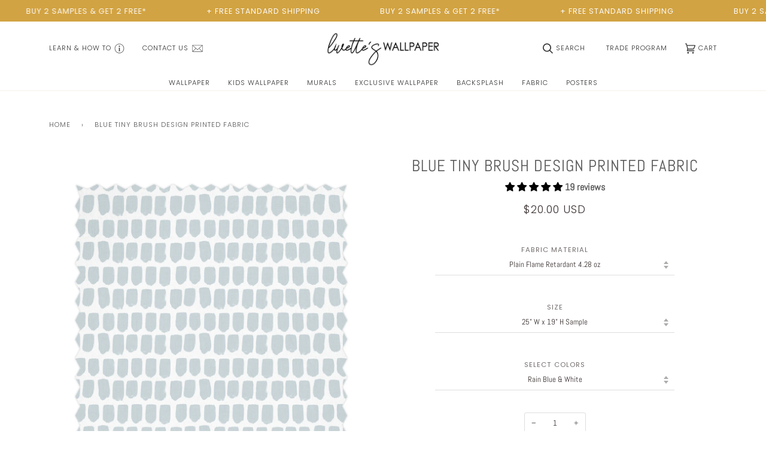

--- FILE ---
content_type: text/html; charset=utf-8
request_url: https://livetteswallpaper.com/products/blue-tiny-brush-design-printed-fabric
body_size: 90892
content:




<!doctype html>
<html class="no-js" lang="en"><head>
    

 
<meta name="p:domain_verify" content="5c3e418f7f9c104f4b795f685e96e059">
    <!-- Google Tag Manager -->
    <script>
      (function (w, d, s, l, i) {
        w[l] = w[l] || [];
        w[l].push({ 'gtm.start': new Date().getTime(), event: 'gtm.js' });
        var f = d.getElementsByTagName(s)[0],
          j = d.createElement(s),
          dl = l != 'dataLayer' ? '&l=' + l : '';
        j.async = true;
        j.src = 'https://www.googletagmanager.com/gtm.js?id=' + i + dl;
        f.parentNode.insertBefore(j, f);
      })(window, document, 'script', 'dataLayer', 'GTM-K9FSQM2');
    </script>

    <!-- Google tag (gtag.js) -->
    <script async src="https://www.googletagmanager.com/gtag/js?id=GT-KT9V96K"></script>
    <script>
      window.dataLayer = window.dataLayer || [];
      function gtag() {
        dataLayer.push(arguments);
      }
      gtag('js', new Date());

      gtag('config', 'GT-KT9V96K');
    </script>
    <!-- End Google Tag Manager -->
    <meta charset="utf-8">
    <meta http-equiv="X-UA-Compatible" content="IE=edge,chrome=1">
    <meta name="viewport" content="width=device-width,initial-scale=1">
    <meta name="theme-color" content="#747472">
    
<link rel="canonical" href="https://livetteswallpaper.com/products/blue-tiny-brush-design-printed-fabric">

    <!-- ======================= Pipeline Theme V6.1.3 ========================= -->

    <link rel="preconnect" href="https://cdn.shopify.com" crossorigin>
    <link rel="preconnect" href="https://fonts.shopify.com" crossorigin>
    <link rel="preconnect" href="https://monorail-edge.shopifysvc.com" crossorigin>

    <link rel="preload" href="//livetteswallpaper.com/cdn/shop/t/61/assets/lazysizes.js?v=111431644619468174291689684155" as="script">
    <link rel="preload" href="//livetteswallpaper.com/cdn/shop/t/61/assets/vendor.js?v=159073106423563084681689684155" as="script">
    <link rel="preload" href="//livetteswallpaper.com/cdn/shop/t/61/assets/theme.js?v=136246431872492278781765983278" as="script">
    <link rel="preload" href="//livetteswallpaper.com/cdn/shop/t/61/assets/theme.css?v=131219962531384308651743073848" as="style">

    
<link
        rel="preload"
        as="image"
        href="//livetteswallpaper.com/cdn/shop/files/fabric-zigzag_1500x1500_d2060b01-b9d3-45ba-b482-5c5c10d5f4d0_small.jpg?v=1748070664"
        srcset="//livetteswallpaper.com/cdn/shop/files/fabric-zigzag_1500x1500_d2060b01-b9d3-45ba-b482-5c5c10d5f4d0_550x.jpg?v=1748070664 550w,//livetteswallpaper.com/cdn/shop/files/fabric-zigzag_1500x1500_d2060b01-b9d3-45ba-b482-5c5c10d5f4d0_1100x.jpg?v=1748070664 1100w,"
        sizes="
          (min-width: 768px), 50vw,
          100vw
        "
      >
    
<link rel="shortcut icon" href="//livetteswallpaper.com/cdn/shop/files/Livettes_logo_resized_2410b287-c4d6-4330-8f2f-57e7c0d4d394_32x32.png?v=1649076263" type="image/png"><!-- Title and description ================================================ -->
    
    <title>
      

    Blue Tiny Brush Design Printed Fabric
| Livettes Wallpaper
    </title>
        <meta name="description" content="Blue abstract design printed fabric for elegant coastal home interiors. Shop this and other coastal and nautical fabrics now!">
      
    <!-- /snippets/social-meta-tags.liquid --><meta property="og:site_name" content="Livettes Wallpaper">
<meta property="og:url" content="https://livetteswallpaper.com/products/blue-tiny-brush-design-printed-fabric">
<meta property="og:title" content="Blue Tiny Brush Design Printed Fabric">
<meta property="og:type" content="product">
<meta property="og:description" content="Blue abstract design printed fabric for elegant coastal home interiors. Shop this and other coastal and nautical fabrics now!"><meta property="og:price:amount" content="20.00">
  <meta property="og:price:currency" content="USD">
      <meta property="og:image" content="http://livetteswallpaper.com/cdn/shop/files/fabric-zigzag_1500x1500_d2060b01-b9d3-45ba-b482-5c5c10d5f4d0.jpg?v=1748070664">
      <meta property="og:image:secure_url" content="https://livetteswallpaper.com/cdn/shop/files/fabric-zigzag_1500x1500_d2060b01-b9d3-45ba-b482-5c5c10d5f4d0.jpg?v=1748070664">
      <meta property="og:image:height" content="1500">
      <meta property="og:image:width" content="1500">
      <meta property="og:image" content="http://livetteswallpaper.com/cdn/shop/files/blue-tiny-brush_1500x1500-300k.jpg?v=1748070664">
      <meta property="og:image:secure_url" content="https://livetteswallpaper.com/cdn/shop/files/blue-tiny-brush_1500x1500-300k.jpg?v=1748070664">
      <meta property="og:image:height" content="1500">
      <meta property="og:image:width" content="1500">
      <meta property="og:image" content="http://livetteswallpaper.com/cdn/shop/files/fabric-scale-us_1500x1500_32a15ccc-16df-423e-a163-88ac9fca472e.jpg?v=1748070664">
      <meta property="og:image:secure_url" content="https://livetteswallpaper.com/cdn/shop/files/fabric-scale-us_1500x1500_32a15ccc-16df-423e-a163-88ac9fca472e.jpg?v=1748070664">
      <meta property="og:image:height" content="1500">
      <meta property="og:image:width" content="1500">
<meta property="twitter:image" content="http://livetteswallpaper.com/cdn/shop/files/fabric-zigzag_1500x1500_d2060b01-b9d3-45ba-b482-5c5c10d5f4d0_1200x1200.jpg?v=1748070664">

<meta name="twitter:site" content="@https://x.com/LivettesW">
<meta name="twitter:card" content="summary_large_image">
<meta name="twitter:title" content="Blue Tiny Brush Design Printed Fabric">
<meta name="twitter:description" content="Blue abstract design printed fabric for elegant coastal home interiors. Shop this and other coastal and nautical fabrics now!">
<!-- CSS ================================================================== -->

    <link href="//livetteswallpaper.com/cdn/shop/t/61/assets/font-settings.css?v=36731141255661414431762017703" rel="stylesheet" type="text/css" media="all" />

    
<style data-shopify>

:root {
/* ================ Product video ================ */

---color_video_bg: #f2f2f2;


/* ================ Color Variables ================ */

/* === Backgrounds ===*/
---color-bg: #ffffff;
---color-bg-accent: #fcfaf7;

/* === Text colors ===*/
---color-text-dark: #382e2e;
---color-text: #595959;
---color-text-light: #8b8b8b;

/* === Bright color ===*/
---color-primary: #d2a342;
---color-primary-hover: #b07e17;
---color-primary-fade: rgba(210, 163, 66, 0.05);
---color-primary-fade-hover: rgba(210, 163, 66, 0.1);---color-primary-opposite: #ffffff;

/* === Secondary/link Color ===*/
---color-secondary: #747472;
---color-secondary-hover: #595941;
---color-secondary-fade: rgba(116, 116, 114, 0.05);
---color-secondary-fade-hover: rgba(116, 116, 114, 0.1);---color-secondary-opposite: #ffffff;

/* === Shades of grey ===*/
---color-a5:  rgba(89, 89, 89, 0.05);
---color-a10: rgba(89, 89, 89, 0.1);
---color-a20: rgba(89, 89, 89, 0.2);
---color-a35: rgba(89, 89, 89, 0.35);
---color-a50: rgba(89, 89, 89, 0.5);
---color-a80: rgba(89, 89, 89, 0.8);
---color-a90: rgba(89, 89, 89, 0.9);
---color-a95: rgba(89, 89, 89, 0.95);


/* ================ Inverted Color Variables ================ */

---inverse-bg: #333333;
---inverse-bg-accent: #191008;

/* === Text colors ===*/
---inverse-text-dark: #ffffff;
---inverse-text: #FFFFFF;
---inverse-text-light: #c2c2c2;

/* === Bright color ===*/
---inverse-primary: #ffe5da;
---inverse-primary-hover: #ffaf8e;
---inverse-primary-fade: rgba(255, 229, 218, 0.05);
---inverse-primary-fade-hover: rgba(255, 229, 218, 0.1);---inverse-primary-opposite: #000000;


/* === Second Color ===*/
---inverse-secondary: #dff3fd;
---inverse-secondary-hover: #91dbff;
---inverse-secondary-fade: rgba(223, 243, 253, 0.05);
---inverse-secondary-fade-hover: rgba(223, 243, 253, 0.1);---inverse-secondary-opposite: #000000;


/* === Shades of grey ===*/
---inverse-a5:  rgba(255, 255, 255, 0.05);
---inverse-a10: rgba(255, 255, 255, 0.1);
---inverse-a20: rgba(255, 255, 255, 0.2);
---inverse-a35: rgba(255, 255, 255, 0.3);
---inverse-a80: rgba(255, 255, 255, 0.8);
---inverse-a90: rgba(255, 255, 255, 0.9);
---inverse-a95: rgba(255, 255, 255, 0.95);


/* === Account Bar ===*/
---color-announcement-bg: #d2a342;
---color-announcement-text: #fcfaf7;

/* === Nav and dropdown link background ===*/
---color-nav: #ffffff;
---color-nav-text: #353535;
---color-nav-border: #f8f0e7;
---color-nav-a10: rgba(53, 53, 53, 0.1);
---color-nav-a50: rgba(53, 53, 53, 0.5);

/* === Site Footer ===*/
---color-footer-bg: #ffffff;
---color-footer-text: #656565;
---color-footer-a5: rgba(101, 101, 101, 0.05);
---color-footer-a15: rgba(101, 101, 101, 0.15);
---color-footer-a90: rgba(101, 101, 101, 0.9);

/* === Products ===*/
---product-grid-aspect-ratio: 100%;

/* === Product badges ===*/
---color-badge: #ffffff;
---color-badge-text: #656565;

/* === disabled form colors ===*/
---color-disabled-bg: #eeeeee;
---color-disabled-text: #c5c5c5;

---inverse-disabled-bg: #474747;
---inverse-disabled-text: #7a7a7a;

/* === Button Radius === */
---button-radius: 0px;


/* ================ Typography ================ */

---font-stack-body: Abel, sans-serif;
---font-style-body: normal;
---font-weight-body: 400;
---font-weight-body-bold: 700;
---font-adjust-body: 0.9;

---font-stack-heading: Abel, sans-serif;
---font-style-heading: normal;
---font-weight-heading: 400;
---font-weight-heading-bold: 700;
---font-adjust-heading: 0.85;

  ---font-heading-space: initial;
  ---font-heading-caps: initial;


---font-stack-accent: Poppins, sans-serif;
---font-style-accent: normal;
---font-weight-accent: 300;
---font-weight-accent-bold: 400;
---font-adjust-accent: 0.95;

---ico-select: url('//livetteswallpaper.com/cdn/shop/t/61/assets/ico-select.svg?v=158382009881896255671689684155');

---url-zoom: url('//livetteswallpaper.com/cdn/shop/t/61/assets/cursor-zoom.svg?v=147800611261692318211742109560');
---url-zoom-2x: url('//livetteswallpaper.com/cdn/shop/t/61/assets/cursor-zoom-2x.svg?v=116337551971329823791742109560');



}

</style>

    <link href="//livetteswallpaper.com/cdn/shop/t/61/assets/theme.css?v=131219962531384308651743073848" rel="stylesheet" type="text/css" media="all" />

    <script>
    document.documentElement.className = document.documentElement.className.replace('no-js', 'js');
    let root = '/';
    if (root[root.length - 1] !== '/') {
      root = `${root}/`;
    }
    var theme = {
      routes: {
        root_url: root,
        cart: '/cart',
        cart_add_url: '/cart/add',
        product_recommendations_url: '/recommendations/products'
      },
      assets: {
        photoswipe: '//livetteswallpaper.com/cdn/shop/t/61/assets/photoswipe.js?v=92904272307011895101689684155',
        smoothscroll: '//livetteswallpaper.com/cdn/shop/t/61/assets/smoothscroll.js?v=37906625415260927261689684155',
        swatches: '//livetteswallpaper.com/cdn/shop/t/61/assets/swatches.json?v=93619043093241983191689684155',
        noImage: '//livetteswallpaper.com/cdn/shopifycloud/storefront/assets/no-image-2048-a2addb12.gif',
        base: '//livetteswallpaper.com/cdn/shop/t/61/assets/'
      },
      strings: {
        swatchesKey: "Color, Colour",     
        addToCart: "Add to Cart",
        estimateShipping: "Estimate shipping",
        noShippingAvailable: "We do not ship to this destination.",
        free: "Free",
        from: "From",
        preOrder: "Pre-order",
        soldOut: "Sold Out",
        sale: "Sale",
        subscription: "Subscription",
        unavailable: "Unavailable",
        unitPrice: "Unit price",
        unitPriceSeparator: "per",        
        stockout: "All available stock is in cart",
        products: "Products",
        pages: "Pages",
        collections: "Collections",
        resultsFor: "Results for",
        noResultsFor: "No results for",
        articles: "Articles"
      },
      settings: {
        badge_sale_type: "dollar",
        search_products: true,
        search_collections: true,
        search_pages: true,
        search_articles: true,
        animate_hover: true,
        animate_scroll: true
      },
      info: {
        name: 'pipeline'
      },
      moneyFormat: "${{amount}} USD",
      version: '6.1.3'
    }
    let windowInnerHeight = window.innerHeight;
    document.documentElement.style.setProperty('--full-screen', `${windowInnerHeight}px`);
    document.documentElement.style.setProperty('--three-quarters', `${windowInnerHeight * 0.75}px`);
    document.documentElement.style.setProperty('--two-thirds', `${windowInnerHeight * 0.66}px`);
    document.documentElement.style.setProperty('--one-half', `${windowInnerHeight * 0.5}px`);
    document.documentElement.style.setProperty('--one-third', `${windowInnerHeight * 0.33}px`);
    document.documentElement.style.setProperty('--one-fifth', `${windowInnerHeight * 0.2}px`);

    window.lazySizesConfig = window.lazySizesConfig || {};
    window.lazySizesConfig.loadHidden = false;
    </script><!-- Theme Javascript ============================================================== -->
    <script src="//livetteswallpaper.com/cdn/shop/t/61/assets/lazysizes.js?v=111431644619468174291689684155" async="async"></script>
    <script src="//livetteswallpaper.com/cdn/shop/t/61/assets/vendor.js?v=159073106423563084681689684155" defer="defer"></script>
    <script src="//livetteswallpaper.com/cdn/shop/t/61/assets/theme.js?v=136246431872492278781765983278" defer="defer"></script>
    <style>
      .rap__med__instaoverlay { display: none; }
    </style>

    <script>
      (function () {
        function onPageShowEvents() {
          if ('requestIdleCallback' in window) {
            requestIdleCallback(initCartEvent);
          } else {
            initCartEvent();
          }
          function initCartEvent() {
            document.documentElement.dispatchEvent(
              new CustomEvent('theme:cart:init', {
                bubbles: true,
              })
            );
          }
        }
        window.onpageshow = onPageShowEvents;
      })();
    </script>

    <script type="text/javascript">
      if (window.MSInputMethodContext && document.documentMode) {
        var scripts = document.getElementsByTagName('script')[0];
        var polyfill = document.createElement('script');
        polyfill.defer = true;
        polyfill.src = "//livetteswallpaper.com/cdn/shop/t/61/assets/ie11.js?v=144489047535103983231689684155";

        scripts.parentNode.insertBefore(polyfill, scripts);
      }
    </script>

    <!-- Shopify app scripts =========================================================== --><script>!function(){window.ZipifyPages=window.ZipifyPages||{},window.ZipifyPages.analytics={},window.ZipifyPages.currency="USD",window.ZipifyPages.shopDomain="livettes.myshopify.com",window.ZipifyPages.moneyFormat="${{amount}} USD",window.ZipifyPages.shopifyOptionsSelector=false,window.ZipifyPages.unitPriceEnabled=false,window.ZipifyPages.alternativeAnalyticsLoading=true,window.ZipifyPages.integrations="".split(","),window.ZipifyPages.crmUrl="https://crms.zipify.com",window.ZipifyPages.isPagesEntity=false,window.ZipifyPages.translations={soldOut:"Sold Out",unavailable:"Unavailable"},window.ZipifyPages.routes={root:"\/",cart:{index:"\/cart",add:"\/cart\/add",change:"\/cart\/change",clear:"\/cart\/clear",update:"\/cart\/update"}};window.ZipifyPages.eventsSubscriptions=[],window.ZipifyPages.on=function(i,a){window.ZipifyPages.eventsSubscriptions.push([i,a])}}();</script><script>(() => {
(()=>{class g{constructor(t={}){this.defaultConfig={sectionIds:[],rootMargin:"0px",onSectionViewed:()=>{},onSectionInteracted:()=>{},minViewTime:500,minVisiblePercentage:30,interactiveSelector:'a, button, input, select, textarea, [role="button"], [tabindex]:not([tabindex="-1"])'},this.config={...this.defaultConfig,...t},this.viewedSections=new Set,this.observer=null,this.viewTimers=new Map,this.init()}init(){document.readyState==="loading"?document.addEventListener("DOMContentLoaded",this.setup.bind(this)):this.setup()}setup(){this.setupObserver(),this.setupGlobalClickTracking()}setupObserver(){const t={root:null,rootMargin:this.config.rootMargin,threshold:[0,.1,.2,.3,.4,.5,.6,.7,.8,.9,1]};this.observer=new IntersectionObserver(e=>{e.forEach(i=>{this.calculateVisibility(i)?this.handleSectionVisible(i.target):this.handleSectionHidden(i.target)})},t),this.config.sectionIds.forEach(e=>{const i=document.getElementById(e);i&&this.observer.observe(i)})}calculateVisibility(t){const e=window.innerHeight,i=window.innerWidth,n=e*i,o=t.boundingClientRect,s=Math.max(0,o.top),c=Math.min(e,o.bottom),d=Math.max(0,o.left),a=Math.min(i,o.right),r=Math.max(0,c-s),l=Math.max(0,a-d)*r,m=n>0?l/n*100:0,h=o.width*o.height,p=h>0?l/h*100:0,S=m>=this.config.minVisiblePercentage,b=p>=80;return S||b}isSectionViewed(t){return this.viewedSections.has(Number(t))}setupGlobalClickTracking(){document.addEventListener("click",t=>{const e=this.findParentTrackedSection(t.target);if(e){const i=this.findInteractiveElement(t.target,e.el);i&&(this.isSectionViewed(e.id)||this.trackSectionView(e.id),this.trackSectionInteract(e.id,i,t))}})}findParentTrackedSection(t){let e=t;for(;e&&e!==document.body;){const i=e.id||e.dataset.zpSectionId,n=i?parseInt(i,10):null;if(n&&!isNaN(n)&&this.config.sectionIds.includes(n))return{el:e,id:n};e=e.parentElement}return null}findInteractiveElement(t,e){let i=t;for(;i&&i!==e;){if(i.matches(this.config.interactiveSelector))return i;i=i.parentElement}return null}trackSectionView(t){this.viewedSections.add(Number(t)),this.config.onSectionViewed(t)}trackSectionInteract(t,e,i){this.config.onSectionInteracted(t,e,i)}handleSectionVisible(t){const e=t.id,i=setTimeout(()=>{this.isSectionViewed(e)||this.trackSectionView(e)},this.config.minViewTime);this.viewTimers.set(e,i)}handleSectionHidden(t){const e=t.id;this.viewTimers.has(e)&&(clearTimeout(this.viewTimers.get(e)),this.viewTimers.delete(e))}addSection(t){if(!this.config.sectionIds.includes(t)){this.config.sectionIds.push(t);const e=document.getElementById(t);e&&this.observer&&this.observer.observe(e)}}}class f{constructor(){this.sectionTracker=new g({onSectionViewed:this.onSectionViewed.bind(this),onSectionInteracted:this.onSectionInteracted.bind(this)}),this.runningSplitTests=[]}getCookie(t){const e=document.cookie.match(new RegExp(`(?:^|; )${t}=([^;]*)`));return e?decodeURIComponent(e[1]):null}setCookie(t,e){let i=`${t}=${encodeURIComponent(e)}; path=/; SameSite=Lax`;location.protocol==="https:"&&(i+="; Secure");const n=new Date;n.setTime(n.getTime()+365*24*60*60*1e3),i+=`; expires=${n.toUTCString()}`,document.cookie=i}pickByWeight(t){const e=Object.entries(t).map(([o,s])=>[Number(o),s]),i=e.reduce((o,[,s])=>o+s,0);let n=Math.random()*i;for(const[o,s]of e){if(n<s)return o;n-=s}return e[e.length-1][0]}render(t){const e=t.blocks,i=t.test,n=i.id,o=`zpSectionSplitTest${n}`;let s=Number(this.getCookie(o));e.some(r=>r.id===s)||(s=this.pickByWeight(i.distribution),this.setCookie(o,s));const c=e.find(r=>r.id===s),d=`sectionSplitTest${c.id}`,a=document.querySelector(`template[data-id="${d}"]`);if(!a){console.error(`Template for split test ${c.id} not found`);return}document.currentScript.parentNode.insertBefore(a.content.cloneNode(!0),document.currentScript),this.runningSplitTests.push({id:n,block:c,templateId:d}),this.initTrackingForSection(c.id)}findSplitTestForSection(t){return this.runningSplitTests.find(e=>e.block.id===Number(t))}initTrackingForSection(t){this.sectionTracker.addSection(t)}onSectionViewed(t){this.trackEvent({sectionId:t,event:"zp_section_viewed"})}onSectionInteracted(t){this.trackEvent({sectionId:t,event:"zp_section_clicked"})}trackEvent({event:t,sectionId:e,payload:i={}}){const n=this.findSplitTestForSection(e);n&&window.Shopify.analytics.publish(t,{...i,sectionId:e,splitTestHash:n.id})}}window.ZipifyPages??={};window.ZipifyPages.SectionSplitTest=new f;})();

})()</script><script>window.performance && window.performance.mark && window.performance.mark('shopify.content_for_header.start');</script><meta name="google-site-verification" content="mgYCSj2iRJ5GctGfaog5bM4MLSbLyeRUVHUYtJyo2Fk">
<meta id="shopify-digital-wallet" name="shopify-digital-wallet" content="/15669911/digital_wallets/dialog">
<meta name="shopify-checkout-api-token" content="3f65c2b45a008f29821f5e3a3a850dc5">
<meta id="in-context-paypal-metadata" data-shop-id="15669911" data-venmo-supported="false" data-environment="production" data-locale="en_US" data-paypal-v4="true" data-currency="USD">
<link rel="alternate" hreflang="x-default" href="https://livetteswallpaper.com/products/blue-tiny-brush-design-printed-fabric">
<link rel="alternate" hreflang="en-AD" href="https://livetteswallpaper.com/en-eu/products/blue-tiny-brush-design-printed-fabric">
<link rel="alternate" hreflang="en-AT" href="https://livetteswallpaper.com/en-eu/products/blue-tiny-brush-design-printed-fabric">
<link rel="alternate" hreflang="en-AX" href="https://livetteswallpaper.com/en-eu/products/blue-tiny-brush-design-printed-fabric">
<link rel="alternate" hreflang="en-BE" href="https://livetteswallpaper.com/en-eu/products/blue-tiny-brush-design-printed-fabric">
<link rel="alternate" hreflang="en-CH" href="https://livetteswallpaper.com/en-eu/products/blue-tiny-brush-design-printed-fabric">
<link rel="alternate" hreflang="en-CZ" href="https://livetteswallpaper.com/en-eu/products/blue-tiny-brush-design-printed-fabric">
<link rel="alternate" hreflang="en-DE" href="https://livetteswallpaper.com/en-eu/products/blue-tiny-brush-design-printed-fabric">
<link rel="alternate" hreflang="en-DK" href="https://livetteswallpaper.com/en-eu/products/blue-tiny-brush-design-printed-fabric">
<link rel="alternate" hreflang="en-EE" href="https://livetteswallpaper.com/en-eu/products/blue-tiny-brush-design-printed-fabric">
<link rel="alternate" hreflang="en-ES" href="https://livetteswallpaper.com/en-eu/products/blue-tiny-brush-design-printed-fabric">
<link rel="alternate" hreflang="en-FI" href="https://livetteswallpaper.com/en-eu/products/blue-tiny-brush-design-printed-fabric">
<link rel="alternate" hreflang="en-FO" href="https://livetteswallpaper.com/en-eu/products/blue-tiny-brush-design-printed-fabric">
<link rel="alternate" hreflang="en-FR" href="https://livetteswallpaper.com/en-eu/products/blue-tiny-brush-design-printed-fabric">
<link rel="alternate" hreflang="en-GI" href="https://livetteswallpaper.com/en-eu/products/blue-tiny-brush-design-printed-fabric">
<link rel="alternate" hreflang="en-GR" href="https://livetteswallpaper.com/en-eu/products/blue-tiny-brush-design-printed-fabric">
<link rel="alternate" hreflang="en-HR" href="https://livetteswallpaper.com/en-eu/products/blue-tiny-brush-design-printed-fabric">
<link rel="alternate" hreflang="en-HU" href="https://livetteswallpaper.com/en-eu/products/blue-tiny-brush-design-printed-fabric">
<link rel="alternate" hreflang="en-IE" href="https://livetteswallpaper.com/en-eu/products/blue-tiny-brush-design-printed-fabric">
<link rel="alternate" hreflang="en-IM" href="https://livetteswallpaper.com/en-eu/products/blue-tiny-brush-design-printed-fabric">
<link rel="alternate" hreflang="en-IS" href="https://livetteswallpaper.com/en-eu/products/blue-tiny-brush-design-printed-fabric">
<link rel="alternate" hreflang="en-IT" href="https://livetteswallpaper.com/en-eu/products/blue-tiny-brush-design-printed-fabric">
<link rel="alternate" hreflang="en-LI" href="https://livetteswallpaper.com/en-eu/products/blue-tiny-brush-design-printed-fabric">
<link rel="alternate" hreflang="en-LT" href="https://livetteswallpaper.com/en-eu/products/blue-tiny-brush-design-printed-fabric">
<link rel="alternate" hreflang="en-LU" href="https://livetteswallpaper.com/en-eu/products/blue-tiny-brush-design-printed-fabric">
<link rel="alternate" hreflang="en-LV" href="https://livetteswallpaper.com/en-eu/products/blue-tiny-brush-design-printed-fabric">
<link rel="alternate" hreflang="en-MC" href="https://livetteswallpaper.com/en-eu/products/blue-tiny-brush-design-printed-fabric">
<link rel="alternate" hreflang="en-MT" href="https://livetteswallpaper.com/en-eu/products/blue-tiny-brush-design-printed-fabric">
<link rel="alternate" hreflang="en-NL" href="https://livetteswallpaper.com/en-eu/products/blue-tiny-brush-design-printed-fabric">
<link rel="alternate" hreflang="en-NO" href="https://livetteswallpaper.com/en-eu/products/blue-tiny-brush-design-printed-fabric">
<link rel="alternate" hreflang="en-PL" href="https://livetteswallpaper.com/en-eu/products/blue-tiny-brush-design-printed-fabric">
<link rel="alternate" hreflang="en-PT" href="https://livetteswallpaper.com/en-eu/products/blue-tiny-brush-design-printed-fabric">
<link rel="alternate" hreflang="en-RS" href="https://livetteswallpaper.com/en-eu/products/blue-tiny-brush-design-printed-fabric">
<link rel="alternate" hreflang="en-SE" href="https://livetteswallpaper.com/en-eu/products/blue-tiny-brush-design-printed-fabric">
<link rel="alternate" hreflang="en-SI" href="https://livetteswallpaper.com/en-eu/products/blue-tiny-brush-design-printed-fabric">
<link rel="alternate" hreflang="en-SK" href="https://livetteswallpaper.com/en-eu/products/blue-tiny-brush-design-printed-fabric">
<link rel="alternate" hreflang="en-GB" href="https://livetteswallpaper.com/en-gb/products/blue-tiny-brush-design-printed-fabric">
<link rel="alternate" hreflang="en-US" href="https://livetteswallpaper.com/products/blue-tiny-brush-design-printed-fabric">
<link rel="alternate" type="application/json+oembed" href="https://livetteswallpaper.com/products/blue-tiny-brush-design-printed-fabric.oembed">
<script async="async" src="/checkouts/internal/preloads.js?locale=en-US"></script>
<link rel="preconnect" href="https://shop.app" crossorigin="anonymous">
<script async="async" src="https://shop.app/checkouts/internal/preloads.js?locale=en-US&shop_id=15669911" crossorigin="anonymous"></script>
<script id="apple-pay-shop-capabilities" type="application/json">{"shopId":15669911,"countryCode":"LV","currencyCode":"USD","merchantCapabilities":["supports3DS"],"merchantId":"gid:\/\/shopify\/Shop\/15669911","merchantName":"Livettes Wallpaper","requiredBillingContactFields":["postalAddress","email","phone"],"requiredShippingContactFields":["postalAddress","email","phone"],"shippingType":"shipping","supportedNetworks":["visa","masterCard","amex"],"total":{"type":"pending","label":"Livettes Wallpaper","amount":"1.00"},"shopifyPaymentsEnabled":true,"supportsSubscriptions":true}</script>
<script id="shopify-features" type="application/json">{"accessToken":"3f65c2b45a008f29821f5e3a3a850dc5","betas":["rich-media-storefront-analytics"],"domain":"livetteswallpaper.com","predictiveSearch":true,"shopId":15669911,"locale":"en"}</script>
<script>var Shopify = Shopify || {};
Shopify.shop = "livettes.myshopify.com";
Shopify.locale = "en";
Shopify.currency = {"active":"USD","rate":"1.0"};
Shopify.country = "US";
Shopify.theme = {"name":"Pipeline (LIVE - Judge.me reviews - 01.08.23)","id":151044391244,"schema_name":"Pipeline","schema_version":"6.1.3","theme_store_id":739,"role":"main"};
Shopify.theme.handle = "null";
Shopify.theme.style = {"id":null,"handle":null};
Shopify.cdnHost = "livetteswallpaper.com/cdn";
Shopify.routes = Shopify.routes || {};
Shopify.routes.root = "/";</script>
<script type="module">!function(o){(o.Shopify=o.Shopify||{}).modules=!0}(window);</script>
<script>!function(o){function n(){var o=[];function n(){o.push(Array.prototype.slice.apply(arguments))}return n.q=o,n}var t=o.Shopify=o.Shopify||{};t.loadFeatures=n(),t.autoloadFeatures=n()}(window);</script>
<script>
  window.ShopifyPay = window.ShopifyPay || {};
  window.ShopifyPay.apiHost = "shop.app\/pay";
  window.ShopifyPay.redirectState = null;
</script>
<script id="shop-js-analytics" type="application/json">{"pageType":"product"}</script>
<script defer="defer" async type="module" src="//livetteswallpaper.com/cdn/shopifycloud/shop-js/modules/v2/client.init-shop-cart-sync_BdyHc3Nr.en.esm.js"></script>
<script defer="defer" async type="module" src="//livetteswallpaper.com/cdn/shopifycloud/shop-js/modules/v2/chunk.common_Daul8nwZ.esm.js"></script>
<script type="module">
  await import("//livetteswallpaper.com/cdn/shopifycloud/shop-js/modules/v2/client.init-shop-cart-sync_BdyHc3Nr.en.esm.js");
await import("//livetteswallpaper.com/cdn/shopifycloud/shop-js/modules/v2/chunk.common_Daul8nwZ.esm.js");

  window.Shopify.SignInWithShop?.initShopCartSync?.({"fedCMEnabled":true,"windoidEnabled":true});

</script>
<script>
  window.Shopify = window.Shopify || {};
  if (!window.Shopify.featureAssets) window.Shopify.featureAssets = {};
  window.Shopify.featureAssets['shop-js'] = {"shop-cart-sync":["modules/v2/client.shop-cart-sync_QYOiDySF.en.esm.js","modules/v2/chunk.common_Daul8nwZ.esm.js"],"init-fed-cm":["modules/v2/client.init-fed-cm_DchLp9rc.en.esm.js","modules/v2/chunk.common_Daul8nwZ.esm.js"],"shop-button":["modules/v2/client.shop-button_OV7bAJc5.en.esm.js","modules/v2/chunk.common_Daul8nwZ.esm.js"],"init-windoid":["modules/v2/client.init-windoid_DwxFKQ8e.en.esm.js","modules/v2/chunk.common_Daul8nwZ.esm.js"],"shop-cash-offers":["modules/v2/client.shop-cash-offers_DWtL6Bq3.en.esm.js","modules/v2/chunk.common_Daul8nwZ.esm.js","modules/v2/chunk.modal_CQq8HTM6.esm.js"],"shop-toast-manager":["modules/v2/client.shop-toast-manager_CX9r1SjA.en.esm.js","modules/v2/chunk.common_Daul8nwZ.esm.js"],"init-shop-email-lookup-coordinator":["modules/v2/client.init-shop-email-lookup-coordinator_UhKnw74l.en.esm.js","modules/v2/chunk.common_Daul8nwZ.esm.js"],"pay-button":["modules/v2/client.pay-button_DzxNnLDY.en.esm.js","modules/v2/chunk.common_Daul8nwZ.esm.js"],"avatar":["modules/v2/client.avatar_BTnouDA3.en.esm.js"],"init-shop-cart-sync":["modules/v2/client.init-shop-cart-sync_BdyHc3Nr.en.esm.js","modules/v2/chunk.common_Daul8nwZ.esm.js"],"shop-login-button":["modules/v2/client.shop-login-button_D8B466_1.en.esm.js","modules/v2/chunk.common_Daul8nwZ.esm.js","modules/v2/chunk.modal_CQq8HTM6.esm.js"],"init-customer-accounts-sign-up":["modules/v2/client.init-customer-accounts-sign-up_C8fpPm4i.en.esm.js","modules/v2/client.shop-login-button_D8B466_1.en.esm.js","modules/v2/chunk.common_Daul8nwZ.esm.js","modules/v2/chunk.modal_CQq8HTM6.esm.js"],"init-shop-for-new-customer-accounts":["modules/v2/client.init-shop-for-new-customer-accounts_CVTO0Ztu.en.esm.js","modules/v2/client.shop-login-button_D8B466_1.en.esm.js","modules/v2/chunk.common_Daul8nwZ.esm.js","modules/v2/chunk.modal_CQq8HTM6.esm.js"],"init-customer-accounts":["modules/v2/client.init-customer-accounts_dRgKMfrE.en.esm.js","modules/v2/client.shop-login-button_D8B466_1.en.esm.js","modules/v2/chunk.common_Daul8nwZ.esm.js","modules/v2/chunk.modal_CQq8HTM6.esm.js"],"shop-follow-button":["modules/v2/client.shop-follow-button_CkZpjEct.en.esm.js","modules/v2/chunk.common_Daul8nwZ.esm.js","modules/v2/chunk.modal_CQq8HTM6.esm.js"],"lead-capture":["modules/v2/client.lead-capture_BntHBhfp.en.esm.js","modules/v2/chunk.common_Daul8nwZ.esm.js","modules/v2/chunk.modal_CQq8HTM6.esm.js"],"checkout-modal":["modules/v2/client.checkout-modal_CfxcYbTm.en.esm.js","modules/v2/chunk.common_Daul8nwZ.esm.js","modules/v2/chunk.modal_CQq8HTM6.esm.js"],"shop-login":["modules/v2/client.shop-login_Da4GZ2H6.en.esm.js","modules/v2/chunk.common_Daul8nwZ.esm.js","modules/v2/chunk.modal_CQq8HTM6.esm.js"],"payment-terms":["modules/v2/client.payment-terms_MV4M3zvL.en.esm.js","modules/v2/chunk.common_Daul8nwZ.esm.js","modules/v2/chunk.modal_CQq8HTM6.esm.js"]};
</script>
<script>(function() {
  var isLoaded = false;
  function asyncLoad() {
    if (isLoaded) return;
    isLoaded = true;
    var urls = ["\/\/cdn.shopify.com\/s\/files\/1\/0875\/2064\/files\/easyslider-1.0.0.js?shop=livettes.myshopify.com","https:\/\/contactautoreply.com\/static\/contact-form\/contact.js?shop=livettes.myshopify.com","https:\/\/cdn.shopify.com\/s\/files\/1\/1566\/9911\/t\/61\/assets\/booster_eu_cookie_15669911.js?v=1689684155\u0026shop=livettes.myshopify.com","https:\/\/cdn.logbase.io\/lb-upsell-wrapper.js?shop=livettes.myshopify.com","https:\/\/cdn.hextom.com\/js\/eventpromotionbar.js?shop=livettes.myshopify.com","\/\/cdn.shopify.com\/proxy\/c8b884d7369fc5813c21ee92ac8bd485bd99ee6120d86aaa9c4f4c9afa5ef994\/bucket.useifsapp.com\/theme-files-min\/js\/ifs-script-tag-min.js?v=2\u0026shop=livettes.myshopify.com\u0026sp-cache-control=cHVibGljLCBtYXgtYWdlPTkwMA","https:\/\/omnisnippet1.com\/platforms\/shopify.js?source=scriptTag\u0026v=2025-09-05T09\u0026shop=livettes.myshopify.com"];
    for (var i = 0; i < urls.length; i++) {
      var s = document.createElement('script');
      s.type = 'text/javascript';
      s.async = true;
      s.src = urls[i];
      var x = document.getElementsByTagName('script')[0];
      x.parentNode.insertBefore(s, x);
    }
  };
  if(window.attachEvent) {
    window.attachEvent('onload', asyncLoad);
  } else {
    window.addEventListener('load', asyncLoad, false);
  }
})();</script>
<script id="__st">var __st={"a":15669911,"offset":7200,"reqid":"e13277f9-f936-423d-8e0f-7b10a622e007-1768959697","pageurl":"livetteswallpaper.com\/products\/blue-tiny-brush-design-printed-fabric","u":"41da29e3d863","p":"product","rtyp":"product","rid":8826345193804};</script>
<script>window.ShopifyPaypalV4VisibilityTracking = true;</script>
<script id="captcha-bootstrap">!function(){'use strict';const t='contact',e='account',n='new_comment',o=[[t,t],['blogs',n],['comments',n],[t,'customer']],c=[[e,'customer_login'],[e,'guest_login'],[e,'recover_customer_password'],[e,'create_customer']],r=t=>t.map((([t,e])=>`form[action*='/${t}']:not([data-nocaptcha='true']) input[name='form_type'][value='${e}']`)).join(','),a=t=>()=>t?[...document.querySelectorAll(t)].map((t=>t.form)):[];function s(){const t=[...o],e=r(t);return a(e)}const i='password',u='form_key',d=['recaptcha-v3-token','g-recaptcha-response','h-captcha-response',i],f=()=>{try{return window.sessionStorage}catch{return}},m='__shopify_v',_=t=>t.elements[u];function p(t,e,n=!1){try{const o=window.sessionStorage,c=JSON.parse(o.getItem(e)),{data:r}=function(t){const{data:e,action:n}=t;return t[m]||n?{data:e,action:n}:{data:t,action:n}}(c);for(const[e,n]of Object.entries(r))t.elements[e]&&(t.elements[e].value=n);n&&o.removeItem(e)}catch(o){console.error('form repopulation failed',{error:o})}}const l='form_type',E='cptcha';function T(t){t.dataset[E]=!0}const w=window,h=w.document,L='Shopify',v='ce_forms',y='captcha';let A=!1;((t,e)=>{const n=(g='f06e6c50-85a8-45c8-87d0-21a2b65856fe',I='https://cdn.shopify.com/shopifycloud/storefront-forms-hcaptcha/ce_storefront_forms_captcha_hcaptcha.v1.5.2.iife.js',D={infoText:'Protected by hCaptcha',privacyText:'Privacy',termsText:'Terms'},(t,e,n)=>{const o=w[L][v],c=o.bindForm;if(c)return c(t,g,e,D).then(n);var r;o.q.push([[t,g,e,D],n]),r=I,A||(h.body.append(Object.assign(h.createElement('script'),{id:'captcha-provider',async:!0,src:r})),A=!0)});var g,I,D;w[L]=w[L]||{},w[L][v]=w[L][v]||{},w[L][v].q=[],w[L][y]=w[L][y]||{},w[L][y].protect=function(t,e){n(t,void 0,e),T(t)},Object.freeze(w[L][y]),function(t,e,n,w,h,L){const[v,y,A,g]=function(t,e,n){const i=e?o:[],u=t?c:[],d=[...i,...u],f=r(d),m=r(i),_=r(d.filter((([t,e])=>n.includes(e))));return[a(f),a(m),a(_),s()]}(w,h,L),I=t=>{const e=t.target;return e instanceof HTMLFormElement?e:e&&e.form},D=t=>v().includes(t);t.addEventListener('submit',(t=>{const e=I(t);if(!e)return;const n=D(e)&&!e.dataset.hcaptchaBound&&!e.dataset.recaptchaBound,o=_(e),c=g().includes(e)&&(!o||!o.value);(n||c)&&t.preventDefault(),c&&!n&&(function(t){try{if(!f())return;!function(t){const e=f();if(!e)return;const n=_(t);if(!n)return;const o=n.value;o&&e.removeItem(o)}(t);const e=Array.from(Array(32),(()=>Math.random().toString(36)[2])).join('');!function(t,e){_(t)||t.append(Object.assign(document.createElement('input'),{type:'hidden',name:u})),t.elements[u].value=e}(t,e),function(t,e){const n=f();if(!n)return;const o=[...t.querySelectorAll(`input[type='${i}']`)].map((({name:t})=>t)),c=[...d,...o],r={};for(const[a,s]of new FormData(t).entries())c.includes(a)||(r[a]=s);n.setItem(e,JSON.stringify({[m]:1,action:t.action,data:r}))}(t,e)}catch(e){console.error('failed to persist form',e)}}(e),e.submit())}));const S=(t,e)=>{t&&!t.dataset[E]&&(n(t,e.some((e=>e===t))),T(t))};for(const o of['focusin','change'])t.addEventListener(o,(t=>{const e=I(t);D(e)&&S(e,y())}));const B=e.get('form_key'),M=e.get(l),P=B&&M;t.addEventListener('DOMContentLoaded',(()=>{const t=y();if(P)for(const e of t)e.elements[l].value===M&&p(e,B);[...new Set([...A(),...v().filter((t=>'true'===t.dataset.shopifyCaptcha))])].forEach((e=>S(e,t)))}))}(h,new URLSearchParams(w.location.search),n,t,e,['guest_login'])})(!0,!0)}();</script>
<script integrity="sha256-4kQ18oKyAcykRKYeNunJcIwy7WH5gtpwJnB7kiuLZ1E=" data-source-attribution="shopify.loadfeatures" defer="defer" src="//livetteswallpaper.com/cdn/shopifycloud/storefront/assets/storefront/load_feature-a0a9edcb.js" crossorigin="anonymous"></script>
<script crossorigin="anonymous" defer="defer" src="//livetteswallpaper.com/cdn/shopifycloud/storefront/assets/shopify_pay/storefront-65b4c6d7.js?v=20250812"></script>
<script data-source-attribution="shopify.dynamic_checkout.dynamic.init">var Shopify=Shopify||{};Shopify.PaymentButton=Shopify.PaymentButton||{isStorefrontPortableWallets:!0,init:function(){window.Shopify.PaymentButton.init=function(){};var t=document.createElement("script");t.src="https://livetteswallpaper.com/cdn/shopifycloud/portable-wallets/latest/portable-wallets.en.js",t.type="module",document.head.appendChild(t)}};
</script>
<script data-source-attribution="shopify.dynamic_checkout.buyer_consent">
  function portableWalletsHideBuyerConsent(e){var t=document.getElementById("shopify-buyer-consent"),n=document.getElementById("shopify-subscription-policy-button");t&&n&&(t.classList.add("hidden"),t.setAttribute("aria-hidden","true"),n.removeEventListener("click",e))}function portableWalletsShowBuyerConsent(e){var t=document.getElementById("shopify-buyer-consent"),n=document.getElementById("shopify-subscription-policy-button");t&&n&&(t.classList.remove("hidden"),t.removeAttribute("aria-hidden"),n.addEventListener("click",e))}window.Shopify?.PaymentButton&&(window.Shopify.PaymentButton.hideBuyerConsent=portableWalletsHideBuyerConsent,window.Shopify.PaymentButton.showBuyerConsent=portableWalletsShowBuyerConsent);
</script>
<script data-source-attribution="shopify.dynamic_checkout.cart.bootstrap">document.addEventListener("DOMContentLoaded",(function(){function t(){return document.querySelector("shopify-accelerated-checkout-cart, shopify-accelerated-checkout")}if(t())Shopify.PaymentButton.init();else{new MutationObserver((function(e,n){t()&&(Shopify.PaymentButton.init(),n.disconnect())})).observe(document.body,{childList:!0,subtree:!0})}}));
</script>
<link id="shopify-accelerated-checkout-styles" rel="stylesheet" media="screen" href="https://livetteswallpaper.com/cdn/shopifycloud/portable-wallets/latest/accelerated-checkout-backwards-compat.css" crossorigin="anonymous">
<style id="shopify-accelerated-checkout-cart">
        #shopify-buyer-consent {
  margin-top: 1em;
  display: inline-block;
  width: 100%;
}

#shopify-buyer-consent.hidden {
  display: none;
}

#shopify-subscription-policy-button {
  background: none;
  border: none;
  padding: 0;
  text-decoration: underline;
  font-size: inherit;
  cursor: pointer;
}

#shopify-subscription-policy-button::before {
  box-shadow: none;
}

      </style>

<script>window.performance && window.performance.mark && window.performance.mark('shopify.content_for_header.end');</script>

    <script>var loox_global_hash = '1690998658646';</script><style>.loox-reviews-default { max-width: 1200px; margin: 0 auto; }.loox-rating .loox-icon { color:#000000; }</style>
    <meta class='geo-ip' content='[base64]'><script async src='//livetteswallpaper.com/apps/easylocation/easylocation-1.0.2.min.js'></script>
    <script>
    
    
    
    
    var gsf_conversion_data = {page_type : 'product', event : 'view_item', data : {product_data : [{variant_id : 47573089747276, product_id : 8826345193804, name : "Blue Tiny Brush Design Printed Fabric", price : "20.00", currency : "USD", sku : "8826345193804", brand : "Livettes", variant : "Plain Flame Retardant 4.28 oz / 25&quot; W x 19&quot; H Sample / Rain Blue &amp; White", category : "", quantity : "0" }], total_price : "20.00", shop_currency : "USD"}};
    
</script>

    <script type="text/javascript">
      (function (c, l, a, r, i, t, y) {
        c[a] =
          c[a] ||
          function () {
            (c[a].q = c[a].q || []).push(arguments);
          };
        t = l.createElement(r);
        t.async = 1;
        t.src = 'https://www.clarity.ms/tag/' + i;
        y = l.getElementsByTagName(r)[0];
        y.parentNode.insertBefore(t, y);
      })(window, document, 'clarity', 'script', 'i943s5jt4p');
    </script>
    <script src="https://code.jquery.com/jquery-3.5.1.min.js"></script><!-- BEGIN app block: shopify://apps/geo-pro-geolocation/blocks/geopro/16fc5313-7aee-4e90-ac95-f50fc7c8b657 --><!-- This snippet is used to load Geo:Pro data on the storefront -->
<meta class='geo-ip' content='[base64]'>
<!-- This snippet initializes the plugin -->
<script async>
  try {
    const loadGeoPro=()=>{let e=e=>{if(!e||e.isCrawler||"success"!==e.message){window.geopro_cancel="1";return}let o=e.isAdmin?"el-geoip-location-admin":"el-geoip-location",s=Date.now()+864e5;localStorage.setItem(o,JSON.stringify({value:e.data,expires:s})),e.isAdmin&&localStorage.setItem("el-geoip-admin",JSON.stringify({value:"1",expires:s}))},o=new XMLHttpRequest;o.open("GET","https://geo.geoproapp.com?x-api-key=91e359ab7-2b63-539e-1de2-c4bf731367a7",!0),o.responseType="json",o.onload=()=>e(200===o.status?o.response:null),o.send()},load=!["el-geoip-location-admin","el-geoip-location"].some(e=>{try{let o=JSON.parse(localStorage.getItem(e));return o&&o.expires>Date.now()}catch(s){return!1}});load&&loadGeoPro();
  } catch(e) {
    console.warn('Geo:Pro error', e);
    window.geopro_cancel = '1';
  }
</script>
<script src="https://cdn.shopify.com/extensions/019b746b-26da-7a64-a671-397924f34f11/easylocation-195/assets/easylocation-storefront.min.js" type="text/javascript" async></script>


<!-- END app block --><!-- BEGIN app block: shopify://apps/triplewhale/blocks/triple_pixel_snippet/483d496b-3f1a-4609-aea7-8eee3b6b7a2a --><link rel='preconnect dns-prefetch' href='https://api.config-security.com/' crossorigin />
<link rel='preconnect dns-prefetch' href='https://conf.config-security.com/' crossorigin />
<script>
/* >> TriplePixel :: start*/
window.TriplePixelData={TripleName:"livettes.myshopify.com",ver:"2.16",plat:"SHOPIFY",isHeadless:false,src:'SHOPIFY_EXT',product:{id:"8826345193804",name:`Blue Tiny Brush Design Printed Fabric`,price:"20.00",variant:"47573089747276"},search:"",collection:"",cart:"",template:"product",curr:"USD" || "USD"},function(W,H,A,L,E,_,B,N){function O(U,T,P,H,R){void 0===R&&(R=!1),H=new XMLHttpRequest,P?(H.open("POST",U,!0),H.setRequestHeader("Content-Type","text/plain")):H.open("GET",U,!0),H.send(JSON.stringify(P||{})),H.onreadystatechange=function(){4===H.readyState&&200===H.status?(R=H.responseText,U.includes("/first")?eval(R):P||(N[B]=R)):(299<H.status||H.status<200)&&T&&!R&&(R=!0,O(U,T-1,P))}}if(N=window,!N[H+"sn"]){N[H+"sn"]=1,L=function(){return Date.now().toString(36)+"_"+Math.random().toString(36)};try{A.setItem(H,1+(0|A.getItem(H)||0)),(E=JSON.parse(A.getItem(H+"U")||"[]")).push({u:location.href,r:document.referrer,t:Date.now(),id:L()}),A.setItem(H+"U",JSON.stringify(E))}catch(e){}var i,m,p;A.getItem('"!nC`')||(_=A,A=N,A[H]||(E=A[H]=function(t,e,i){return void 0===i&&(i=[]),"State"==t?E.s:(W=L(),(E._q=E._q||[]).push([W,t,e].concat(i)),W)},E.s="Installed",E._q=[],E.ch=W,B="configSecurityConfModel",N[B]=1,O("https://conf.config-security.com/model",5),i=L(),m=A[atob("c2NyZWVu")],_.setItem("di_pmt_wt",i),p={id:i,action:"profile",avatar:_.getItem("auth-security_rand_salt_"),time:m[atob("d2lkdGg=")]+":"+m[atob("aGVpZ2h0")],host:A.TriplePixelData.TripleName,plat:A.TriplePixelData.plat,url:window.location.href.slice(0,500),ref:document.referrer,ver:A.TriplePixelData.ver},O("https://api.config-security.com/event",5,p),O("https://api.config-security.com/first?host=".concat(p.host,"&plat=").concat(p.plat),5)))}}("","TriplePixel",localStorage);
/* << TriplePixel :: end*/
</script>



<!-- END app block --><!-- BEGIN app block: shopify://apps/klaviyo-email-marketing-sms/blocks/klaviyo-onsite-embed/2632fe16-c075-4321-a88b-50b567f42507 -->












  <script async src="https://static.klaviyo.com/onsite/js/UzYB4g/klaviyo.js?company_id=UzYB4g"></script>
  <script>!function(){if(!window.klaviyo){window._klOnsite=window._klOnsite||[];try{window.klaviyo=new Proxy({},{get:function(n,i){return"push"===i?function(){var n;(n=window._klOnsite).push.apply(n,arguments)}:function(){for(var n=arguments.length,o=new Array(n),w=0;w<n;w++)o[w]=arguments[w];var t="function"==typeof o[o.length-1]?o.pop():void 0,e=new Promise((function(n){window._klOnsite.push([i].concat(o,[function(i){t&&t(i),n(i)}]))}));return e}}})}catch(n){window.klaviyo=window.klaviyo||[],window.klaviyo.push=function(){var n;(n=window._klOnsite).push.apply(n,arguments)}}}}();</script>

  
    <script id="viewed_product">
      if (item == null) {
        var _learnq = _learnq || [];

        var MetafieldReviews = null
        var MetafieldYotpoRating = null
        var MetafieldYotpoCount = null
        var MetafieldLooxRating = null
        var MetafieldLooxCount = null
        var okendoProduct = null
        var okendoProductReviewCount = null
        var okendoProductReviewAverageValue = null
        try {
          // The following fields are used for Customer Hub recently viewed in order to add reviews.
          // This information is not part of __kla_viewed. Instead, it is part of __kla_viewed_reviewed_items
          MetafieldReviews = {"rating":{"scale_min":"1.0","scale_max":"5.0","value":"5.0"},"rating_count":19};
          MetafieldYotpoRating = null
          MetafieldYotpoCount = null
          MetafieldLooxRating = null
          MetafieldLooxCount = null

          okendoProduct = null
          // If the okendo metafield is not legacy, it will error, which then requires the new json formatted data
          if (okendoProduct && 'error' in okendoProduct) {
            okendoProduct = null
          }
          okendoProductReviewCount = okendoProduct ? okendoProduct.reviewCount : null
          okendoProductReviewAverageValue = okendoProduct ? okendoProduct.reviewAverageValue : null
        } catch (error) {
          console.error('Error in Klaviyo onsite reviews tracking:', error);
        }

        var item = {
          Name: "Blue Tiny Brush Design Printed Fabric",
          ProductID: 8826345193804,
          Categories: ["Coastal \u0026 Nautical Fabric","Shop All Fabric Prints and Designs"],
          ImageURL: "https://livetteswallpaper.com/cdn/shop/files/fabric-zigzag_1500x1500_d2060b01-b9d3-45ba-b482-5c5c10d5f4d0_grande.jpg?v=1748070664",
          URL: "https://livetteswallpaper.com/products/blue-tiny-brush-design-printed-fabric",
          Brand: "Livettes",
          Price: "$20.00 USD",
          Value: "20.00",
          CompareAtPrice: "$0.00 USD"
        };
        _learnq.push(['track', 'Viewed Product', item]);
        _learnq.push(['trackViewedItem', {
          Title: item.Name,
          ItemId: item.ProductID,
          Categories: item.Categories,
          ImageUrl: item.ImageURL,
          Url: item.URL,
          Metadata: {
            Brand: item.Brand,
            Price: item.Price,
            Value: item.Value,
            CompareAtPrice: item.CompareAtPrice
          },
          metafields:{
            reviews: MetafieldReviews,
            yotpo:{
              rating: MetafieldYotpoRating,
              count: MetafieldYotpoCount,
            },
            loox:{
              rating: MetafieldLooxRating,
              count: MetafieldLooxCount,
            },
            okendo: {
              rating: okendoProductReviewAverageValue,
              count: okendoProductReviewCount,
            }
          }
        }]);
      }
    </script>
  




  <script>
    window.klaviyoReviewsProductDesignMode = false
  </script>







<!-- END app block --><!-- BEGIN app block: shopify://apps/gv-gift-card-app/blocks/app-embed/6aff52d6-7806-4565-a1ee-3e7e4cd23480 -->
<script>
  var gvl_is_gift_detail_page = '';
  var gvl_is_balace_page = '';
  window.gvlCustomerId = '';
  window.gvlCustomerName = '';
  window.gvlCustomerLastName = '';
  window.gvlCustomerFirstName = '';
  window.gvlShopId = '15669911';
  window.gvlPageType = 'product';
  let isFirstLoadViewCartDetailGV = false;
  let isFirstLoadGiftCardBalanceGV = false;
  if (window.location.pathname.includes("/gv-gift-card-detail") || gvl_is_gift_detail_page == 1) {
    loadViewCartDetailGV();
  }
  if (window.location.pathname.includes("/gv-gift-card-balance") || gvl_is_balace_page == 1) {
    loadGiftCardBalanceGV();
  }

  function loadViewCartDetailGV(){
    function logChangesViewCartDetailGV(mutations, observer){
      if(document.body && !isFirstLoadViewCartDetailGV){
        isFirstLoadViewCartDetailGV = true;
        observerViewCartDetailGV.disconnect();
        document.body.insertAdjacentHTML("beforeend", `
          <div id="gv-view-gift-card-detail-container" style="position: fixed; top: 0; left: 0; right: 0; bottom: 0; background: #FFF; z-index: 99999999999; display: block; width: 100%; height: 100%; overflow: auto;"></div>
        `);
      }
    }
    const observerViewCartDetailGV = new MutationObserver(logChangesViewCartDetailGV);
    observerViewCartDetailGV.observe(document.documentElement, { subtree: true, childList: true });
    setTimeout(function(){
      observerViewCartDetailGV.disconnect();
    }, 5000);
  }

  function loadGiftCardBalanceGV(){
    let headGiftCardBalanceGV = document.getElementsByTagName("head")[0];
    let styleGiftCardBalanceGV = document.createElement("style");
    styleGiftCardBalanceGV.type = "text/css";
    styleGiftCardBalanceGV.textContent = `
      main,#main-content{
        opacity: 0 !important;
      }
    `;
    headGiftCardBalanceGV.appendChild(styleGiftCardBalanceGV);
  }

</script>

<script>
  var gvl_is_product_card = '';
  var gvl_shop_name = 'Livettes Wallpaper';
  var gvl_shop_logo = '//livetteswallpaper.com/cdn/shop/files/Livettes-logo-1_a415c391-b4be-4243-913f-d1f746a0a61b.png?v=1614291867';
  var gvl_design_mode = 'false';
  var gvl_product = {
    id: '8826345193804',
    title: `Blue Tiny Brush Design Printed Fabric`,
    handle: `blue-tiny-brush-design-printed-fabric`
  };
  
  var gvl_variants = [];gvl_variants.push({id: "47573089747276", title: "Plain Flame Retardant 4.28 oz / 25" W x 19" H Sample / Rain Blue & White", price: "2000", priceFormatted: "20.00"});gvl_variants.push({id: "47573089780044", title: "Plain Flame Retardant 4.28 oz / 25" W x 19" H Sample / Custom Colors", price: "2000", priceFormatted: "20.00"});gvl_variants.push({id: "47573089812812", title: "Plain Flame Retardant 4.28 oz / 25" W x 19" H Sample + Color Swatch / Rain Blue & White", price: "2700", priceFormatted: "27.00"});gvl_variants.push({id: "47573089845580", title: "Plain Flame Retardant 4.28 oz / 25" W x 19" H Sample + Color Swatch / Custom Colors", price: "2700", priceFormatted: "27.00"});gvl_variants.push({id: "47573089878348", title: "Plain Flame Retardant 4.28 oz / 1 Yard / Rain Blue & White", price: "7400", priceFormatted: "74.00"});gvl_variants.push({id: "47573089911116", title: "Plain Flame Retardant 4.28 oz / 1 Yard / Custom Colors", price: "7400", priceFormatted: "74.00"});gvl_variants.push({id: "47573089943884", title: "Cotton Heavy Drill 11.5 oz / 25" W x 19" H Sample / Rain Blue & White", price: "2000", priceFormatted: "20.00"});gvl_variants.push({id: "47573090009420", title: "Cotton Heavy Drill 11.5 oz / 25" W x 19" H Sample / Custom Colors", price: "2000", priceFormatted: "20.00"});gvl_variants.push({id: "47573090042188", title: "Cotton Heavy Drill 11.5 oz / 25" W x 19" H Sample + Color Swatch / Rain Blue & White", price: "2700", priceFormatted: "27.00"});gvl_variants.push({id: "47573090074956", title: "Cotton Heavy Drill 11.5 oz / 25" W x 19" H Sample + Color Swatch / Custom Colors", price: "2700", priceFormatted: "27.00"});gvl_variants.push({id: "47573090107724", title: "Cotton Heavy Drill 11.5 oz / 1 Yard / Rain Blue & White", price: "7900", priceFormatted: "79.00"});gvl_variants.push({id: "47573090140492", title: "Cotton Heavy Drill 11.5 oz / 1 Yard / Custom Colors", price: "7900", priceFormatted: "79.00"});gvl_variants.push({id: "47573090173260", title: "Soft Touch Velvet 8.26 oz / 25" W x 19" H Sample / Rain Blue & White", price: "2000", priceFormatted: "20.00"});gvl_variants.push({id: "47573090206028", title: "Soft Touch Velvet 8.26 oz / 25" W x 19" H Sample / Custom Colors", price: "2000", priceFormatted: "20.00"});gvl_variants.push({id: "47573090238796", title: "Soft Touch Velvet 8.26 oz / 25" W x 19" H Sample + Color Swatch / Rain Blue & White", price: "2700", priceFormatted: "27.00"});gvl_variants.push({id: "47573090271564", title: "Soft Touch Velvet 8.26 oz / 25" W x 19" H Sample + Color Swatch / Custom Colors", price: "2700", priceFormatted: "27.00"});gvl_variants.push({id: "47573090304332", title: "Soft Touch Velvet 8.26 oz / 1 Yard / Rain Blue & White", price: "7400", priceFormatted: "74.00"});gvl_variants.push({id: "47573090337100", title: "Soft Touch Velvet 8.26 oz / 1 Yard / Custom Colors", price: "7400", priceFormatted: "74.00"});gvl_variants.push({id: "47573090369868", title: "Cotton Panama Organic 9.11 oz / 25" W x 19" H Sample / Rain Blue & White", price: "2000", priceFormatted: "20.00"});gvl_variants.push({id: "47573090402636", title: "Cotton Panama Organic 9.11 oz / 25" W x 19" H Sample / Custom Colors", price: "2000", priceFormatted: "20.00"});gvl_variants.push({id: "47573090435404", title: "Cotton Panama Organic 9.11 oz / 25" W x 19" H Sample + Color Swatch / Rain Blue & White", price: "2700", priceFormatted: "27.00"});gvl_variants.push({id: "47573090468172", title: "Cotton Panama Organic 9.11 oz / 25" W x 19" H Sample + Color Swatch / Custom Colors", price: "2700", priceFormatted: "27.00"});gvl_variants.push({id: "47573090500940", title: "Cotton Panama Organic 9.11 oz / 1 Yard / Rain Blue & White", price: "8400", priceFormatted: "84.00"});gvl_variants.push({id: "47573090533708", title: "Cotton Panama Organic 9.11 oz / 1 Yard / Custom Colors", price: "8400", priceFormatted: "84.00"});gvl_variants.push({id: "47573090566476", title: "Cotton Voile 2.21 oz / 25" W x 19" H Sample / Rain Blue & White", price: "2000", priceFormatted: "20.00"});gvl_variants.push({id: "47573090599244", title: "Cotton Voile 2.21 oz / 25" W x 19" H Sample / Custom Colors", price: "2000", priceFormatted: "20.00"});gvl_variants.push({id: "47573090664780", title: "Cotton Voile 2.21 oz / 25" W x 19" H Sample + Color Swatch / Rain Blue & White", price: "2700", priceFormatted: "27.00"});gvl_variants.push({id: "47573090697548", title: "Cotton Voile 2.21 oz / 25" W x 19" H Sample + Color Swatch / Custom Colors", price: "2700", priceFormatted: "27.00"});gvl_variants.push({id: "47573090730316", title: "Cotton Voile 2.21 oz / 1 Yard / Rain Blue & White", price: "7400", priceFormatted: "74.00"});gvl_variants.push({id: "47573090763084", title: "Cotton Voile 2.21 oz / 1 Yard / Custom Colors", price: "7400", priceFormatted: "74.00"});gvl_variants.push({id: "47573090795852", title: "Cotton Poplin 3.54 oz / 25" W x 19" H Sample / Rain Blue & White", price: "2000", priceFormatted: "20.00"});gvl_variants.push({id: "47573090828620", title: "Cotton Poplin 3.54 oz / 25" W x 19" H Sample / Custom Colors", price: "2000", priceFormatted: "20.00"});gvl_variants.push({id: "47573090861388", title: "Cotton Poplin 3.54 oz / 25" W x 19" H Sample + Color Swatch / Rain Blue & White", price: "2700", priceFormatted: "27.00"});gvl_variants.push({id: "47573090894156", title: "Cotton Poplin 3.54 oz / 25" W x 19" H Sample + Color Swatch / Custom Colors", price: "2700", priceFormatted: "27.00"});gvl_variants.push({id: "47573090926924", title: "Cotton Poplin 3.54 oz / 1 Yard / Rain Blue & White", price: "7400", priceFormatted: "74.00"});gvl_variants.push({id: "47573090959692", title: "Cotton Poplin 3.54 oz / 1 Yard / Custom Colors", price: "7400", priceFormatted: "74.00"});gvl_variants.push({id: "47573090992460", title: "Oxford Waterproof 7.67 oz / 25" W x 19" H Sample / Rain Blue & White", price: "2000", priceFormatted: "20.00"});gvl_variants.push({id: "47573091025228", title: "Oxford Waterproof 7.67 oz / 25" W x 19" H Sample / Custom Colors", price: "2000", priceFormatted: "20.00"});gvl_variants.push({id: "47573091057996", title: "Oxford Waterproof 7.67 oz / 25" W x 19" H Sample + Color Swatch / Rain Blue & White", price: "2700", priceFormatted: "27.00"});gvl_variants.push({id: "47573091090764", title: "Oxford Waterproof 7.67 oz / 25" W x 19" H Sample + Color Swatch / Custom Colors", price: "2700", priceFormatted: "27.00"});gvl_variants.push({id: "47573091123532", title: "Oxford Waterproof 7.67 oz / 1 Yard / Rain Blue & White", price: "7900", priceFormatted: "79.00"});gvl_variants.push({id: "47573091156300", title: "Oxford Waterproof 7.67 oz / 1 Yard / Custom Colors", price: "7900", priceFormatted: "79.00"});gvl_variants.push({id: "47573091189068", title: "Linen Cotton Plain 3.54 oz / 25" W x 19" H Sample / Rain Blue & White", price: "2000", priceFormatted: "20.00"});gvl_variants.push({id: "47573091221836", title: "Linen Cotton Plain 3.54 oz / 25" W x 19" H Sample / Custom Colors", price: "2000", priceFormatted: "20.00"});gvl_variants.push({id: "47573091254604", title: "Linen Cotton Plain 3.54 oz / 25" W x 19" H Sample + Color Swatch / Rain Blue & White", price: "2700", priceFormatted: "27.00"});gvl_variants.push({id: "47573091287372", title: "Linen Cotton Plain 3.54 oz / 25" W x 19" H Sample + Color Swatch / Custom Colors", price: "2700", priceFormatted: "27.00"});gvl_variants.push({id: "47573091320140", title: "Linen Cotton Plain 3.54 oz / 1 Yard / Rain Blue & White", price: "7900", priceFormatted: "79.00"});gvl_variants.push({id: "47573091352908", title: "Linen Cotton Plain 3.54 oz / 1 Yard / Custom Colors", price: "7900", priceFormatted: "79.00"});gvl_variants.push({id: "47573091385676", title: "Cotton Plain Organic 4.6 oz / 25" W x 19" H Sample / Rain Blue & White", price: "2000", priceFormatted: "20.00"});gvl_variants.push({id: "47573091418444", title: "Cotton Plain Organic 4.6 oz / 25" W x 19" H Sample / Custom Colors", price: "2000", priceFormatted: "20.00"});gvl_variants.push({id: "47573091451212", title: "Cotton Plain Organic 4.6 oz / 25" W x 19" H Sample + Color Swatch / Rain Blue & White", price: "2700", priceFormatted: "27.00"});gvl_variants.push({id: "47573091483980", title: "Cotton Plain Organic 4.6 oz / 25" W x 19" H Sample + Color Swatch / Custom Colors", price: "2700", priceFormatted: "27.00"});gvl_variants.push({id: "47573091516748", title: "Cotton Plain Organic 4.6 oz / 1 Yard / Rain Blue & White", price: "7400", priceFormatted: "74.00"});gvl_variants.push({id: "47573091549516", title: "Cotton Plain Organic 4.6 oz / 1 Yard / Custom Colors", price: "7400", priceFormatted: "74.00"});
  if(gvl_is_product_card && (!gvl_design_mode || gvl_design_mode == 'false')){
    (function(){
      const buttonsAddToCartGV = [ "form[action$='/cart/add'] button[name='add'].product-form__submit", 'form[data-type="add-to-cart-form"] button[type="submit"]', 'form[data-type="add-to-cart-form"] input[type="submit"]', "form[action$='/cart/add'] .product-buy-buttons--cta", "form[action$='/cart/add'] button[name='add']", "form[action$='/cart/add'] button.add_to_cart", '.product .product-form__buttons button[type="submit"]', '.product .product-form__buttons button[name="add"]', ".product .product-form__buttons .qty-input__btn", ".product .product-form__buttons .single_add_to_cart_button", ".product .product-form__buttons .add-to-cart-btn", ".product .product-form__buttons .product-form__submit", ".product .product-form__buttons .product-form__cart-submit", '.product .product-form button[type="submit"]', '.product .product-form button[name="add"]', ".product .product-form .qty-input__btn", ".product .product-form .single_add_to_cart_button", ".product .product-form .add-to-cart-btn", ".product .product-form .product-form__submit", ".product .product-form .product-form__cart-submit", '.product .product-info__add-to-cart button[type="submit"]', '.product .product-info__add-to-cart button[name="add"]', ".product .product-info__add-to-cart .qty-input__btn", ".product .product-info__add-to-cart .single_add_to_cart_button", ".product .product-info__add-to-cart .add-to-cart-btn", ".product .product-info__add-to-cart .product-form__submit", ".product .product-info__add-to-cart .product-form__cart-submit", '.product .product-add-to-cart-container button[type="submit"]', '.product .product-add-to-cart-container button[name="add"]', ".product .product-add-to-cart-container .qty-input__btn", ".product .product-add-to-cart-container .single_add_to_cart_button", ".product .product-add-to-cart-container .add-to-cart-btn", ".product .product-add-to-cart-container .product-form__submit", ".product .product-add-to-cart-container .product-form__cart-submit", '.product .product-detail__form button[type="submit"]', '.product .product-detail__form button[name="add"]', ".product .product-detail__form .qty-input__btn", ".product .product-detail__form .single_add_to_cart_button", ".product .product-detail__form .add-to-cart-btn", ".product .product-detail__form .product-form__submit", ".product .product-detail__form .product-form__cart-submit", '.product .add_to_cart_holder button[name="add"]', ".product .add_to_cart_holder .qty-input__btn", ".product .add_to_cart_holder .single_add_to_cart_button", ".product .add_to_cart_holder .add-to-cart-btn", ".product .add_to_cart_holder .product-form__submit", ".product .add_to_cart_holder .product-form__cart-submit", '.product .product-form__item button[name="add"]', ".product .product-form__item .qty-input__btn", ".product .product-form__item .single_add_to_cart_button", ".product .product-form__item .add-to-cart-btn", ".product .product-form__item .product-form__submit", ".product .product-form__item .product-form__cart-submit", '.product .payment-buttons button[name="add"]', ".product .payment-buttons .qty-input__btn", ".product .payment-buttons .single_add_to_cart_button", ".product .payment-buttons .add-to-cart-btn", ".product .payment-buttons .product-form__submit", ".product .payment-buttons .product-form__cart-submit", '.product .product-detail__detail button[name="add"]', ".product .product-detail__detail .qty-input__btn", ".product .product-detail__detail .single_add_to_cart_button", ".product .product-detail__detail .add-to-cart-btn", ".product .product-detail__detail .product-form__submit", ".product .product-detail__detail .product-form__cart-submit", '.product .product-content button[name="add"]', ".product .product-content .qty-input__btn", ".product .product-content .single_add_to_cart_button", ".product .product-content .add-to-cart-btn", ".product .product-content .product-form__submit", ".product .product-content .product-form__cart-submit", '.product-page .product-form__buttons button[type="submit"]', '.product-page .product-form__buttons button[name="add"]', ".product-page .product-form__buttons .qty-input__btn", ".product-page .product-form__buttons .single_add_to_cart_button", ".product-page .product-form__buttons .add-to-cart-btn", ".product-page .product-form__buttons .product-form__submit", ".product-page .product-form__buttons .product-form__cart-submit", '.product-page .product-form button[type="submit"]', '.product-page .product-form button[name="add"]', ".product-page .product-form .qty-input__btn", ".product-page .product-form .single_add_to_cart_button", ".product-page .product-form .add-to-cart-btn", ".product-page .product-form .product-form__submit", ".product-page .product-form .product-form__cart-submit", '.product-page .product-info__add-to-cart button[type="submit"]', '.product-page .product-info__add-to-cart button[name="add"]', ".product-page .product-info__add-to-cart .qty-input__btn", ".product-page .product-info__add-to-cart .single_add_to_cart_button", ".product-page .product-info__add-to-cart .add-to-cart-btn", ".product-page .product-info__add-to-cart .product-form__submit", ".product-page .product-info__add-to-cart .product-form__cart-submit", '.product-page .product-add-to-cart-container button[type="submit"]', '.product-page .product-add-to-cart-container button[name="add"]', ".product-page .product-add-to-cart-container .qty-input__btn", ".product-page .product-add-to-cart-container .single_add_to_cart_button", ".product-page .product-add-to-cart-container .add-to-cart-btn", ".product-page .product-add-to-cart-container .product-form__submit", ".product-page .product-add-to-cart-container .product-form__cart-submit", '.product-page .product-detail__form button[type="submit"]', '.product-page .product-detail__form button[name="add"]', ".product-page .product-detail__form .qty-input__btn", ".product-page .product-detail__form .single_add_to_cart_button", ".product-page .product-detail__form .add-to-cart-btn", ".product-page .product-detail__form .product-form__submit", ".product-page .product-detail__form .product-form__cart-submit", '.product-page .add_to_cart_holder button[name="add"]', ".product-page .add_to_cart_holder .qty-input__btn", ".product-page .add_to_cart_holder .single_add_to_cart_button", ".product-page .add_to_cart_holder .add-to-cart-btn", ".product-page .add_to_cart_holder .product-form__submit", ".product-page .add_to_cart_holder .product-form__cart-submit", '.product-page .product-form__item button[name="add"]', ".product-page .product-form__item .qty-input__btn", ".product-page .product-form__item .single_add_to_cart_button", ".product-page .product-form__item .add-to-cart-btn", ".product-page .product-form__item .product-form__submit", ".product-page .product-form__item .product-form__cart-submit", '.product-page .payment-buttons button[name="add"]', ".product-page .payment-buttons .qty-input__btn", ".product-page .payment-buttons .single_add_to_cart_button", ".product-page .payment-buttons .add-to-cart-btn", ".product-page .payment-buttons .product-form__submit", ".product-page .payment-buttons .product-form__cart-submit", '.product-page .product-detail__detail button[name="add"]', ".product-page .product-detail__detail .qty-input__btn", ".product-page .product-detail__detail .single_add_to_cart_button", ".product-page .product-detail__detail .add-to-cart-btn", ".product-page .product-detail__detail .product-form__submit", ".product-page .product-detail__detail .product-form__cart-submit", '.product-page .product-content button[name="add"]', ".product-page .product-content .qty-input__btn", ".product-page .product-content .single_add_to_cart_button", ".product-page .product-content .add-to-cart-btn", ".product-page .product-content .product-form__submit", ".product-page .product-content .product-form__cart-submit", '.product-area .product-form__buttons button[name="add"]', ".product-area .product-form__buttons .qty-input__btn", '.product-area .product-form__buttons button[type="submit"]', ".product-area .product-form__buttons .single_add_to_cart_button", ".product-area .product-form__buttons .add-to-cart-btn", ".product-area .product-form__buttons .product-form__submit", ".product-area .product-form__buttons .product-form__cart-submit", '.product-area .product-form button[type="submit"]', '.product-area .product-form button[name="add"]', ".product-area .product-form .qty-input__btn", ".product-area .product-form .single_add_to_cart_button", ".product-area .product-form .add-to-cart-btn", ".product-area .product-form .product-form__submit", ".product-area .product-form .product-form__cart-submit", '.product-area .product-info__add-to-cart button[type="submit"]', '.product-area .product-info__add-to-cart button[name="add"]', ".product-area .product-info__add-to-cart .qty-input__btn", ".product-area .product-info__add-to-cart .single_add_to_cart_button", ".product-area .product-info__add-to-cart .add-to-cart-btn", ".product-area .product-info__add-to-cart .product-form__submit", ".product-area .product-info__add-to-cart .product-form__cart-submit", '.product-area .product-add-to-cart-container button[type="submit"]', '.product-area .product-add-to-cart-container button[name="add"]', ".product-area .product-add-to-cart-container .qty-input__btn", ".product-area .product-add-to-cart-container .single_add_to_cart_button", ".product-area .product-add-to-cart-container .add-to-cart-btn", ".product-area .product-add-to-cart-container .product-form__submit", ".product-area .product-add-to-cart-container .product-form__cart-submit", '.product-area .product-detail__form button[type="submit"]', '.product-area .product-detail__form button[name="add"]', ".product-area .product-detail__form .qty-input__btn", ".product-area .product-detail__form .single_add_to_cart_button", ".product-area .product-detail__form .add-to-cart-btn", ".product-area .product-detail__form .product-form__submit", ".product-area .product-detail__form .product-form__cart-submit", '.product-area .add_to_cart_holder button[name="add"]', ".product-area .add_to_cart_holder .qty-input__btn", ".product-area .add_to_cart_holder .single_add_to_cart_button", ".product-area .add_to_cart_holder .add-to-cart-btn", ".product-area .add_to_cart_holder .product-form__submit", ".product-area .add_to_cart_holder .product-form__cart-submit", '.product-area .product-form__item button[name="add"]', ".product-area .product-form__item .qty-input__btn", ".product-area .product-form__item .single_add_to_cart_button", ".product-area .product-form__item .add-to-cart-btn", ".product-area .product-form__item .product-form__submit", ".product-area .product-form__item .product-form__cart-submit", '.product-area .payment-buttons button[name="add"]', ".product-area .payment-buttons .qty-input__btn", ".product-area .payment-buttons .single_add_to_cart_button", ".product-area .payment-buttons .add-to-cart-btn", ".product-area .payment-buttons .product-form__submit", ".product-area .payment-buttons .product-form__cart-submit", '.product-area .product-detail__detail button[name="add"]', ".product-area .product-detail__detail .qty-input__btn", ".product-area .product-detail__detail .single_add_to_cart_button", ".product-area .product-detail__detail .add-to-cart-btn", ".product-area .product-detail__detail .product-form__submit", ".product-area .product-detail__detail .product-form__cart-submit", '.product-area .product-content button[name="add"]', ".product-area .product-content .qty-input__btn", ".product-area .product-content .single_add_to_cart_button", ".product-area .product-content .add-to-cart-btn", ".product-area .product-content .product-form__submit", ".product-area .product-content .product-form__cart-submit", '.page-width .product-form__buttons button[type="submit"]', '.page-width .product-form__buttons button[name="add"]', ".page-width .product-form__buttons .qty-input__btn", ".page-width .product-form__buttons .single_add_to_cart_button", ".page-width .product-form__buttons .add-to-cart-btn", ".page-width .product-form__buttons .product-form__submit", ".page-width .product-form__buttons .product-form__cart-submit", '.page-width .product-form button[type="submit"]', '.page-width .product-form button[name="add"]', ".page-width .product-form .qty-input__btn", ".page-width .product-form .single_add_to_cart_button", ".page-width .product-form .add-to-cart-btn", ".page-width .product-form .product-form__submit", ".page-width .product-form .product-form__cart-submit", '.page-width .product-info__add-to-cart button[type="submit"]', '.page-width .product-info__add-to-cart button[name="add"]', ".page-width .product-info__add-to-cart .qty-input__btn", ".page-width .product-info__add-to-cart .single_add_to_cart_button", ".page-width .product-info__add-to-cart .add-to-cart-btn", ".page-width .product-info__add-to-cart .product-form__submit", ".page-width .product-info__add-to-cart .product-form__cart-submit", '.page-width .product-add-to-cart-container button[type="submit"]', '.page-width .product-add-to-cart-container button[name="add"]', ".page-width .product-add-to-cart-container .qty-input__btn", ".page-width .product-add-to-cart-container .single_add_to_cart_button", ".page-width .product-add-to-cart-container .add-to-cart-btn", ".page-width .product-add-to-cart-container .product-form__submit", ".page-width .product-add-to-cart-container .product-form__cart-submit", '.page-width .product-detail__form button[type="submit"]', '.page-width .product-detail__form button[name="add"]', ".page-width .product-detail__form .qty-input__btn", ".page-width .product-detail__form .single_add_to_cart_button", ".page-width .product-detail__form .add-to-cart-btn", ".page-width .product-detail__form .product-form__submit", ".page-width .product-detail__form .product-form__cart-submit", '.page-width .add_to_cart_holder button[name="add"]', ".page-width .add_to_cart_holder .qty-input__btn", ".page-width .add_to_cart_holder .single_add_to_cart_button", ".page-width .add_to_cart_holder .add-to-cart-btn", ".page-width .add_to_cart_holder .product-form__submit", ".page-width .add_to_cart_holder .product-form__cart-submit", '.page-width .product-form__item button[name="add"]', ".page-width .product-form__item .qty-input__btn", ".page-width .product-form__item .single_add_to_cart_button", ".page-width .product-form__item .add-to-cart-btn", ".page-width .product-form__item .product-form__submit", ".page-width .product-form__item .product-form__cart-submit", '.page-width .payment-buttons button[name="add"]', ".page-width .payment-buttons .qty-input__btn", ".page-width .payment-buttons .single_add_to_cart_button", ".page-width .payment-buttons .add-to-cart-btn", ".page-width .payment-buttons .product-form__submit", ".page-width .payment-buttons .product-form__cart-submit", '.page-width .product-detail__detail button[name="add"]', ".page-width .product-detail__detail .qty-input__btn", ".page-width .product-detail__detail .single_add_to_cart_button", ".page-width .product-detail__detail .add-to-cart-btn", ".page-width .product-detail__detail .product-form__submit", ".page-width .product-detail__detail .product-form__cart-submit", '.page-width .product-content button[name="add"]', ".page-width .product-content .qty-input__btn", ".page-width .product-content .single_add_to_cart_button", ".page-width .product-content .add-to-cart-btn", ".page-width .product-content .product-form__submit", ".page-width .product-content .product-form__cart-submit", ".product-block-list .product-form__buy-buttons .product-form__add-button", "form[action$='/cart/add'] button[type='submit']", "form[action$='/cart/add'] input[type='submit']", "form[action$='/cart/add'] .product-buy-buttons--primary", "form[action$='/cart/add'] a#add-to-cart-btn.product--addtocart", "form[action$='/cart/add'] product-form__buttons #submitProduct[name='add']", "form[action$='/cart/add'] button.product-submit", "#AddToCart", "form[action$='/cart/add'] .btn--add-to-cart", "form[action$='/cart/add'] .btn-addtocart", "form[action$='/cart/add'] .add", "form[action$='/cart/add'] .add_to_cart", "form[action$='/cart/add'] .product__buy .product__add-to-cart", "form[action$='/cart/add'] .button--addToCart"];
      const buttonsBuyNowGV = ["form[action$='/cart/add'] .shopify-payment-button__button", '.product .product-form__buttons button[data-shopify="payment-button"]', '.product .product-form__buttons div[data-shopify="payment-button"]', ".product .product-form__buttons .shopify-payment-button", ".product .product-form__buttons .shopify-payment-button__button", '.product .shopify-payment-button button[data-shopify="payment-button"]', '.product .shopify-payment-button div[data-shopify="payment-button"]', ".product .shopify-payment-button .shopify-payment-button", ".product .shopify-payment-button .shopify-payment-button__button", '.product shopify-buy-it-now-button button[data-shopify="payment-button"]', '.product shopify-buy-it-now-button div[data-shopify="payment-button"]', ".product shopify-buy-it-now-button .shopify-payment-button", ".product shopify-buy-it-now-button .shopify-payment-button__button", '.product .payment-buttons button[data-shopify="payment-button"]', '.product .payment-buttons div[data-shopify="payment-button"]', ".product .payment-buttons .shopify-payment-button", ".product .payment-buttons .shopify-payment-button__button", '.product .with-payment-buttons button[data-shopify="payment-button"]', '.product .with-payment-buttons div[data-shopify="payment-button"]', ".product .with-payment-buttons .shopify-payment-button", ".product .with-payment-buttons .shopify-payment-button__button", '.product .product-detail__detail button[data-shopify="payment-button"]', '.product .product-detail__detail div[data-shopify="payment-button"]', ".product .product-detail__detail .shopify-payment-button", ".product .product-detail__detail .shopify-payment-button__button", '.product product-form button[data-shopify="payment-button"]', '.product product-form div[data-shopify="payment-button"]', ".product product-form .shopify-payment-button", ".product product-form .shopify-payment-button__button", '.product .product-form button[data-shopify="payment-button"]', '.product .product-form div[data-shopify="payment-button"]', ".product .product-form .shopify-payment-button", ".product .product-form .shopify-payment-button__button", '.product .product-content button[data-shopify="payment-button"]', '.product .product-content div[data-shopify="payment-button"]', ".product .product-content .shopify-payment-button", ".product .product-content .shopify-payment-button__button", '.product .product-form_item button[data-shopify="payment-button"]', '.product .product-form_item div[data-shopify="payment-button"]', ".product .product-form_item .shopify-payment-button", ".product .product-form_item .shopify-payment-button__button", '.product-page .product-form__buttons button[data-shopify="payment-button"]', '.product-page .product-form__buttons div[data-shopify="payment-button"]', ".product-page .product-form__buttons .shopify-payment-button", ".product-page .product-form__buttons .shopify-payment-button__button", '.product-page .shopify-payment-button button[data-shopify="payment-button"]', '.product-page .shopify-payment-button div[data-shopify="payment-button"]', ".product-page .shopify-payment-button .shopify-payment-button", ".product-page .shopify-payment-button .shopify-payment-button__button", '.product-page shopify-buy-it-now-button button[data-shopify="payment-button"]', '.product-page shopify-buy-it-now-button div[data-shopify="payment-button"]', ".product-page shopify-buy-it-now-button .shopify-payment-button", ".product-page shopify-buy-it-now-button .shopify-payment-button__button", '.product-page .payment-buttons button[data-shopify="payment-button"]', '.product-page .payment-buttons div[data-shopify="payment-button"]', ".product-page .payment-buttons .shopify-payment-button", ".product-page .payment-buttons .shopify-payment-button__button", '.product-page .with-payment-buttons button[data-shopify="payment-button"]', '.product-page .with-payment-buttons div[data-shopify="payment-button"]', ".product-page .with-payment-buttons .shopify-payment-button", ".product-page .with-payment-buttons .shopify-payment-button__button", '.product-page .product-detail__detail button[data-shopify="payment-button"]', '.product-page .product-detail__detail div[data-shopify="payment-button"]', ".product-page .product-detail__detail .shopify-payment-button", ".product-page .product-detail__detail .shopify-payment-button__button", '.product-page product-form button[data-shopify="payment-button"]', '.product-page product-form div[data-shopify="payment-button"]', ".product-page product-form .shopify-payment-button", ".product-page product-form .shopify-payment-button__button", '.product-page .product-form button[data-shopify="payment-button"]', '.product-page .product-form div[data-shopify="payment-button"]', ".product-page .product-form .shopify-payment-button", ".product-page .product-form .shopify-payment-button__button", '.product-page .product-content button[data-shopify="payment-button"]', '.product-page .product-content div[data-shopify="payment-button"]', ".product-page .product-content .shopify-payment-button", ".product-page .product-content .shopify-payment-button__button", '.product-page .product-form_item button[data-shopify="payment-button"]', '.product-page .product-form_item div[data-shopify="payment-button"]', ".product-page .product-form_item .shopify-payment-button", ".product-page .product-form_item .shopify-payment-button__button", '.product-area .product-form__buttons button[data-shopify="payment-button"]', '.product-area .product-form__buttons div[data-shopify="payment-button"]', ".product-area .product-form__buttons .shopify-payment-button", ".product-area .product-form__buttons .shopify-payment-button__button", '.product-area .shopify-payment-button button[data-shopify="payment-button"]', '.product-area .shopify-payment-button div[data-shopify="payment-button"]', ".product-area .shopify-payment-button .shopify-payment-button", ".product-area .shopify-payment-button .shopify-payment-button__button", '.product-area shopify-buy-it-now-button button[data-shopify="payment-button"]', '.product-area shopify-buy-it-now-button div[data-shopify="payment-button"]', ".product-area shopify-buy-it-now-button .shopify-payment-button", ".product-area shopify-buy-it-now-button .shopify-payment-button__button", '.product-area .payment-buttons button[data-shopify="payment-button"]', '.product-area .payment-buttons div[data-shopify="payment-button"]', ".product-area .payment-buttons .shopify-payment-button", ".product-area .payment-buttons .shopify-payment-button__button", '.product-area .with-payment-buttons button[data-shopify="payment-button"]', '.product-area .with-payment-buttons div[data-shopify="payment-button"]', ".product-area .with-payment-buttons .shopify-payment-button", ".product-area .with-payment-buttons .shopify-payment-button__button", '.product-area .product-detail__detail button[data-shopify="payment-button"]', '.product-area .product-detail__detail div[data-shopify="payment-button"]', ".product-area .product-detail__detail .shopify-payment-button", ".product-area .product-detail__detail .shopify-payment-button__button", '.product-area product-form button[data-shopify="payment-button"]', '.product-area product-form div[data-shopify="payment-button"]', ".product-area product-form .shopify-payment-button", ".product-area product-form .shopify-payment-button__button", '.product-area .product-form button[data-shopify="payment-button"]', '.product-area .product-form div[data-shopify="payment-button"]', ".product-area .product-form .shopify-payment-button", ".product-area .product-form .shopify-payment-button__button", '.product-area .product-content button[data-shopify="payment-button"]', '.product-area .product-content div[data-shopify="payment-button"]', ".product-area .product-content .shopify-payment-button", ".product-area .product-content .shopify-payment-button__button", '.product-area .product-form_item button[data-shopify="payment-button"]', '.product-area .product-form_item div[data-shopify="payment-button"]', ".product-area .product-form_item .shopify-payment-button", ".product-area .product-form_item .shopify-payment-button__button", '.page-width .product-form__buttons button[data-shopify="payment-button"]', '.page-width .product-form__buttons div[data-shopify="payment-button"]', ".page-width .product-form__buttons .shopify-payment-button", ".page-width .product-form__buttons .shopify-payment-button__button", '.page-width .shopify-payment-button button[data-shopify="payment-button"]', '.page-width .shopify-payment-button div[data-shopify="payment-button"]', ".page-width .shopify-payment-button .shopify-payment-button", ".page-width .shopify-payment-button .shopify-payment-button__button", '.page-width shopify-buy-it-now-button button[data-shopify="payment-button"]', '.page-width shopify-buy-it-now-button div[data-shopify="payment-button"]', ".page-width shopify-buy-it-now-button .shopify-payment-button", ".page-width shopify-buy-it-now-button .shopify-payment-button__button", '.page-width .payment-buttons button[data-shopify="payment-button"]', '.page-width .payment-buttons div[data-shopify="payment-button"]', ".page-width .payment-buttons .shopify-payment-button", ".page-width .payment-buttons .shopify-payment-button__button", '.page-width .with-payment-buttons button[data-shopify="payment-button"]', '.page-width .with-payment-buttons div[data-shopify="payment-button"]', ".page-width .with-payment-buttons .shopify-payment-button", ".page-width .with-payment-buttons .shopify-payment-button__button", '.page-width .product-detail__detail button[data-shopify="payment-button"]', '.page-width .product-detail__detail div[data-shopify="payment-button"]', ".page-width .product-detail__detail .shopify-payment-button", ".page-width .product-detail__detail .shopify-payment-button__button", '.page-width product-form button[data-shopify="payment-button"]', '.page-width product-form div[data-shopify="payment-button"]', ".page-width product-form .shopify-payment-button", ".page-width product-form .shopify-payment-button__button", '.page-width .product-form button[data-shopify="payment-button"]', '.page-width .product-form div[data-shopify="payment-button"]', ".page-width .product-form .shopify-payment-button", ".page-width .product-form .shopify-payment-button__button", '.page-width .product-content button[data-shopify="payment-button"]', '.page-width .product-content div[data-shopify="payment-button"]', ".page-width .product-content .shopify-payment-button", ".page-width .product-content .shopify-payment-button__button", '.page-width .product-form_item button[data-shopify="payment-button"]', '.page-width .product-form_item div[data-shopify="payment-button"]', ".page-width .product-form_item .shopify-payment-button", ".page-width .product-form_item .shopify-payment-button__button", ".product-block-list .product-form__buy-buttons .shopify-payment-button__button"];
      function getButtonAddToCart(){
        let btn = null;
        for(let i=0; i<buttonsAddToCartGV.length; i++){
          let arrButtonFound = document.querySelectorAll(buttonsAddToCartGV[i]);
          let buttonFound = Array.from(arrButtonFound).find(item => {
            return item && (!item.style || (item.style && item.style.display != "none"))
          })
          if(buttonFound){
            btn = buttonFound
            break;
          }
        }
        return btn
      }
      function getButtonBuyNow(){
        let btn = null
        for(let i=0; i<buttonsBuyNowGV.length; i++){
          let arrButtonFound = document.querySelectorAll(buttonsBuyNowGV[i]);
          let buttonFound = Array.from(arrButtonFound).find(item => {
            return item
          })
          if(buttonFound){
            btn = buttonFound
            break;
          }
        }
        return btn
      }
      function logChangesGV(mutations, observer){
        if(document.body){
          let btnCartGV = getButtonAddToCart();
          let btnCheckoutGV = getButtonBuyNow();
          if(btnCartGV && !btnCartGV.getAttribute("gvl-exist")){
            btnCartGV.style.opacity = "0";
          }
          if(btnCheckoutGV){
            btnCheckoutGV.style.display = "none";
          }
        }
      }
      const observerGV = new MutationObserver(logChangesGV);
      observerGV.observe(document.documentElement, { subtree: true, childList: true });
      setTimeout(function(){
        observerGV.disconnect();
      }, 5000)
    })();
  }
</script>




<!-- END app block --><!-- BEGIN app block: shopify://apps/simprosys-google-shopping-feed/blocks/core_settings_block/1f0b859e-9fa6-4007-97e8-4513aff5ff3b --><!-- BEGIN: GSF App Core Tags & Scripts by Simprosys Google Shopping Feed -->

    <!-- BEGIN app snippet: gsf_verification_code -->


    <meta name="p:domain_verify" content="20f8f25cd8bb826c00fe697baa0784a3" />

<!-- END app snippet -->









<!-- END: GSF App Core Tags & Scripts by Simprosys Google Shopping Feed -->
<!-- END app block --><!-- BEGIN app block: shopify://apps/gorgias-live-chat-helpdesk/blocks/gorgias/a66db725-7b96-4e3f-916e-6c8e6f87aaaa -->
<script defer data-gorgias-loader-chat src="https://config.gorgias.chat/bundle-loader/shopify/livettes.myshopify.com"></script>


<script defer data-gorgias-loader-convert  src="https://content.9gtb.com/loader.js"></script>


<script defer data-gorgias-loader-mailto-replace  src="https://config.gorgias.help/api/contact-forms/replace-mailto-script.js?shopName=livettes"></script>


<!-- END app block --><!-- BEGIN app block: shopify://apps/judge-me-reviews/blocks/judgeme_core/61ccd3b1-a9f2-4160-9fe9-4fec8413e5d8 --><!-- Start of Judge.me Core -->






<link rel="dns-prefetch" href="https://cdnwidget.judge.me">
<link rel="dns-prefetch" href="https://cdn.judge.me">
<link rel="dns-prefetch" href="https://cdn1.judge.me">
<link rel="dns-prefetch" href="https://api.judge.me">

<script data-cfasync='false' class='jdgm-settings-script'>window.jdgmSettings={"pagination":5,"disable_web_reviews":false,"badge_no_review_text":"No reviews","badge_n_reviews_text":"{{ n }} reviews","badge_star_color":"#000000","hide_badge_preview_if_no_reviews":true,"badge_hide_text":false,"enforce_center_preview_badge":false,"widget_title":"Customer Reviews","widget_open_form_text":"Write a review","widget_close_form_text":"Cancel review","widget_refresh_page_text":"Refresh page","widget_summary_text":"Based on {{ number_of_reviews }} review/reviews","widget_no_review_text":"Be the first to write a review","widget_name_field_text":"Display name","widget_verified_name_field_text":"Verified Name (public)","widget_name_placeholder_text":"Display name","widget_required_field_error_text":"This field is required.","widget_email_field_text":"Email address","widget_verified_email_field_text":"Verified Email (private, can not be edited)","widget_email_placeholder_text":"Your email address","widget_email_field_error_text":"Please enter a valid email address.","widget_rating_field_text":"Rating","widget_review_title_field_text":"Product name","widget_review_title_placeholder_text":"For example: wallpaper, wall mural, backsplash, fabric or poster","widget_review_body_field_text":"Review content","widget_review_body_placeholder_text":"Start writing here...","widget_pictures_field_text":"Picture/Video (optional)","widget_submit_review_text":"Submit Review","widget_submit_verified_review_text":"Submit Verified Review","widget_submit_success_msg_with_auto_publish":"Thank you! Please refresh the page in a few moments to see your review. You can remove or edit your review by logging into \u003ca href='https://judge.me/login' target='_blank' rel='nofollow noopener'\u003eJudge.me\u003c/a\u003e","widget_submit_success_msg_no_auto_publish":"Thank you! Your review will be published as soon as it is approved by the shop admin. You can remove or edit your review by logging into \u003ca href='https://judge.me/login' target='_blank' rel='nofollow noopener'\u003eJudge.me\u003c/a\u003e","widget_show_default_reviews_out_of_total_text":"Showing {{ n_reviews_shown }} out of {{ n_reviews }} reviews.","widget_show_all_link_text":"Show all","widget_show_less_link_text":"Show less","widget_author_said_text":"{{ reviewer_name }} said:","widget_days_text":"{{ n }} days ago","widget_weeks_text":"{{ n }} week/weeks ago","widget_months_text":"{{ n }} month/months ago","widget_years_text":"{{ n }} year/years ago","widget_yesterday_text":"Yesterday","widget_today_text":"Today","widget_replied_text":"\u003e\u003e {{ shop_name }} replied:","widget_read_more_text":"Read more","widget_reviewer_name_as_initial":"","widget_rating_filter_color":"#000000","widget_rating_filter_see_all_text":"See all reviews","widget_sorting_most_recent_text":"Most Recent","widget_sorting_highest_rating_text":"Highest Rating","widget_sorting_lowest_rating_text":"Lowest Rating","widget_sorting_with_pictures_text":"Only Pictures","widget_sorting_most_helpful_text":"Most Helpful","widget_open_question_form_text":"Ask a question","widget_reviews_subtab_text":"Reviews","widget_questions_subtab_text":"Questions","widget_question_label_text":"Question","widget_answer_label_text":"Answer","widget_question_placeholder_text":"Write your question here","widget_submit_question_text":"Submit Question","widget_question_submit_success_text":"Thank you for your question! We will notify you once it gets answered.","widget_star_color":"#000000","verified_badge_text":"Verified","verified_badge_bg_color":"","verified_badge_text_color":"","verified_badge_placement":"left-of-reviewer-name","widget_review_max_height":"","widget_hide_border":true,"widget_social_share":false,"widget_thumb":false,"widget_review_location_show":false,"widget_location_format":"country_iso_code","all_reviews_include_out_of_store_products":true,"all_reviews_out_of_store_text":"(out of store)","all_reviews_pagination":100,"all_reviews_product_name_prefix_text":"about","enable_review_pictures":true,"enable_question_anwser":false,"widget_theme":"","review_date_format":"mm/dd/yyyy","default_sort_method":"most-recent","widget_product_reviews_subtab_text":"Product Reviews","widget_shop_reviews_subtab_text":"Shop Reviews","widget_other_products_reviews_text":"Reviews for other products","widget_store_reviews_subtab_text":"Store reviews","widget_no_store_reviews_text":"This store hasn't received any reviews yet","widget_web_restriction_product_reviews_text":"This product hasn't received any reviews yet","widget_no_items_text":"No items found","widget_show_more_text":"Show more","widget_write_a_store_review_text":"Write a Store Review","widget_other_languages_heading":"Reviews in Other Languages","widget_translate_review_text":"Translate review to {{ language }}","widget_translating_review_text":"Translating...","widget_show_original_translation_text":"Show original ({{ language }})","widget_translate_review_failed_text":"Review couldn't be translated.","widget_translate_review_retry_text":"Retry","widget_translate_review_try_again_later_text":"Try again later","show_product_url_for_grouped_product":false,"widget_sorting_pictures_first_text":"Pictures First","show_pictures_on_all_rev_page_mobile":false,"show_pictures_on_all_rev_page_desktop":false,"floating_tab_hide_mobile_install_preference":false,"floating_tab_button_name":"★ Reviews","floating_tab_title":"Let customers speak for us","floating_tab_button_color":"","floating_tab_button_background_color":"","floating_tab_url":"https://eu.livetteswallpaper.com/pages/reviews","floating_tab_url_enabled":false,"floating_tab_tab_style":"text","all_reviews_text_badge_text":"Customers rate us {{ shop.metafields.judgeme.all_reviews_rating | round: 1 }}/5 based on {{ shop.metafields.judgeme.all_reviews_count }} reviews.","all_reviews_text_badge_text_branded_style":"{{ shop.metafields.judgeme.all_reviews_rating | round: 1 }} out of 5 stars based on {{ shop.metafields.judgeme.all_reviews_count }} reviews","is_all_reviews_text_badge_a_link":false,"show_stars_for_all_reviews_text_badge":false,"all_reviews_text_badge_url":"https://eu.livetteswallpaper.com/pages/reviews","all_reviews_text_style":"text","all_reviews_text_color_style":"judgeme_brand_color","all_reviews_text_color":"#108474","all_reviews_text_show_jm_brand":true,"featured_carousel_show_header":false,"featured_carousel_title":"Let customers speak for us","testimonials_carousel_title":"Customers are saying","videos_carousel_title":"Real customer stories","cards_carousel_title":"Customers are saying","featured_carousel_count_text":"from {{ n }} reviews","featured_carousel_add_link_to_all_reviews_page":false,"featured_carousel_url":"https://eu.livetteswallpaper.com/pages/reviews","featured_carousel_show_images":true,"featured_carousel_autoslide_interval":5,"featured_carousel_arrows_on_the_sides":false,"featured_carousel_height":210,"featured_carousel_width":80,"featured_carousel_image_size":700,"featured_carousel_image_height":250,"featured_carousel_arrow_color":"#eeeeee","verified_count_badge_style":"vintage","verified_count_badge_orientation":"horizontal","verified_count_badge_color_style":"judgeme_brand_color","verified_count_badge_color":"#108474","is_verified_count_badge_a_link":false,"verified_count_badge_url":"https://eu.livetteswallpaper.com/pages/reviews","verified_count_badge_show_jm_brand":true,"widget_rating_preset_default":5,"widget_first_sub_tab":"product-reviews","widget_show_histogram":false,"widget_histogram_use_custom_color":true,"widget_pagination_use_custom_color":true,"widget_star_use_custom_color":true,"widget_verified_badge_use_custom_color":false,"widget_write_review_use_custom_color":false,"picture_reminder_submit_button":"Upload Pictures","enable_review_videos":true,"mute_video_by_default":true,"widget_sorting_videos_first_text":"Videos First","widget_review_pending_text":"Pending","featured_carousel_items_for_large_screen":3,"social_share_options_order":"Facebook,Twitter","remove_microdata_snippet":true,"disable_json_ld":false,"enable_json_ld_products":false,"preview_badge_show_question_text":false,"preview_badge_no_question_text":"No questions","preview_badge_n_question_text":"{{ number_of_questions }} question/questions","qa_badge_show_icon":false,"qa_badge_position":"same-row","remove_judgeme_branding":false,"widget_add_search_bar":false,"widget_search_bar_placeholder":"Search","widget_sorting_verified_only_text":"Verified only","featured_carousel_theme":"aligned","featured_carousel_show_rating":true,"featured_carousel_show_title":false,"featured_carousel_show_body":true,"featured_carousel_show_date":false,"featured_carousel_show_reviewer":true,"featured_carousel_show_product":false,"featured_carousel_header_background_color":"#108474","featured_carousel_header_text_color":"#ffffff","featured_carousel_name_product_separator":"reviewed","featured_carousel_full_star_background":"#108474","featured_carousel_empty_star_background":"#dadada","featured_carousel_vertical_theme_background":"#f9fafb","featured_carousel_verified_badge_enable":false,"featured_carousel_verified_badge_color":"#108474","featured_carousel_border_style":"round","featured_carousel_review_line_length_limit":3,"featured_carousel_more_reviews_button_text":"Read more reviews","featured_carousel_view_product_button_text":"View product","all_reviews_page_load_reviews_on":"scroll","all_reviews_page_load_more_text":"Load More Reviews","disable_fb_tab_reviews":false,"enable_ajax_cdn_cache":false,"widget_advanced_speed_features":5,"widget_public_name_text":"displayed publicly like","default_reviewer_name":"John Smith","default_reviewer_name_has_non_latin":true,"widget_reviewer_anonymous":"Anonymous","medals_widget_title":"Judge.me Review Medals","medals_widget_background_color":"#f9fafb","medals_widget_position":"footer_all_pages","medals_widget_border_color":"#f9fafb","medals_widget_verified_text_position":"left","medals_widget_use_monochromatic_version":false,"medals_widget_elements_color":"#108474","show_reviewer_avatar":false,"widget_invalid_yt_video_url_error_text":"Not a YouTube video URL","widget_max_length_field_error_text":"Please enter no more than {0} characters.","widget_show_country_flag":false,"widget_show_collected_via_shop_app":true,"widget_verified_by_shop_badge_style":"light","widget_verified_by_shop_text":"Verified by Shop","widget_show_photo_gallery":false,"widget_load_with_code_splitting":true,"widget_ugc_install_preference":false,"widget_ugc_title":"Made by us, Shared by you","widget_ugc_subtitle":"Tag us to see your picture featured in our page","widget_ugc_arrows_color":"#ffffff","widget_ugc_primary_button_text":"Buy Now","widget_ugc_primary_button_background_color":"#108474","widget_ugc_primary_button_text_color":"#ffffff","widget_ugc_primary_button_border_width":"0","widget_ugc_primary_button_border_style":"none","widget_ugc_primary_button_border_color":"#108474","widget_ugc_primary_button_border_radius":"25","widget_ugc_secondary_button_text":"Load More","widget_ugc_secondary_button_background_color":"#ffffff","widget_ugc_secondary_button_text_color":"#108474","widget_ugc_secondary_button_border_width":"2","widget_ugc_secondary_button_border_style":"solid","widget_ugc_secondary_button_border_color":"#108474","widget_ugc_secondary_button_border_radius":"25","widget_ugc_reviews_button_text":"View Reviews","widget_ugc_reviews_button_background_color":"#ffffff","widget_ugc_reviews_button_text_color":"#108474","widget_ugc_reviews_button_border_width":"2","widget_ugc_reviews_button_border_style":"solid","widget_ugc_reviews_button_border_color":"#108474","widget_ugc_reviews_button_border_radius":"25","widget_ugc_reviews_button_link_to":"judgeme-reviews-page","widget_ugc_show_post_date":true,"widget_ugc_max_width":"800","widget_rating_metafield_value_type":true,"widget_primary_color":"#000000","widget_enable_secondary_color":false,"widget_secondary_color":"#edf5f5","widget_summary_average_rating_text":"{{ average_rating }} out of 5","widget_media_grid_title":"Customer photos \u0026 videos","widget_media_grid_see_more_text":"See more","widget_round_style":false,"widget_show_product_medals":false,"widget_verified_by_judgeme_text":"Verified by Judge.me","widget_show_store_medals":true,"widget_verified_by_judgeme_text_in_store_medals":"Verified by Judge.me","widget_media_field_exceed_quantity_message":"Sorry, we can only accept {{ max_media }} for one review.","widget_media_field_exceed_limit_message":"{{ file_name }} is too large, please select a {{ media_type }} less than {{ size_limit }}MB.","widget_review_submitted_text":"Review Submitted!","widget_question_submitted_text":"Question Submitted!","widget_close_form_text_question":"Cancel","widget_write_your_answer_here_text":"Write your answer here","widget_enabled_branded_link":true,"widget_show_collected_by_judgeme":false,"widget_reviewer_name_color":"","widget_write_review_text_color":"","widget_write_review_bg_color":"","widget_collected_by_judgeme_text":"collected by Judge.me","widget_pagination_type":"load_more","widget_load_more_text":"Show more reviews","widget_load_more_color":"#000000","widget_full_review_text":"Full Review","widget_read_more_reviews_text":"Read More Reviews","widget_read_questions_text":"Read Questions","widget_questions_and_answers_text":"Questions \u0026 Answers","widget_verified_by_text":"Verified by","widget_verified_text":"Verified","widget_number_of_reviews_text":"{{ number_of_reviews }} reviews","widget_back_button_text":"Back","widget_next_button_text":"Next","widget_custom_forms_filter_button":"Filters","custom_forms_style":"vertical","widget_show_review_information":false,"how_reviews_are_collected":"How reviews are collected?","widget_show_review_keywords":false,"widget_gdpr_statement":"How we use your data: We'll only contact you about the review you left, and only if necessary. By submitting your review, you agree to Judge.me's \u003ca href='https://judge.me/terms' target='_blank' rel='nofollow noopener'\u003eterms\u003c/a\u003e, \u003ca href='https://judge.me/privacy' target='_blank' rel='nofollow noopener'\u003eprivacy\u003c/a\u003e and \u003ca href='https://judge.me/content-policy' target='_blank' rel='nofollow noopener'\u003econtent\u003c/a\u003e policies.","widget_multilingual_sorting_enabled":false,"widget_translate_review_content_enabled":false,"widget_translate_review_content_method":"manual","popup_widget_review_selection":"automatically_with_pictures","popup_widget_round_border_style":true,"popup_widget_show_title":true,"popup_widget_show_body":true,"popup_widget_show_reviewer":false,"popup_widget_show_product":true,"popup_widget_show_pictures":true,"popup_widget_use_review_picture":true,"popup_widget_show_on_home_page":true,"popup_widget_show_on_product_page":true,"popup_widget_show_on_collection_page":true,"popup_widget_show_on_cart_page":true,"popup_widget_position":"bottom_left","popup_widget_first_review_delay":5,"popup_widget_duration":5,"popup_widget_interval":5,"popup_widget_review_count":5,"popup_widget_hide_on_mobile":true,"review_snippet_widget_round_border_style":true,"review_snippet_widget_card_color":"#FFFFFF","review_snippet_widget_slider_arrows_background_color":"#FFFFFF","review_snippet_widget_slider_arrows_color":"#000000","review_snippet_widget_star_color":"#108474","show_product_variant":false,"all_reviews_product_variant_label_text":"Variant: ","widget_show_verified_branding":true,"widget_ai_summary_title":"Customers say","widget_ai_summary_disclaimer":"AI-powered review summary based on recent customer reviews","widget_show_ai_summary":false,"widget_show_ai_summary_bg":false,"widget_show_review_title_input":true,"redirect_reviewers_invited_via_email":"review_widget","request_store_review_after_product_review":false,"request_review_other_products_in_order":false,"review_form_color_scheme":"default","review_form_corner_style":"square","review_form_star_color":{},"review_form_text_color":"#333333","review_form_background_color":"#ffffff","review_form_field_background_color":"#fafafa","review_form_button_color":{},"review_form_button_text_color":"#ffffff","review_form_modal_overlay_color":"#000000","review_content_screen_title_text":"How would you rate this product?","review_content_introduction_text":"We would love it if you would share a bit about your experience.","store_review_form_title_text":"How would you rate this store?","store_review_form_introduction_text":"We would love it if you would share a bit about your experience.","show_review_guidance_text":true,"one_star_review_guidance_text":"Poor","five_star_review_guidance_text":"Great","customer_information_screen_title_text":"About you","customer_information_introduction_text":"Please tell us more about you.","custom_questions_screen_title_text":"Your experience in more detail","custom_questions_introduction_text":"Here are a few questions to help us understand more about your experience.","review_submitted_screen_title_text":"Thanks for your review!","review_submitted_screen_thank_you_text":"We are processing it and it will appear on the store soon.","review_submitted_screen_email_verification_text":"Please confirm your email by clicking the link we just sent you. This helps us keep reviews authentic.","review_submitted_request_store_review_text":"Would you like to share your experience of shopping with us?","review_submitted_review_other_products_text":"Would you like to review these products?","store_review_screen_title_text":"Would you like to share your experience of shopping with us?","store_review_introduction_text":"We value your feedback and use it to improve. Please share any thoughts or suggestions you have.","reviewer_media_screen_title_picture_text":"Share a picture","reviewer_media_introduction_picture_text":"Upload a photo to support your review.","reviewer_media_screen_title_video_text":"Share a video","reviewer_media_introduction_video_text":"Upload a video to support your review.","reviewer_media_screen_title_picture_or_video_text":"Share a picture or video","reviewer_media_introduction_picture_or_video_text":"Upload a photo or video to support your review.","reviewer_media_youtube_url_text":"Paste your Youtube URL here","advanced_settings_next_step_button_text":"Next","advanced_settings_close_review_button_text":"Close","modal_write_review_flow":false,"write_review_flow_required_text":"Required","write_review_flow_privacy_message_text":"We respect your privacy.","write_review_flow_anonymous_text":"Post review as anonymous","write_review_flow_visibility_text":"This won't be visible to other customers.","write_review_flow_multiple_selection_help_text":"Select as many as you like","write_review_flow_single_selection_help_text":"Select one option","write_review_flow_required_field_error_text":"This field is required","write_review_flow_invalid_email_error_text":"Please enter a valid email address","write_review_flow_max_length_error_text":"Max. {{ max_length }} characters.","write_review_flow_media_upload_text":"\u003cb\u003eClick to upload\u003c/b\u003e or drag and drop","write_review_flow_gdpr_statement":"We'll only contact you about your review if necessary. By submitting your review, you agree to our \u003ca href='https://judge.me/terms' target='_blank' rel='nofollow noopener'\u003eterms and conditions\u003c/a\u003e and \u003ca href='https://judge.me/privacy' target='_blank' rel='nofollow noopener'\u003eprivacy policy\u003c/a\u003e.","rating_only_reviews_enabled":false,"show_negative_reviews_help_screen":false,"new_review_flow_help_screen_rating_threshold":3,"negative_review_resolution_screen_title_text":"Tell us more","negative_review_resolution_text":"Your experience matters to us. If there were issues with your purchase, we're here to help. Feel free to reach out to us, we'd love the opportunity to make things right.","negative_review_resolution_button_text":"Contact us","negative_review_resolution_proceed_with_review_text":"Leave a review","negative_review_resolution_subject":"Issue with purchase from {{ shop_name }}.{{ order_name }}","preview_badge_collection_page_install_status":false,"widget_review_custom_css":"","preview_badge_custom_css":"","preview_badge_stars_count":"5-stars","featured_carousel_custom_css":"","floating_tab_custom_css":"","all_reviews_widget_custom_css":"","medals_widget_custom_css":"","verified_badge_custom_css":"","all_reviews_text_custom_css":"","transparency_badges_collected_via_store_invite":false,"transparency_badges_from_another_provider":false,"transparency_badges_collected_from_store_visitor":false,"transparency_badges_collected_by_verified_review_provider":false,"transparency_badges_earned_reward":false,"transparency_badges_collected_via_store_invite_text":"Review collected via store invitation","transparency_badges_from_another_provider_text":"Review collected from another provider","transparency_badges_collected_from_store_visitor_text":"Review collected from a store visitor","transparency_badges_written_in_google_text":"Review written in Google","transparency_badges_written_in_etsy_text":"Review written in Etsy","transparency_badges_written_in_shop_app_text":"Review written in Shop App","transparency_badges_earned_reward_text":"Review earned a reward for future purchase","product_review_widget_per_page":3,"widget_store_review_label_text":"Review about the store","checkout_comment_extension_title_on_product_page":"Customer Comments","checkout_comment_extension_num_latest_comment_show":5,"checkout_comment_extension_format":"name_and_timestamp","checkout_comment_customer_name":"last_initial","checkout_comment_comment_notification":true,"preview_badge_collection_page_install_preference":false,"preview_badge_home_page_install_preference":false,"preview_badge_product_page_install_preference":false,"review_widget_install_preference":"","review_carousel_install_preference":false,"floating_reviews_tab_install_preference":"none","verified_reviews_count_badge_install_preference":false,"all_reviews_text_install_preference":false,"review_widget_best_location":false,"judgeme_medals_install_preference":false,"review_widget_revamp_enabled":false,"review_widget_qna_enabled":false,"review_widget_header_theme":"minimal","review_widget_widget_title_enabled":true,"review_widget_header_text_size":"medium","review_widget_header_text_weight":"regular","review_widget_average_rating_style":"compact","review_widget_bar_chart_enabled":true,"review_widget_bar_chart_type":"numbers","review_widget_bar_chart_style":"standard","review_widget_expanded_media_gallery_enabled":false,"review_widget_reviews_section_theme":"standard","review_widget_image_style":"thumbnails","review_widget_review_image_ratio":"square","review_widget_stars_size":"medium","review_widget_verified_badge":"standard_text","review_widget_review_title_text_size":"medium","review_widget_review_text_size":"medium","review_widget_review_text_length":"medium","review_widget_number_of_columns_desktop":3,"review_widget_carousel_transition_speed":5,"review_widget_custom_questions_answers_display":"always","review_widget_button_text_color":"#FFFFFF","review_widget_text_color":"#000000","review_widget_lighter_text_color":"#7B7B7B","review_widget_corner_styling":"soft","review_widget_review_word_singular":"review","review_widget_review_word_plural":"reviews","review_widget_voting_label":"Helpful?","review_widget_shop_reply_label":"Reply from {{ shop_name }}:","review_widget_filters_title":"Filters","qna_widget_question_word_singular":"Question","qna_widget_question_word_plural":"Questions","qna_widget_answer_reply_label":"Answer from {{ answerer_name }}:","qna_content_screen_title_text":"Ask a question about this product","qna_widget_question_required_field_error_text":"Please enter your question.","qna_widget_flow_gdpr_statement":"We'll only contact you about your question if necessary. By submitting your question, you agree to our \u003ca href='https://judge.me/terms' target='_blank' rel='nofollow noopener'\u003eterms and conditions\u003c/a\u003e and \u003ca href='https://judge.me/privacy' target='_blank' rel='nofollow noopener'\u003eprivacy policy\u003c/a\u003e.","qna_widget_question_submitted_text":"Thanks for your question!","qna_widget_close_form_text_question":"Close","qna_widget_question_submit_success_text":"We’ll notify you by email when your question is answered.","all_reviews_widget_v2025_enabled":false,"all_reviews_widget_v2025_header_theme":"default","all_reviews_widget_v2025_widget_title_enabled":true,"all_reviews_widget_v2025_header_text_size":"medium","all_reviews_widget_v2025_header_text_weight":"regular","all_reviews_widget_v2025_average_rating_style":"compact","all_reviews_widget_v2025_bar_chart_enabled":true,"all_reviews_widget_v2025_bar_chart_type":"numbers","all_reviews_widget_v2025_bar_chart_style":"standard","all_reviews_widget_v2025_expanded_media_gallery_enabled":false,"all_reviews_widget_v2025_show_store_medals":true,"all_reviews_widget_v2025_show_photo_gallery":true,"all_reviews_widget_v2025_show_review_keywords":false,"all_reviews_widget_v2025_show_ai_summary":false,"all_reviews_widget_v2025_show_ai_summary_bg":false,"all_reviews_widget_v2025_add_search_bar":false,"all_reviews_widget_v2025_default_sort_method":"most-recent","all_reviews_widget_v2025_reviews_per_page":10,"all_reviews_widget_v2025_reviews_section_theme":"default","all_reviews_widget_v2025_image_style":"thumbnails","all_reviews_widget_v2025_review_image_ratio":"square","all_reviews_widget_v2025_stars_size":"medium","all_reviews_widget_v2025_verified_badge":"bold_badge","all_reviews_widget_v2025_review_title_text_size":"medium","all_reviews_widget_v2025_review_text_size":"medium","all_reviews_widget_v2025_review_text_length":"medium","all_reviews_widget_v2025_number_of_columns_desktop":3,"all_reviews_widget_v2025_carousel_transition_speed":5,"all_reviews_widget_v2025_custom_questions_answers_display":"always","all_reviews_widget_v2025_show_product_variant":false,"all_reviews_widget_v2025_show_reviewer_avatar":true,"all_reviews_widget_v2025_reviewer_name_as_initial":"","all_reviews_widget_v2025_review_location_show":false,"all_reviews_widget_v2025_location_format":"","all_reviews_widget_v2025_show_country_flag":false,"all_reviews_widget_v2025_verified_by_shop_badge_style":"light","all_reviews_widget_v2025_social_share":false,"all_reviews_widget_v2025_social_share_options_order":"Facebook,Twitter,LinkedIn,Pinterest","all_reviews_widget_v2025_pagination_type":"standard","all_reviews_widget_v2025_button_text_color":"#FFFFFF","all_reviews_widget_v2025_text_color":"#000000","all_reviews_widget_v2025_lighter_text_color":"#7B7B7B","all_reviews_widget_v2025_corner_styling":"soft","all_reviews_widget_v2025_title":"Customer reviews","all_reviews_widget_v2025_ai_summary_title":"Customers say about this store","all_reviews_widget_v2025_no_review_text":"Be the first to write a review","platform":"shopify","branding_url":"https://app.judge.me/reviews/stores/livetteswallpaper.com","branding_text":"Powered by Judge.me","locale":"en","reply_name":"Livettes Wallpaper","widget_version":"3.0","footer":true,"autopublish":false,"review_dates":true,"enable_custom_form":false,"shop_use_review_site":true,"shop_locale":"en","enable_multi_locales_translations":true,"show_review_title_input":true,"review_verification_email_status":"never","can_be_branded":true,"reply_name_text":"eu.livetteswallpaper.com"};</script> <style class='jdgm-settings-style'>.jdgm-xx{left:0}:root{--jdgm-primary-color: #000;--jdgm-secondary-color: rgba(0,0,0,0.1);--jdgm-star-color: #000;--jdgm-write-review-text-color: white;--jdgm-write-review-bg-color: #000000;--jdgm-paginate-color: #000000;--jdgm-border-radius: 0;--jdgm-reviewer-name-color: #000000}.jdgm-histogram__bar-content{background-color:#000000}.jdgm-rev[data-verified-buyer=true] .jdgm-rev__icon.jdgm-rev__icon:after,.jdgm-rev__buyer-badge.jdgm-rev__buyer-badge{color:white;background-color:#000}.jdgm-review-widget--small .jdgm-gallery.jdgm-gallery .jdgm-gallery__thumbnail-link:nth-child(8) .jdgm-gallery__thumbnail-wrapper.jdgm-gallery__thumbnail-wrapper:before{content:"See more"}@media only screen and (min-width: 768px){.jdgm-gallery.jdgm-gallery .jdgm-gallery__thumbnail-link:nth-child(8) .jdgm-gallery__thumbnail-wrapper.jdgm-gallery__thumbnail-wrapper:before{content:"See more"}}.jdgm-preview-badge .jdgm-star.jdgm-star{color:#000000}.jdgm-prev-badge[data-average-rating='0.00']{display:none !important}.jdgm-rev .jdgm-rev__icon{display:none !important}.jdgm-widget.jdgm-all-reviews-widget,.jdgm-widget .jdgm-rev-widg{border:none;padding:0}.jdgm-author-all-initials{display:none !important}.jdgm-author-last-initial{display:none !important}.jdgm-rev-widg__title{visibility:hidden}.jdgm-rev-widg__summary-text{visibility:hidden}.jdgm-prev-badge__text{visibility:hidden}.jdgm-rev__prod-link-prefix:before{content:'about'}.jdgm-rev__variant-label:before{content:'Variant: '}.jdgm-rev__out-of-store-text:before{content:'(out of store)'}@media only screen and (min-width: 768px){.jdgm-rev__pics .jdgm-rev_all-rev-page-picture-separator,.jdgm-rev__pics .jdgm-rev__product-picture{display:none}}@media only screen and (max-width: 768px){.jdgm-rev__pics .jdgm-rev_all-rev-page-picture-separator,.jdgm-rev__pics .jdgm-rev__product-picture{display:none}}.jdgm-preview-badge[data-template="product"]{display:none !important}.jdgm-preview-badge[data-template="collection"]{display:none !important}.jdgm-preview-badge[data-template="index"]{display:none !important}.jdgm-review-widget[data-from-snippet="true"]{display:none !important}.jdgm-verified-count-badget[data-from-snippet="true"]{display:none !important}.jdgm-carousel-wrapper[data-from-snippet="true"]{display:none !important}.jdgm-all-reviews-text[data-from-snippet="true"]{display:none !important}.jdgm-medals-section[data-from-snippet="true"]{display:none !important}.jdgm-ugc-media-wrapper[data-from-snippet="true"]{display:none !important}.jdgm-histogram{display:none !important}.jdgm-widget .jdgm-sort-dropdown-wrapper{margin-top:12px}.jdgm-rev__transparency-badge[data-badge-type="review_collected_via_store_invitation"]{display:none !important}.jdgm-rev__transparency-badge[data-badge-type="review_collected_from_another_provider"]{display:none !important}.jdgm-rev__transparency-badge[data-badge-type="review_collected_from_store_visitor"]{display:none !important}.jdgm-rev__transparency-badge[data-badge-type="review_written_in_etsy"]{display:none !important}.jdgm-rev__transparency-badge[data-badge-type="review_written_in_google_business"]{display:none !important}.jdgm-rev__transparency-badge[data-badge-type="review_written_in_shop_app"]{display:none !important}.jdgm-rev__transparency-badge[data-badge-type="review_earned_for_future_purchase"]{display:none !important}.jdgm-review-snippet-widget .jdgm-rev-snippet-widget__cards-container .jdgm-rev-snippet-card{border-radius:8px;background:#fff}.jdgm-review-snippet-widget .jdgm-rev-snippet-widget__cards-container .jdgm-rev-snippet-card__rev-rating .jdgm-star{color:#108474}.jdgm-review-snippet-widget .jdgm-rev-snippet-widget__prev-btn,.jdgm-review-snippet-widget .jdgm-rev-snippet-widget__next-btn{border-radius:50%;background:#fff}.jdgm-review-snippet-widget .jdgm-rev-snippet-widget__prev-btn>svg,.jdgm-review-snippet-widget .jdgm-rev-snippet-widget__next-btn>svg{fill:#000}.jdgm-full-rev-modal.rev-snippet-widget .jm-mfp-container .jm-mfp-content,.jdgm-full-rev-modal.rev-snippet-widget .jm-mfp-container .jdgm-full-rev__icon,.jdgm-full-rev-modal.rev-snippet-widget .jm-mfp-container .jdgm-full-rev__pic-img,.jdgm-full-rev-modal.rev-snippet-widget .jm-mfp-container .jdgm-full-rev__reply{border-radius:8px}.jdgm-full-rev-modal.rev-snippet-widget .jm-mfp-container .jdgm-full-rev[data-verified-buyer="true"] .jdgm-full-rev__icon::after{border-radius:8px}.jdgm-full-rev-modal.rev-snippet-widget .jm-mfp-container .jdgm-full-rev .jdgm-rev__buyer-badge{border-radius:calc( 8px / 2 )}.jdgm-full-rev-modal.rev-snippet-widget .jm-mfp-container .jdgm-full-rev .jdgm-full-rev__replier::before{content:'Livettes Wallpaper'}.jdgm-full-rev-modal.rev-snippet-widget .jm-mfp-container .jdgm-full-rev .jdgm-full-rev__product-button{border-radius:calc( 8px * 6 )}
</style> <style class='jdgm-settings-style'></style>

  
  
  
  <style class='jdgm-miracle-styles'>
  @-webkit-keyframes jdgm-spin{0%{-webkit-transform:rotate(0deg);-ms-transform:rotate(0deg);transform:rotate(0deg)}100%{-webkit-transform:rotate(359deg);-ms-transform:rotate(359deg);transform:rotate(359deg)}}@keyframes jdgm-spin{0%{-webkit-transform:rotate(0deg);-ms-transform:rotate(0deg);transform:rotate(0deg)}100%{-webkit-transform:rotate(359deg);-ms-transform:rotate(359deg);transform:rotate(359deg)}}@font-face{font-family:'JudgemeStar';src:url("[data-uri]") format("woff");font-weight:normal;font-style:normal}.jdgm-star{font-family:'JudgemeStar';display:inline !important;text-decoration:none !important;padding:0 4px 0 0 !important;margin:0 !important;font-weight:bold;opacity:1;-webkit-font-smoothing:antialiased;-moz-osx-font-smoothing:grayscale}.jdgm-star:hover{opacity:1}.jdgm-star:last-of-type{padding:0 !important}.jdgm-star.jdgm--on:before{content:"\e000"}.jdgm-star.jdgm--off:before{content:"\e001"}.jdgm-star.jdgm--half:before{content:"\e002"}.jdgm-widget *{margin:0;line-height:1.4;-webkit-box-sizing:border-box;-moz-box-sizing:border-box;box-sizing:border-box;-webkit-overflow-scrolling:touch}.jdgm-hidden{display:none !important;visibility:hidden !important}.jdgm-temp-hidden{display:none}.jdgm-spinner{width:40px;height:40px;margin:auto;border-radius:50%;border-top:2px solid #eee;border-right:2px solid #eee;border-bottom:2px solid #eee;border-left:2px solid #ccc;-webkit-animation:jdgm-spin 0.8s infinite linear;animation:jdgm-spin 0.8s infinite linear}.jdgm-prev-badge{display:block !important}

</style>


  
  
   


<script data-cfasync='false' class='jdgm-script'>
!function(e){window.jdgm=window.jdgm||{},jdgm.CDN_HOST="https://cdnwidget.judge.me/",jdgm.CDN_HOST_ALT="https://cdn2.judge.me/cdn/widget_frontend/",jdgm.API_HOST="https://api.judge.me/",jdgm.CDN_BASE_URL="https://cdn.shopify.com/extensions/019bdc9e-9889-75cc-9a3d-a887384f20d4/judgeme-extensions-301/assets/",
jdgm.docReady=function(d){(e.attachEvent?"complete"===e.readyState:"loading"!==e.readyState)?
setTimeout(d,0):e.addEventListener("DOMContentLoaded",d)},jdgm.loadCSS=function(d,t,o,a){
!o&&jdgm.loadCSS.requestedUrls.indexOf(d)>=0||(jdgm.loadCSS.requestedUrls.push(d),
(a=e.createElement("link")).rel="stylesheet",a.class="jdgm-stylesheet",a.media="nope!",
a.href=d,a.onload=function(){this.media="all",t&&setTimeout(t)},e.body.appendChild(a))},
jdgm.loadCSS.requestedUrls=[],jdgm.loadJS=function(e,d){var t=new XMLHttpRequest;
t.onreadystatechange=function(){4===t.readyState&&(Function(t.response)(),d&&d(t.response))},
t.open("GET",e),t.onerror=function(){if(e.indexOf(jdgm.CDN_HOST)===0&&jdgm.CDN_HOST_ALT!==jdgm.CDN_HOST){var f=e.replace(jdgm.CDN_HOST,jdgm.CDN_HOST_ALT);jdgm.loadJS(f,d)}},t.send()},jdgm.docReady((function(){(window.jdgmLoadCSS||e.querySelectorAll(
".jdgm-widget, .jdgm-all-reviews-page").length>0)&&(jdgmSettings.widget_load_with_code_splitting?
parseFloat(jdgmSettings.widget_version)>=3?jdgm.loadCSS(jdgm.CDN_HOST+"widget_v3/base.css"):
jdgm.loadCSS(jdgm.CDN_HOST+"widget/base.css"):jdgm.loadCSS(jdgm.CDN_HOST+"shopify_v2.css"),
jdgm.loadJS(jdgm.CDN_HOST+"loa"+"der.js"))}))}(document);
</script>
<noscript><link rel="stylesheet" type="text/css" media="all" href="https://cdnwidget.judge.me/shopify_v2.css"></noscript>

<!-- BEGIN app snippet: theme_fix_tags --><script>
  (function() {
    var jdgmThemeFixes = {"151044391244":{"html":"","css":"div.jdgm-rev__vids iframe{height:80% !important;}\n","js":" \n    \n"}};
    if (!jdgmThemeFixes) return;
    var thisThemeFix = jdgmThemeFixes[Shopify.theme.id];
    if (!thisThemeFix) return;

    if (thisThemeFix.html) {
      document.addEventListener("DOMContentLoaded", function() {
        var htmlDiv = document.createElement('div');
        htmlDiv.classList.add('jdgm-theme-fix-html');
        htmlDiv.innerHTML = thisThemeFix.html;
        document.body.append(htmlDiv);
      });
    };

    if (thisThemeFix.css) {
      var styleTag = document.createElement('style');
      styleTag.classList.add('jdgm-theme-fix-style');
      styleTag.innerHTML = thisThemeFix.css;
      document.head.append(styleTag);
    };

    if (thisThemeFix.js) {
      var scriptTag = document.createElement('script');
      scriptTag.classList.add('jdgm-theme-fix-script');
      scriptTag.innerHTML = thisThemeFix.js;
      document.head.append(scriptTag);
    };
  })();
</script>
<!-- END app snippet -->
<!-- End of Judge.me Core -->



<!-- END app block --><script src="https://cdn.shopify.com/extensions/019a4bd6-5189-7b1b-88e6-ae4214511ca1/vite-vue3-typescript-eslint-prettier-32/assets/main.js" type="text/javascript" defer="defer"></script>
<script src="https://cdn.shopify.com/extensions/8d2c31d3-a828-4daf-820f-80b7f8e01c39/nova-eu-cookie-bar-gdpr-4/assets/nova-cookie-app-embed.js" type="text/javascript" defer="defer"></script>
<link href="https://cdn.shopify.com/extensions/8d2c31d3-a828-4daf-820f-80b7f8e01c39/nova-eu-cookie-bar-gdpr-4/assets/nova-cookie.css" rel="stylesheet" type="text/css" media="all">
<script src="https://cdn.shopify.com/extensions/019b2bc2-7c0d-7198-aeaf-7b3a5c26820c/web-pixel-extension-320/assets/embede.js" type="text/javascript" defer="defer"></script>
<script src="https://cdn.shopify.com/extensions/019bd51b-3f27-77bb-9f88-9101e7cece04/gv-133/assets/govalos.js" type="text/javascript" defer="defer"></script>
<link href="https://cdn.shopify.com/extensions/019bd51b-3f27-77bb-9f88-9101e7cece04/gv-133/assets/govalos.css" rel="stylesheet" type="text/css" media="all">
<script src="https://cdn.shopify.com/extensions/019b8532-dd9d-7cd8-a62d-910d6a696cec/tictac-14/assets/tictac-front.js" type="text/javascript" defer="defer"></script>
<script src="https://cdn.shopify.com/extensions/019b0ca3-aa13-7aa2-a0b4-6cb667a1f6f7/essential-countdown-timer-55/assets/countdown_timer_essential_apps.min.js" type="text/javascript" defer="defer"></script>
<script src="https://cdn.shopify.com/extensions/019bdc9e-9889-75cc-9a3d-a887384f20d4/judgeme-extensions-301/assets/loader.js" type="text/javascript" defer="defer"></script>
<script src="https://cdn.shopify.com/extensions/019b7cd0-6587-73c3-9937-bcc2249fa2c4/lb-upsell-227/assets/lb-selleasy.js" type="text/javascript" defer="defer"></script>
<link href="https://monorail-edge.shopifysvc.com" rel="dns-prefetch">
<script>(function(){if ("sendBeacon" in navigator && "performance" in window) {try {var session_token_from_headers = performance.getEntriesByType('navigation')[0].serverTiming.find(x => x.name == '_s').description;} catch {var session_token_from_headers = undefined;}var session_cookie_matches = document.cookie.match(/_shopify_s=([^;]*)/);var session_token_from_cookie = session_cookie_matches && session_cookie_matches.length === 2 ? session_cookie_matches[1] : "";var session_token = session_token_from_headers || session_token_from_cookie || "";function handle_abandonment_event(e) {var entries = performance.getEntries().filter(function(entry) {return /monorail-edge.shopifysvc.com/.test(entry.name);});if (!window.abandonment_tracked && entries.length === 0) {window.abandonment_tracked = true;var currentMs = Date.now();var navigation_start = performance.timing.navigationStart;var payload = {shop_id: 15669911,url: window.location.href,navigation_start,duration: currentMs - navigation_start,session_token,page_type: "product"};window.navigator.sendBeacon("https://monorail-edge.shopifysvc.com/v1/produce", JSON.stringify({schema_id: "online_store_buyer_site_abandonment/1.1",payload: payload,metadata: {event_created_at_ms: currentMs,event_sent_at_ms: currentMs}}));}}window.addEventListener('pagehide', handle_abandonment_event);}}());</script>
<script id="web-pixels-manager-setup">(function e(e,d,r,n,o){if(void 0===o&&(o={}),!Boolean(null===(a=null===(i=window.Shopify)||void 0===i?void 0:i.analytics)||void 0===a?void 0:a.replayQueue)){var i,a;window.Shopify=window.Shopify||{};var t=window.Shopify;t.analytics=t.analytics||{};var s=t.analytics;s.replayQueue=[],s.publish=function(e,d,r){return s.replayQueue.push([e,d,r]),!0};try{self.performance.mark("wpm:start")}catch(e){}var l=function(){var e={modern:/Edge?\/(1{2}[4-9]|1[2-9]\d|[2-9]\d{2}|\d{4,})\.\d+(\.\d+|)|Firefox\/(1{2}[4-9]|1[2-9]\d|[2-9]\d{2}|\d{4,})\.\d+(\.\d+|)|Chrom(ium|e)\/(9{2}|\d{3,})\.\d+(\.\d+|)|(Maci|X1{2}).+ Version\/(15\.\d+|(1[6-9]|[2-9]\d|\d{3,})\.\d+)([,.]\d+|)( \(\w+\)|)( Mobile\/\w+|) Safari\/|Chrome.+OPR\/(9{2}|\d{3,})\.\d+\.\d+|(CPU[ +]OS|iPhone[ +]OS|CPU[ +]iPhone|CPU IPhone OS|CPU iPad OS)[ +]+(15[._]\d+|(1[6-9]|[2-9]\d|\d{3,})[._]\d+)([._]\d+|)|Android:?[ /-](13[3-9]|1[4-9]\d|[2-9]\d{2}|\d{4,})(\.\d+|)(\.\d+|)|Android.+Firefox\/(13[5-9]|1[4-9]\d|[2-9]\d{2}|\d{4,})\.\d+(\.\d+|)|Android.+Chrom(ium|e)\/(13[3-9]|1[4-9]\d|[2-9]\d{2}|\d{4,})\.\d+(\.\d+|)|SamsungBrowser\/([2-9]\d|\d{3,})\.\d+/,legacy:/Edge?\/(1[6-9]|[2-9]\d|\d{3,})\.\d+(\.\d+|)|Firefox\/(5[4-9]|[6-9]\d|\d{3,})\.\d+(\.\d+|)|Chrom(ium|e)\/(5[1-9]|[6-9]\d|\d{3,})\.\d+(\.\d+|)([\d.]+$|.*Safari\/(?![\d.]+ Edge\/[\d.]+$))|(Maci|X1{2}).+ Version\/(10\.\d+|(1[1-9]|[2-9]\d|\d{3,})\.\d+)([,.]\d+|)( \(\w+\)|)( Mobile\/\w+|) Safari\/|Chrome.+OPR\/(3[89]|[4-9]\d|\d{3,})\.\d+\.\d+|(CPU[ +]OS|iPhone[ +]OS|CPU[ +]iPhone|CPU IPhone OS|CPU iPad OS)[ +]+(10[._]\d+|(1[1-9]|[2-9]\d|\d{3,})[._]\d+)([._]\d+|)|Android:?[ /-](13[3-9]|1[4-9]\d|[2-9]\d{2}|\d{4,})(\.\d+|)(\.\d+|)|Mobile Safari.+OPR\/([89]\d|\d{3,})\.\d+\.\d+|Android.+Firefox\/(13[5-9]|1[4-9]\d|[2-9]\d{2}|\d{4,})\.\d+(\.\d+|)|Android.+Chrom(ium|e)\/(13[3-9]|1[4-9]\d|[2-9]\d{2}|\d{4,})\.\d+(\.\d+|)|Android.+(UC? ?Browser|UCWEB|U3)[ /]?(15\.([5-9]|\d{2,})|(1[6-9]|[2-9]\d|\d{3,})\.\d+)\.\d+|SamsungBrowser\/(5\.\d+|([6-9]|\d{2,})\.\d+)|Android.+MQ{2}Browser\/(14(\.(9|\d{2,})|)|(1[5-9]|[2-9]\d|\d{3,})(\.\d+|))(\.\d+|)|K[Aa][Ii]OS\/(3\.\d+|([4-9]|\d{2,})\.\d+)(\.\d+|)/},d=e.modern,r=e.legacy,n=navigator.userAgent;return n.match(d)?"modern":n.match(r)?"legacy":"unknown"}(),u="modern"===l?"modern":"legacy",c=(null!=n?n:{modern:"",legacy:""})[u],f=function(e){return[e.baseUrl,"/wpm","/b",e.hashVersion,"modern"===e.buildTarget?"m":"l",".js"].join("")}({baseUrl:d,hashVersion:r,buildTarget:u}),m=function(e){var d=e.version,r=e.bundleTarget,n=e.surface,o=e.pageUrl,i=e.monorailEndpoint;return{emit:function(e){var a=e.status,t=e.errorMsg,s=(new Date).getTime(),l=JSON.stringify({metadata:{event_sent_at_ms:s},events:[{schema_id:"web_pixels_manager_load/3.1",payload:{version:d,bundle_target:r,page_url:o,status:a,surface:n,error_msg:t},metadata:{event_created_at_ms:s}}]});if(!i)return console&&console.warn&&console.warn("[Web Pixels Manager] No Monorail endpoint provided, skipping logging."),!1;try{return self.navigator.sendBeacon.bind(self.navigator)(i,l)}catch(e){}var u=new XMLHttpRequest;try{return u.open("POST",i,!0),u.setRequestHeader("Content-Type","text/plain"),u.send(l),!0}catch(e){return console&&console.warn&&console.warn("[Web Pixels Manager] Got an unhandled error while logging to Monorail."),!1}}}}({version:r,bundleTarget:l,surface:e.surface,pageUrl:self.location.href,monorailEndpoint:e.monorailEndpoint});try{o.browserTarget=l,function(e){var d=e.src,r=e.async,n=void 0===r||r,o=e.onload,i=e.onerror,a=e.sri,t=e.scriptDataAttributes,s=void 0===t?{}:t,l=document.createElement("script"),u=document.querySelector("head"),c=document.querySelector("body");if(l.async=n,l.src=d,a&&(l.integrity=a,l.crossOrigin="anonymous"),s)for(var f in s)if(Object.prototype.hasOwnProperty.call(s,f))try{l.dataset[f]=s[f]}catch(e){}if(o&&l.addEventListener("load",o),i&&l.addEventListener("error",i),u)u.appendChild(l);else{if(!c)throw new Error("Did not find a head or body element to append the script");c.appendChild(l)}}({src:f,async:!0,onload:function(){if(!function(){var e,d;return Boolean(null===(d=null===(e=window.Shopify)||void 0===e?void 0:e.analytics)||void 0===d?void 0:d.initialized)}()){var d=window.webPixelsManager.init(e)||void 0;if(d){var r=window.Shopify.analytics;r.replayQueue.forEach((function(e){var r=e[0],n=e[1],o=e[2];d.publishCustomEvent(r,n,o)})),r.replayQueue=[],r.publish=d.publishCustomEvent,r.visitor=d.visitor,r.initialized=!0}}},onerror:function(){return m.emit({status:"failed",errorMsg:"".concat(f," has failed to load")})},sri:function(e){var d=/^sha384-[A-Za-z0-9+/=]+$/;return"string"==typeof e&&d.test(e)}(c)?c:"",scriptDataAttributes:o}),m.emit({status:"loading"})}catch(e){m.emit({status:"failed",errorMsg:(null==e?void 0:e.message)||"Unknown error"})}}})({shopId: 15669911,storefrontBaseUrl: "https://livetteswallpaper.com",extensionsBaseUrl: "https://extensions.shopifycdn.com/cdn/shopifycloud/web-pixels-manager",monorailEndpoint: "https://monorail-edge.shopifysvc.com/unstable/produce_batch",surface: "storefront-renderer",enabledBetaFlags: ["2dca8a86"],webPixelsConfigList: [{"id":"3610542412","configuration":"{\"shopID\": \"77085\"}","eventPayloadVersion":"v1","runtimeContext":"STRICT","scriptVersion":"d22b5691c62682d22357c5bcbea63a2b","type":"APP","apiClientId":3780451,"privacyPurposes":["ANALYTICS","MARKETING","SALE_OF_DATA"],"dataSharingAdjustments":{"protectedCustomerApprovalScopes":["read_customer_email","read_customer_name","read_customer_personal_data","read_customer_phone"]}},{"id":"3173318988","configuration":"{\"account_ID\":\"352132\",\"google_analytics_tracking_tag\":\"1\",\"measurement_id\":\"2\",\"api_secret\":\"3\",\"shop_settings\":\"{\\\"custom_pixel_script\\\":\\\"https:\\\\\\\/\\\\\\\/storage.googleapis.com\\\\\\\/gsf-scripts\\\\\\\/custom-pixels\\\\\\\/livettes.js\\\"}\"}","eventPayloadVersion":"v1","runtimeContext":"LAX","scriptVersion":"c6b888297782ed4a1cba19cda43d6625","type":"APP","apiClientId":1558137,"privacyPurposes":[],"dataSharingAdjustments":{"protectedCustomerApprovalScopes":["read_customer_address","read_customer_email","read_customer_name","read_customer_personal_data","read_customer_phone"]}},{"id":"2890367308","configuration":"{\"apiURL\":\"https:\/\/api.omnisend.com\",\"appURL\":\"https:\/\/app.omnisend.com\",\"brandID\":\"68ba961617ed960e318302de\",\"trackingURL\":\"https:\/\/wt.omnisendlink.com\"}","eventPayloadVersion":"v1","runtimeContext":"STRICT","scriptVersion":"aa9feb15e63a302383aa48b053211bbb","type":"APP","apiClientId":186001,"privacyPurposes":["ANALYTICS","MARKETING","SALE_OF_DATA"],"dataSharingAdjustments":{"protectedCustomerApprovalScopes":["read_customer_address","read_customer_email","read_customer_name","read_customer_personal_data","read_customer_phone"]}},{"id":"2670920012","configuration":"{\"matomoUrl\":\"https:\\\/\\\/analytics.zipify.com\",\"matomoSiteId\":\"2542\"}","eventPayloadVersion":"v1","runtimeContext":"STRICT","scriptVersion":"4c3b52af25958dd82af2943ee5bcccd8","type":"APP","apiClientId":1436544,"privacyPurposes":["ANALYTICS","PREFERENCES"],"dataSharingAdjustments":{"protectedCustomerApprovalScopes":[]}},{"id":"2278588748","configuration":"{\"webPixelName\":\"Judge.me\"}","eventPayloadVersion":"v1","runtimeContext":"STRICT","scriptVersion":"34ad157958823915625854214640f0bf","type":"APP","apiClientId":683015,"privacyPurposes":["ANALYTICS"],"dataSharingAdjustments":{"protectedCustomerApprovalScopes":["read_customer_email","read_customer_name","read_customer_personal_data","read_customer_phone"]}},{"id":"2140635468","configuration":"{}","eventPayloadVersion":"v1","runtimeContext":"STRICT","scriptVersion":"705479d021859bdf9cd4598589a4acf4","type":"APP","apiClientId":30400643073,"privacyPurposes":["ANALYTICS"],"dataSharingAdjustments":{"protectedCustomerApprovalScopes":["read_customer_address","read_customer_email","read_customer_name","read_customer_personal_data","read_customer_phone"]}},{"id":"2129822028","configuration":"{\"pixel_id\":\"710472519472339\",\"pixel_type\":\"facebook_pixel\"}","eventPayloadVersion":"v1","runtimeContext":"OPEN","scriptVersion":"ca16bc87fe92b6042fbaa3acc2fbdaa6","type":"APP","apiClientId":2329312,"privacyPurposes":["ANALYTICS","MARKETING","SALE_OF_DATA"],"dataSharingAdjustments":{"protectedCustomerApprovalScopes":["read_customer_address","read_customer_email","read_customer_name","read_customer_personal_data","read_customer_phone"]}},{"id":"1891828044","configuration":"{\"accountID\":\"29845\"}","eventPayloadVersion":"v1","runtimeContext":"STRICT","scriptVersion":"42598bb53f8482d37a4289d597769b77","type":"APP","apiClientId":34503065601,"privacyPurposes":["ANALYTICS","MARKETING","SALE_OF_DATA"],"dataSharingAdjustments":{"protectedCustomerApprovalScopes":["read_customer_address","read_customer_name","read_customer_personal_data"]}},{"id":"1121255756","configuration":"{\"campaignId\":\"1011l6228\",\"baseURL\":\"https:\\\/\\\/prf.hn\"}","eventPayloadVersion":"v1","runtimeContext":"STRICT","scriptVersion":"b4794efed556f308ac34691629bfad11","type":"APP","apiClientId":11838521345,"privacyPurposes":["ANALYTICS","MARKETING","SALE_OF_DATA"],"dataSharingAdjustments":{"protectedCustomerApprovalScopes":["read_customer_personal_data"]}},{"id":"932315468","configuration":"{\"shopId\":\"livettes.myshopify.com\"}","eventPayloadVersion":"v1","runtimeContext":"STRICT","scriptVersion":"674c31de9c131805829c42a983792da6","type":"APP","apiClientId":2753413,"privacyPurposes":["ANALYTICS","MARKETING","SALE_OF_DATA"],"dataSharingAdjustments":{"protectedCustomerApprovalScopes":["read_customer_address","read_customer_email","read_customer_name","read_customer_personal_data","read_customer_phone"]}},{"id":"905445708","configuration":"{\"config\":\"{\\\"pixel_id\\\":\\\"G-CL4NJ3HLPE\\\",\\\"target_country\\\":\\\"US\\\",\\\"gtag_events\\\":[{\\\"type\\\":\\\"begin_checkout\\\",\\\"action_label\\\":[\\\"G-CL4NJ3HLPE\\\",\\\"AW-878873321\\\/6hC9COn1gLMBEOmViqMD\\\"]},{\\\"type\\\":\\\"search\\\",\\\"action_label\\\":[\\\"G-CL4NJ3HLPE\\\",\\\"AW-878873321\\\/PgIaCOz1gLMBEOmViqMD\\\"]},{\\\"type\\\":\\\"view_item\\\",\\\"action_label\\\":[\\\"G-CL4NJ3HLPE\\\",\\\"AW-878873321\\\/wRldCOP1gLMBEOmViqMD\\\"]},{\\\"type\\\":\\\"purchase\\\",\\\"action_label\\\":[\\\"G-CL4NJ3HLPE\\\",\\\"AW-878873321\\\/hlC0COD1gLMBEOmViqMD\\\"]},{\\\"type\\\":\\\"page_view\\\",\\\"action_label\\\":[\\\"G-CL4NJ3HLPE\\\",\\\"AW-878873321\\\/tMJSCN31gLMBEOmViqMD\\\"]},{\\\"type\\\":\\\"add_payment_info\\\",\\\"action_label\\\":[\\\"G-CL4NJ3HLPE\\\",\\\"AW-878873321\\\/xn2kCO_1gLMBEOmViqMD\\\"]},{\\\"type\\\":\\\"add_to_cart\\\",\\\"action_label\\\":[\\\"G-CL4NJ3HLPE\\\",\\\"AW-878873321\\\/yEfNCOb1gLMBEOmViqMD\\\"]}],\\\"enable_monitoring_mode\\\":false}\"}","eventPayloadVersion":"v1","runtimeContext":"OPEN","scriptVersion":"b2a88bafab3e21179ed38636efcd8a93","type":"APP","apiClientId":1780363,"privacyPurposes":[],"dataSharingAdjustments":{"protectedCustomerApprovalScopes":["read_customer_address","read_customer_email","read_customer_name","read_customer_personal_data","read_customer_phone"]}},{"id":"139788620","configuration":"{\"accountID\":\"selleasy-metrics-track\"}","eventPayloadVersion":"v1","runtimeContext":"STRICT","scriptVersion":"5aac1f99a8ca74af74cea751ede503d2","type":"APP","apiClientId":5519923,"privacyPurposes":[],"dataSharingAdjustments":{"protectedCustomerApprovalScopes":["read_customer_email","read_customer_name","read_customer_personal_data"]}},{"id":"208175436","eventPayloadVersion":"1","runtimeContext":"LAX","scriptVersion":"1","type":"CUSTOM","privacyPurposes":["SALE_OF_DATA"],"name":"Pixels Tracking by Simprosys"},{"id":"222822732","eventPayloadVersion":"1","runtimeContext":"LAX","scriptVersion":"2","type":"CUSTOM","privacyPurposes":["SALE_OF_DATA"],"name":"Pinterest Pixel (Purchase)"},{"id":"shopify-app-pixel","configuration":"{}","eventPayloadVersion":"v1","runtimeContext":"STRICT","scriptVersion":"0450","apiClientId":"shopify-pixel","type":"APP","privacyPurposes":["ANALYTICS","MARKETING"]},{"id":"shopify-custom-pixel","eventPayloadVersion":"v1","runtimeContext":"LAX","scriptVersion":"0450","apiClientId":"shopify-pixel","type":"CUSTOM","privacyPurposes":["ANALYTICS","MARKETING"]}],isMerchantRequest: false,initData: {"shop":{"name":"Livettes Wallpaper","paymentSettings":{"currencyCode":"USD"},"myshopifyDomain":"livettes.myshopify.com","countryCode":"LV","storefrontUrl":"https:\/\/livetteswallpaper.com"},"customer":null,"cart":null,"checkout":null,"productVariants":[{"price":{"amount":20.0,"currencyCode":"USD"},"product":{"title":"Blue Tiny Brush Design Printed Fabric","vendor":"Livettes","id":"8826345193804","untranslatedTitle":"Blue Tiny Brush Design Printed Fabric","url":"\/products\/blue-tiny-brush-design-printed-fabric","type":""},"id":"47573089747276","image":{"src":"\/\/livetteswallpaper.com\/cdn\/shop\/files\/fabric-zigzag_1500x1500_d2060b01-b9d3-45ba-b482-5c5c10d5f4d0.jpg?v=1748070664"},"sku":"8826345193804","title":"Plain Flame Retardant 4.28 oz \/ 25\" W x 19\" H Sample \/ Rain Blue \u0026 White","untranslatedTitle":"Plain Flame Retardant 4.28 oz \/ 25\" W x 19\" H Sample \/ Rain Blue \u0026 White"},{"price":{"amount":20.0,"currencyCode":"USD"},"product":{"title":"Blue Tiny Brush Design Printed Fabric","vendor":"Livettes","id":"8826345193804","untranslatedTitle":"Blue Tiny Brush Design Printed Fabric","url":"\/products\/blue-tiny-brush-design-printed-fabric","type":""},"id":"47573089780044","image":{"src":"\/\/livetteswallpaper.com\/cdn\/shop\/files\/fabric-zigzag_1500x1500_d2060b01-b9d3-45ba-b482-5c5c10d5f4d0.jpg?v=1748070664"},"sku":"8826345193804","title":"Plain Flame Retardant 4.28 oz \/ 25\" W x 19\" H Sample \/ Custom Colors","untranslatedTitle":"Plain Flame Retardant 4.28 oz \/ 25\" W x 19\" H Sample \/ Custom Colors"},{"price":{"amount":27.0,"currencyCode":"USD"},"product":{"title":"Blue Tiny Brush Design Printed Fabric","vendor":"Livettes","id":"8826345193804","untranslatedTitle":"Blue Tiny Brush Design Printed Fabric","url":"\/products\/blue-tiny-brush-design-printed-fabric","type":""},"id":"47573089812812","image":{"src":"\/\/livetteswallpaper.com\/cdn\/shop\/files\/fabric-zigzag_1500x1500_d2060b01-b9d3-45ba-b482-5c5c10d5f4d0.jpg?v=1748070664"},"sku":"8826345193804","title":"Plain Flame Retardant 4.28 oz \/ 25\" W x 19\" H Sample + Color Swatch \/ Rain Blue \u0026 White","untranslatedTitle":"Plain Flame Retardant 4.28 oz \/ 25\" W x 19\" H Sample + Color Swatch \/ Rain Blue \u0026 White"},{"price":{"amount":27.0,"currencyCode":"USD"},"product":{"title":"Blue Tiny Brush Design Printed Fabric","vendor":"Livettes","id":"8826345193804","untranslatedTitle":"Blue Tiny Brush Design Printed Fabric","url":"\/products\/blue-tiny-brush-design-printed-fabric","type":""},"id":"47573089845580","image":{"src":"\/\/livetteswallpaper.com\/cdn\/shop\/files\/fabric-zigzag_1500x1500_d2060b01-b9d3-45ba-b482-5c5c10d5f4d0.jpg?v=1748070664"},"sku":"8826345193804","title":"Plain Flame Retardant 4.28 oz \/ 25\" W x 19\" H Sample + Color Swatch \/ Custom Colors","untranslatedTitle":"Plain Flame Retardant 4.28 oz \/ 25\" W x 19\" H Sample + Color Swatch \/ Custom Colors"},{"price":{"amount":74.0,"currencyCode":"USD"},"product":{"title":"Blue Tiny Brush Design Printed Fabric","vendor":"Livettes","id":"8826345193804","untranslatedTitle":"Blue Tiny Brush Design Printed Fabric","url":"\/products\/blue-tiny-brush-design-printed-fabric","type":""},"id":"47573089878348","image":{"src":"\/\/livetteswallpaper.com\/cdn\/shop\/files\/fabric-zigzag_1500x1500_d2060b01-b9d3-45ba-b482-5c5c10d5f4d0.jpg?v=1748070664"},"sku":"8826345193804","title":"Plain Flame Retardant 4.28 oz \/ 1 Yard \/ Rain Blue \u0026 White","untranslatedTitle":"Plain Flame Retardant 4.28 oz \/ 1 Yard \/ Rain Blue \u0026 White"},{"price":{"amount":74.0,"currencyCode":"USD"},"product":{"title":"Blue Tiny Brush Design Printed Fabric","vendor":"Livettes","id":"8826345193804","untranslatedTitle":"Blue Tiny Brush Design Printed Fabric","url":"\/products\/blue-tiny-brush-design-printed-fabric","type":""},"id":"47573089911116","image":{"src":"\/\/livetteswallpaper.com\/cdn\/shop\/files\/fabric-zigzag_1500x1500_d2060b01-b9d3-45ba-b482-5c5c10d5f4d0.jpg?v=1748070664"},"sku":"8826345193804","title":"Plain Flame Retardant 4.28 oz \/ 1 Yard \/ Custom Colors","untranslatedTitle":"Plain Flame Retardant 4.28 oz \/ 1 Yard \/ Custom Colors"},{"price":{"amount":20.0,"currencyCode":"USD"},"product":{"title":"Blue Tiny Brush Design Printed Fabric","vendor":"Livettes","id":"8826345193804","untranslatedTitle":"Blue Tiny Brush Design Printed Fabric","url":"\/products\/blue-tiny-brush-design-printed-fabric","type":""},"id":"47573089943884","image":{"src":"\/\/livetteswallpaper.com\/cdn\/shop\/files\/fabric-zigzag_1500x1500_d2060b01-b9d3-45ba-b482-5c5c10d5f4d0.jpg?v=1748070664"},"sku":"8826345193804","title":"Cotton Heavy Drill 11.5 oz \/ 25\" W x 19\" H Sample \/ Rain Blue \u0026 White","untranslatedTitle":"Cotton Heavy Drill 11.5 oz \/ 25\" W x 19\" H Sample \/ Rain Blue \u0026 White"},{"price":{"amount":20.0,"currencyCode":"USD"},"product":{"title":"Blue Tiny Brush Design Printed Fabric","vendor":"Livettes","id":"8826345193804","untranslatedTitle":"Blue Tiny Brush Design Printed Fabric","url":"\/products\/blue-tiny-brush-design-printed-fabric","type":""},"id":"47573090009420","image":{"src":"\/\/livetteswallpaper.com\/cdn\/shop\/files\/fabric-zigzag_1500x1500_d2060b01-b9d3-45ba-b482-5c5c10d5f4d0.jpg?v=1748070664"},"sku":"8826345193804","title":"Cotton Heavy Drill 11.5 oz \/ 25\" W x 19\" H Sample \/ Custom Colors","untranslatedTitle":"Cotton Heavy Drill 11.5 oz \/ 25\" W x 19\" H Sample \/ Custom Colors"},{"price":{"amount":27.0,"currencyCode":"USD"},"product":{"title":"Blue Tiny Brush Design Printed Fabric","vendor":"Livettes","id":"8826345193804","untranslatedTitle":"Blue Tiny Brush Design Printed Fabric","url":"\/products\/blue-tiny-brush-design-printed-fabric","type":""},"id":"47573090042188","image":{"src":"\/\/livetteswallpaper.com\/cdn\/shop\/files\/fabric-zigzag_1500x1500_d2060b01-b9d3-45ba-b482-5c5c10d5f4d0.jpg?v=1748070664"},"sku":"8826345193804","title":"Cotton Heavy Drill 11.5 oz \/ 25\" W x 19\" H Sample + Color Swatch \/ Rain Blue \u0026 White","untranslatedTitle":"Cotton Heavy Drill 11.5 oz \/ 25\" W x 19\" H Sample + Color Swatch \/ Rain Blue \u0026 White"},{"price":{"amount":27.0,"currencyCode":"USD"},"product":{"title":"Blue Tiny Brush Design Printed Fabric","vendor":"Livettes","id":"8826345193804","untranslatedTitle":"Blue Tiny Brush Design Printed Fabric","url":"\/products\/blue-tiny-brush-design-printed-fabric","type":""},"id":"47573090074956","image":{"src":"\/\/livetteswallpaper.com\/cdn\/shop\/files\/fabric-zigzag_1500x1500_d2060b01-b9d3-45ba-b482-5c5c10d5f4d0.jpg?v=1748070664"},"sku":"8826345193804","title":"Cotton Heavy Drill 11.5 oz \/ 25\" W x 19\" H Sample + Color Swatch \/ Custom Colors","untranslatedTitle":"Cotton Heavy Drill 11.5 oz \/ 25\" W x 19\" H Sample + Color Swatch \/ Custom Colors"},{"price":{"amount":79.0,"currencyCode":"USD"},"product":{"title":"Blue Tiny Brush Design Printed Fabric","vendor":"Livettes","id":"8826345193804","untranslatedTitle":"Blue Tiny Brush Design Printed Fabric","url":"\/products\/blue-tiny-brush-design-printed-fabric","type":""},"id":"47573090107724","image":{"src":"\/\/livetteswallpaper.com\/cdn\/shop\/files\/fabric-zigzag_1500x1500_d2060b01-b9d3-45ba-b482-5c5c10d5f4d0.jpg?v=1748070664"},"sku":"8826345193804","title":"Cotton Heavy Drill 11.5 oz \/ 1 Yard \/ Rain Blue \u0026 White","untranslatedTitle":"Cotton Heavy Drill 11.5 oz \/ 1 Yard \/ Rain Blue \u0026 White"},{"price":{"amount":79.0,"currencyCode":"USD"},"product":{"title":"Blue Tiny Brush Design Printed Fabric","vendor":"Livettes","id":"8826345193804","untranslatedTitle":"Blue Tiny Brush Design Printed Fabric","url":"\/products\/blue-tiny-brush-design-printed-fabric","type":""},"id":"47573090140492","image":{"src":"\/\/livetteswallpaper.com\/cdn\/shop\/files\/fabric-zigzag_1500x1500_d2060b01-b9d3-45ba-b482-5c5c10d5f4d0.jpg?v=1748070664"},"sku":"8826345193804","title":"Cotton Heavy Drill 11.5 oz \/ 1 Yard \/ Custom Colors","untranslatedTitle":"Cotton Heavy Drill 11.5 oz \/ 1 Yard \/ Custom Colors"},{"price":{"amount":20.0,"currencyCode":"USD"},"product":{"title":"Blue Tiny Brush Design Printed Fabric","vendor":"Livettes","id":"8826345193804","untranslatedTitle":"Blue Tiny Brush Design Printed Fabric","url":"\/products\/blue-tiny-brush-design-printed-fabric","type":""},"id":"47573090173260","image":{"src":"\/\/livetteswallpaper.com\/cdn\/shop\/files\/fabric-zigzag_1500x1500_d2060b01-b9d3-45ba-b482-5c5c10d5f4d0.jpg?v=1748070664"},"sku":"8826345193804","title":"Soft Touch Velvet 8.26 oz \/ 25\" W x 19\" H Sample \/ Rain Blue \u0026 White","untranslatedTitle":"Soft Touch Velvet 8.26 oz \/ 25\" W x 19\" H Sample \/ Rain Blue \u0026 White"},{"price":{"amount":20.0,"currencyCode":"USD"},"product":{"title":"Blue Tiny Brush Design Printed Fabric","vendor":"Livettes","id":"8826345193804","untranslatedTitle":"Blue Tiny Brush Design Printed Fabric","url":"\/products\/blue-tiny-brush-design-printed-fabric","type":""},"id":"47573090206028","image":{"src":"\/\/livetteswallpaper.com\/cdn\/shop\/files\/fabric-zigzag_1500x1500_d2060b01-b9d3-45ba-b482-5c5c10d5f4d0.jpg?v=1748070664"},"sku":"8826345193804","title":"Soft Touch Velvet 8.26 oz \/ 25\" W x 19\" H Sample \/ Custom Colors","untranslatedTitle":"Soft Touch Velvet 8.26 oz \/ 25\" W x 19\" H Sample \/ Custom Colors"},{"price":{"amount":27.0,"currencyCode":"USD"},"product":{"title":"Blue Tiny Brush Design Printed Fabric","vendor":"Livettes","id":"8826345193804","untranslatedTitle":"Blue Tiny Brush Design Printed Fabric","url":"\/products\/blue-tiny-brush-design-printed-fabric","type":""},"id":"47573090238796","image":{"src":"\/\/livetteswallpaper.com\/cdn\/shop\/files\/fabric-zigzag_1500x1500_d2060b01-b9d3-45ba-b482-5c5c10d5f4d0.jpg?v=1748070664"},"sku":"8826345193804","title":"Soft Touch Velvet 8.26 oz \/ 25\" W x 19\" H Sample + Color Swatch \/ Rain Blue \u0026 White","untranslatedTitle":"Soft Touch Velvet 8.26 oz \/ 25\" W x 19\" H Sample + Color Swatch \/ Rain Blue \u0026 White"},{"price":{"amount":27.0,"currencyCode":"USD"},"product":{"title":"Blue Tiny Brush Design Printed Fabric","vendor":"Livettes","id":"8826345193804","untranslatedTitle":"Blue Tiny Brush Design Printed Fabric","url":"\/products\/blue-tiny-brush-design-printed-fabric","type":""},"id":"47573090271564","image":{"src":"\/\/livetteswallpaper.com\/cdn\/shop\/files\/fabric-zigzag_1500x1500_d2060b01-b9d3-45ba-b482-5c5c10d5f4d0.jpg?v=1748070664"},"sku":"8826345193804","title":"Soft Touch Velvet 8.26 oz \/ 25\" W x 19\" H Sample + Color Swatch \/ Custom Colors","untranslatedTitle":"Soft Touch Velvet 8.26 oz \/ 25\" W x 19\" H Sample + Color Swatch \/ Custom Colors"},{"price":{"amount":74.0,"currencyCode":"USD"},"product":{"title":"Blue Tiny Brush Design Printed Fabric","vendor":"Livettes","id":"8826345193804","untranslatedTitle":"Blue Tiny Brush Design Printed Fabric","url":"\/products\/blue-tiny-brush-design-printed-fabric","type":""},"id":"47573090304332","image":{"src":"\/\/livetteswallpaper.com\/cdn\/shop\/files\/fabric-zigzag_1500x1500_d2060b01-b9d3-45ba-b482-5c5c10d5f4d0.jpg?v=1748070664"},"sku":"8826345193804","title":"Soft Touch Velvet 8.26 oz \/ 1 Yard \/ Rain Blue \u0026 White","untranslatedTitle":"Soft Touch Velvet 8.26 oz \/ 1 Yard \/ Rain Blue \u0026 White"},{"price":{"amount":74.0,"currencyCode":"USD"},"product":{"title":"Blue Tiny Brush Design Printed Fabric","vendor":"Livettes","id":"8826345193804","untranslatedTitle":"Blue Tiny Brush Design Printed Fabric","url":"\/products\/blue-tiny-brush-design-printed-fabric","type":""},"id":"47573090337100","image":{"src":"\/\/livetteswallpaper.com\/cdn\/shop\/files\/fabric-zigzag_1500x1500_d2060b01-b9d3-45ba-b482-5c5c10d5f4d0.jpg?v=1748070664"},"sku":"8826345193804","title":"Soft Touch Velvet 8.26 oz \/ 1 Yard \/ Custom Colors","untranslatedTitle":"Soft Touch Velvet 8.26 oz \/ 1 Yard \/ Custom Colors"},{"price":{"amount":20.0,"currencyCode":"USD"},"product":{"title":"Blue Tiny Brush Design Printed Fabric","vendor":"Livettes","id":"8826345193804","untranslatedTitle":"Blue Tiny Brush Design Printed Fabric","url":"\/products\/blue-tiny-brush-design-printed-fabric","type":""},"id":"47573090369868","image":{"src":"\/\/livetteswallpaper.com\/cdn\/shop\/files\/fabric-zigzag_1500x1500_d2060b01-b9d3-45ba-b482-5c5c10d5f4d0.jpg?v=1748070664"},"sku":"8826345193804","title":"Cotton Panama Organic 9.11 oz \/ 25\" W x 19\" H Sample \/ Rain Blue \u0026 White","untranslatedTitle":"Cotton Panama Organic 9.11 oz \/ 25\" W x 19\" H Sample \/ Rain Blue \u0026 White"},{"price":{"amount":20.0,"currencyCode":"USD"},"product":{"title":"Blue Tiny Brush Design Printed Fabric","vendor":"Livettes","id":"8826345193804","untranslatedTitle":"Blue Tiny Brush Design Printed Fabric","url":"\/products\/blue-tiny-brush-design-printed-fabric","type":""},"id":"47573090402636","image":{"src":"\/\/livetteswallpaper.com\/cdn\/shop\/files\/fabric-zigzag_1500x1500_d2060b01-b9d3-45ba-b482-5c5c10d5f4d0.jpg?v=1748070664"},"sku":"8826345193804","title":"Cotton Panama Organic 9.11 oz \/ 25\" W x 19\" H Sample \/ Custom Colors","untranslatedTitle":"Cotton Panama Organic 9.11 oz \/ 25\" W x 19\" H Sample \/ Custom Colors"},{"price":{"amount":27.0,"currencyCode":"USD"},"product":{"title":"Blue Tiny Brush Design Printed Fabric","vendor":"Livettes","id":"8826345193804","untranslatedTitle":"Blue Tiny Brush Design Printed Fabric","url":"\/products\/blue-tiny-brush-design-printed-fabric","type":""},"id":"47573090435404","image":{"src":"\/\/livetteswallpaper.com\/cdn\/shop\/files\/fabric-zigzag_1500x1500_d2060b01-b9d3-45ba-b482-5c5c10d5f4d0.jpg?v=1748070664"},"sku":"8826345193804","title":"Cotton Panama Organic 9.11 oz \/ 25\" W x 19\" H Sample + Color Swatch \/ Rain Blue \u0026 White","untranslatedTitle":"Cotton Panama Organic 9.11 oz \/ 25\" W x 19\" H Sample + Color Swatch \/ Rain Blue \u0026 White"},{"price":{"amount":27.0,"currencyCode":"USD"},"product":{"title":"Blue Tiny Brush Design Printed Fabric","vendor":"Livettes","id":"8826345193804","untranslatedTitle":"Blue Tiny Brush Design Printed Fabric","url":"\/products\/blue-tiny-brush-design-printed-fabric","type":""},"id":"47573090468172","image":{"src":"\/\/livetteswallpaper.com\/cdn\/shop\/files\/fabric-zigzag_1500x1500_d2060b01-b9d3-45ba-b482-5c5c10d5f4d0.jpg?v=1748070664"},"sku":"8826345193804","title":"Cotton Panama Organic 9.11 oz \/ 25\" W x 19\" H Sample + Color Swatch \/ Custom Colors","untranslatedTitle":"Cotton Panama Organic 9.11 oz \/ 25\" W x 19\" H Sample + Color Swatch \/ Custom Colors"},{"price":{"amount":84.0,"currencyCode":"USD"},"product":{"title":"Blue Tiny Brush Design Printed Fabric","vendor":"Livettes","id":"8826345193804","untranslatedTitle":"Blue Tiny Brush Design Printed Fabric","url":"\/products\/blue-tiny-brush-design-printed-fabric","type":""},"id":"47573090500940","image":{"src":"\/\/livetteswallpaper.com\/cdn\/shop\/files\/fabric-zigzag_1500x1500_d2060b01-b9d3-45ba-b482-5c5c10d5f4d0.jpg?v=1748070664"},"sku":"8826345193804","title":"Cotton Panama Organic 9.11 oz \/ 1 Yard \/ Rain Blue \u0026 White","untranslatedTitle":"Cotton Panama Organic 9.11 oz \/ 1 Yard \/ Rain Blue \u0026 White"},{"price":{"amount":84.0,"currencyCode":"USD"},"product":{"title":"Blue Tiny Brush Design Printed Fabric","vendor":"Livettes","id":"8826345193804","untranslatedTitle":"Blue Tiny Brush Design Printed Fabric","url":"\/products\/blue-tiny-brush-design-printed-fabric","type":""},"id":"47573090533708","image":{"src":"\/\/livetteswallpaper.com\/cdn\/shop\/files\/fabric-zigzag_1500x1500_d2060b01-b9d3-45ba-b482-5c5c10d5f4d0.jpg?v=1748070664"},"sku":"8826345193804","title":"Cotton Panama Organic 9.11 oz \/ 1 Yard \/ Custom Colors","untranslatedTitle":"Cotton Panama Organic 9.11 oz \/ 1 Yard \/ Custom Colors"},{"price":{"amount":20.0,"currencyCode":"USD"},"product":{"title":"Blue Tiny Brush Design Printed Fabric","vendor":"Livettes","id":"8826345193804","untranslatedTitle":"Blue Tiny Brush Design Printed Fabric","url":"\/products\/blue-tiny-brush-design-printed-fabric","type":""},"id":"47573090566476","image":{"src":"\/\/livetteswallpaper.com\/cdn\/shop\/files\/fabric-zigzag_1500x1500_d2060b01-b9d3-45ba-b482-5c5c10d5f4d0.jpg?v=1748070664"},"sku":"8826345193804","title":"Cotton Voile 2.21 oz \/ 25\" W x 19\" H Sample \/ Rain Blue \u0026 White","untranslatedTitle":"Cotton Voile 2.21 oz \/ 25\" W x 19\" H Sample \/ Rain Blue \u0026 White"},{"price":{"amount":20.0,"currencyCode":"USD"},"product":{"title":"Blue Tiny Brush Design Printed Fabric","vendor":"Livettes","id":"8826345193804","untranslatedTitle":"Blue Tiny Brush Design Printed Fabric","url":"\/products\/blue-tiny-brush-design-printed-fabric","type":""},"id":"47573090599244","image":{"src":"\/\/livetteswallpaper.com\/cdn\/shop\/files\/fabric-zigzag_1500x1500_d2060b01-b9d3-45ba-b482-5c5c10d5f4d0.jpg?v=1748070664"},"sku":"8826345193804","title":"Cotton Voile 2.21 oz \/ 25\" W x 19\" H Sample \/ Custom Colors","untranslatedTitle":"Cotton Voile 2.21 oz \/ 25\" W x 19\" H Sample \/ Custom Colors"},{"price":{"amount":27.0,"currencyCode":"USD"},"product":{"title":"Blue Tiny Brush Design Printed Fabric","vendor":"Livettes","id":"8826345193804","untranslatedTitle":"Blue Tiny Brush Design Printed Fabric","url":"\/products\/blue-tiny-brush-design-printed-fabric","type":""},"id":"47573090664780","image":{"src":"\/\/livetteswallpaper.com\/cdn\/shop\/files\/fabric-zigzag_1500x1500_d2060b01-b9d3-45ba-b482-5c5c10d5f4d0.jpg?v=1748070664"},"sku":"8826345193804","title":"Cotton Voile 2.21 oz \/ 25\" W x 19\" H Sample + Color Swatch \/ Rain Blue \u0026 White","untranslatedTitle":"Cotton Voile 2.21 oz \/ 25\" W x 19\" H Sample + Color Swatch \/ Rain Blue \u0026 White"},{"price":{"amount":27.0,"currencyCode":"USD"},"product":{"title":"Blue Tiny Brush Design Printed Fabric","vendor":"Livettes","id":"8826345193804","untranslatedTitle":"Blue Tiny Brush Design Printed Fabric","url":"\/products\/blue-tiny-brush-design-printed-fabric","type":""},"id":"47573090697548","image":{"src":"\/\/livetteswallpaper.com\/cdn\/shop\/files\/fabric-zigzag_1500x1500_d2060b01-b9d3-45ba-b482-5c5c10d5f4d0.jpg?v=1748070664"},"sku":"8826345193804","title":"Cotton Voile 2.21 oz \/ 25\" W x 19\" H Sample + Color Swatch \/ Custom Colors","untranslatedTitle":"Cotton Voile 2.21 oz \/ 25\" W x 19\" H Sample + Color Swatch \/ Custom Colors"},{"price":{"amount":74.0,"currencyCode":"USD"},"product":{"title":"Blue Tiny Brush Design Printed Fabric","vendor":"Livettes","id":"8826345193804","untranslatedTitle":"Blue Tiny Brush Design Printed Fabric","url":"\/products\/blue-tiny-brush-design-printed-fabric","type":""},"id":"47573090730316","image":{"src":"\/\/livetteswallpaper.com\/cdn\/shop\/files\/fabric-zigzag_1500x1500_d2060b01-b9d3-45ba-b482-5c5c10d5f4d0.jpg?v=1748070664"},"sku":"8826345193804","title":"Cotton Voile 2.21 oz \/ 1 Yard \/ Rain Blue \u0026 White","untranslatedTitle":"Cotton Voile 2.21 oz \/ 1 Yard \/ Rain Blue \u0026 White"},{"price":{"amount":74.0,"currencyCode":"USD"},"product":{"title":"Blue Tiny Brush Design Printed Fabric","vendor":"Livettes","id":"8826345193804","untranslatedTitle":"Blue Tiny Brush Design Printed Fabric","url":"\/products\/blue-tiny-brush-design-printed-fabric","type":""},"id":"47573090763084","image":{"src":"\/\/livetteswallpaper.com\/cdn\/shop\/files\/fabric-zigzag_1500x1500_d2060b01-b9d3-45ba-b482-5c5c10d5f4d0.jpg?v=1748070664"},"sku":"8826345193804","title":"Cotton Voile 2.21 oz \/ 1 Yard \/ Custom Colors","untranslatedTitle":"Cotton Voile 2.21 oz \/ 1 Yard \/ Custom Colors"},{"price":{"amount":20.0,"currencyCode":"USD"},"product":{"title":"Blue Tiny Brush Design Printed Fabric","vendor":"Livettes","id":"8826345193804","untranslatedTitle":"Blue Tiny Brush Design Printed Fabric","url":"\/products\/blue-tiny-brush-design-printed-fabric","type":""},"id":"47573090795852","image":{"src":"\/\/livetteswallpaper.com\/cdn\/shop\/files\/fabric-zigzag_1500x1500_d2060b01-b9d3-45ba-b482-5c5c10d5f4d0.jpg?v=1748070664"},"sku":"8826345193804","title":"Cotton Poplin 3.54 oz \/ 25\" W x 19\" H Sample \/ Rain Blue \u0026 White","untranslatedTitle":"Cotton Poplin 3.54 oz \/ 25\" W x 19\" H Sample \/ Rain Blue \u0026 White"},{"price":{"amount":20.0,"currencyCode":"USD"},"product":{"title":"Blue Tiny Brush Design Printed Fabric","vendor":"Livettes","id":"8826345193804","untranslatedTitle":"Blue Tiny Brush Design Printed Fabric","url":"\/products\/blue-tiny-brush-design-printed-fabric","type":""},"id":"47573090828620","image":{"src":"\/\/livetteswallpaper.com\/cdn\/shop\/files\/fabric-zigzag_1500x1500_d2060b01-b9d3-45ba-b482-5c5c10d5f4d0.jpg?v=1748070664"},"sku":"8826345193804","title":"Cotton Poplin 3.54 oz \/ 25\" W x 19\" H Sample \/ Custom Colors","untranslatedTitle":"Cotton Poplin 3.54 oz \/ 25\" W x 19\" H Sample \/ Custom Colors"},{"price":{"amount":27.0,"currencyCode":"USD"},"product":{"title":"Blue Tiny Brush Design Printed Fabric","vendor":"Livettes","id":"8826345193804","untranslatedTitle":"Blue Tiny Brush Design Printed Fabric","url":"\/products\/blue-tiny-brush-design-printed-fabric","type":""},"id":"47573090861388","image":{"src":"\/\/livetteswallpaper.com\/cdn\/shop\/files\/fabric-zigzag_1500x1500_d2060b01-b9d3-45ba-b482-5c5c10d5f4d0.jpg?v=1748070664"},"sku":"8826345193804","title":"Cotton Poplin 3.54 oz \/ 25\" W x 19\" H Sample + Color Swatch \/ Rain Blue \u0026 White","untranslatedTitle":"Cotton Poplin 3.54 oz \/ 25\" W x 19\" H Sample + Color Swatch \/ Rain Blue \u0026 White"},{"price":{"amount":27.0,"currencyCode":"USD"},"product":{"title":"Blue Tiny Brush Design Printed Fabric","vendor":"Livettes","id":"8826345193804","untranslatedTitle":"Blue Tiny Brush Design Printed Fabric","url":"\/products\/blue-tiny-brush-design-printed-fabric","type":""},"id":"47573090894156","image":{"src":"\/\/livetteswallpaper.com\/cdn\/shop\/files\/fabric-zigzag_1500x1500_d2060b01-b9d3-45ba-b482-5c5c10d5f4d0.jpg?v=1748070664"},"sku":"8826345193804","title":"Cotton Poplin 3.54 oz \/ 25\" W x 19\" H Sample + Color Swatch \/ Custom Colors","untranslatedTitle":"Cotton Poplin 3.54 oz \/ 25\" W x 19\" H Sample + Color Swatch \/ Custom Colors"},{"price":{"amount":74.0,"currencyCode":"USD"},"product":{"title":"Blue Tiny Brush Design Printed Fabric","vendor":"Livettes","id":"8826345193804","untranslatedTitle":"Blue Tiny Brush Design Printed Fabric","url":"\/products\/blue-tiny-brush-design-printed-fabric","type":""},"id":"47573090926924","image":{"src":"\/\/livetteswallpaper.com\/cdn\/shop\/files\/fabric-zigzag_1500x1500_d2060b01-b9d3-45ba-b482-5c5c10d5f4d0.jpg?v=1748070664"},"sku":"8826345193804","title":"Cotton Poplin 3.54 oz \/ 1 Yard \/ Rain Blue \u0026 White","untranslatedTitle":"Cotton Poplin 3.54 oz \/ 1 Yard \/ Rain Blue \u0026 White"},{"price":{"amount":74.0,"currencyCode":"USD"},"product":{"title":"Blue Tiny Brush Design Printed Fabric","vendor":"Livettes","id":"8826345193804","untranslatedTitle":"Blue Tiny Brush Design Printed Fabric","url":"\/products\/blue-tiny-brush-design-printed-fabric","type":""},"id":"47573090959692","image":{"src":"\/\/livetteswallpaper.com\/cdn\/shop\/files\/fabric-zigzag_1500x1500_d2060b01-b9d3-45ba-b482-5c5c10d5f4d0.jpg?v=1748070664"},"sku":"8826345193804","title":"Cotton Poplin 3.54 oz \/ 1 Yard \/ Custom Colors","untranslatedTitle":"Cotton Poplin 3.54 oz \/ 1 Yard \/ Custom Colors"},{"price":{"amount":20.0,"currencyCode":"USD"},"product":{"title":"Blue Tiny Brush Design Printed Fabric","vendor":"Livettes","id":"8826345193804","untranslatedTitle":"Blue Tiny Brush Design Printed Fabric","url":"\/products\/blue-tiny-brush-design-printed-fabric","type":""},"id":"47573090992460","image":{"src":"\/\/livetteswallpaper.com\/cdn\/shop\/files\/fabric-zigzag_1500x1500_d2060b01-b9d3-45ba-b482-5c5c10d5f4d0.jpg?v=1748070664"},"sku":"8826345193804","title":"Oxford Waterproof 7.67 oz \/ 25\" W x 19\" H Sample \/ Rain Blue \u0026 White","untranslatedTitle":"Oxford Waterproof 7.67 oz \/ 25\" W x 19\" H Sample \/ Rain Blue \u0026 White"},{"price":{"amount":20.0,"currencyCode":"USD"},"product":{"title":"Blue Tiny Brush Design Printed Fabric","vendor":"Livettes","id":"8826345193804","untranslatedTitle":"Blue Tiny Brush Design Printed Fabric","url":"\/products\/blue-tiny-brush-design-printed-fabric","type":""},"id":"47573091025228","image":{"src":"\/\/livetteswallpaper.com\/cdn\/shop\/files\/fabric-zigzag_1500x1500_d2060b01-b9d3-45ba-b482-5c5c10d5f4d0.jpg?v=1748070664"},"sku":"8826345193804","title":"Oxford Waterproof 7.67 oz \/ 25\" W x 19\" H Sample \/ Custom Colors","untranslatedTitle":"Oxford Waterproof 7.67 oz \/ 25\" W x 19\" H Sample \/ Custom Colors"},{"price":{"amount":27.0,"currencyCode":"USD"},"product":{"title":"Blue Tiny Brush Design Printed Fabric","vendor":"Livettes","id":"8826345193804","untranslatedTitle":"Blue Tiny Brush Design Printed Fabric","url":"\/products\/blue-tiny-brush-design-printed-fabric","type":""},"id":"47573091057996","image":{"src":"\/\/livetteswallpaper.com\/cdn\/shop\/files\/fabric-zigzag_1500x1500_d2060b01-b9d3-45ba-b482-5c5c10d5f4d0.jpg?v=1748070664"},"sku":"8826345193804","title":"Oxford Waterproof 7.67 oz \/ 25\" W x 19\" H Sample + Color Swatch \/ Rain Blue \u0026 White","untranslatedTitle":"Oxford Waterproof 7.67 oz \/ 25\" W x 19\" H Sample + Color Swatch \/ Rain Blue \u0026 White"},{"price":{"amount":27.0,"currencyCode":"USD"},"product":{"title":"Blue Tiny Brush Design Printed Fabric","vendor":"Livettes","id":"8826345193804","untranslatedTitle":"Blue Tiny Brush Design Printed Fabric","url":"\/products\/blue-tiny-brush-design-printed-fabric","type":""},"id":"47573091090764","image":{"src":"\/\/livetteswallpaper.com\/cdn\/shop\/files\/fabric-zigzag_1500x1500_d2060b01-b9d3-45ba-b482-5c5c10d5f4d0.jpg?v=1748070664"},"sku":"8826345193804","title":"Oxford Waterproof 7.67 oz \/ 25\" W x 19\" H Sample + Color Swatch \/ Custom Colors","untranslatedTitle":"Oxford Waterproof 7.67 oz \/ 25\" W x 19\" H Sample + Color Swatch \/ Custom Colors"},{"price":{"amount":79.0,"currencyCode":"USD"},"product":{"title":"Blue Tiny Brush Design Printed Fabric","vendor":"Livettes","id":"8826345193804","untranslatedTitle":"Blue Tiny Brush Design Printed Fabric","url":"\/products\/blue-tiny-brush-design-printed-fabric","type":""},"id":"47573091123532","image":{"src":"\/\/livetteswallpaper.com\/cdn\/shop\/files\/fabric-zigzag_1500x1500_d2060b01-b9d3-45ba-b482-5c5c10d5f4d0.jpg?v=1748070664"},"sku":"8826345193804","title":"Oxford Waterproof 7.67 oz \/ 1 Yard \/ Rain Blue \u0026 White","untranslatedTitle":"Oxford Waterproof 7.67 oz \/ 1 Yard \/ Rain Blue \u0026 White"},{"price":{"amount":79.0,"currencyCode":"USD"},"product":{"title":"Blue Tiny Brush Design Printed Fabric","vendor":"Livettes","id":"8826345193804","untranslatedTitle":"Blue Tiny Brush Design Printed Fabric","url":"\/products\/blue-tiny-brush-design-printed-fabric","type":""},"id":"47573091156300","image":{"src":"\/\/livetteswallpaper.com\/cdn\/shop\/files\/fabric-zigzag_1500x1500_d2060b01-b9d3-45ba-b482-5c5c10d5f4d0.jpg?v=1748070664"},"sku":"8826345193804","title":"Oxford Waterproof 7.67 oz \/ 1 Yard \/ Custom Colors","untranslatedTitle":"Oxford Waterproof 7.67 oz \/ 1 Yard \/ Custom Colors"},{"price":{"amount":20.0,"currencyCode":"USD"},"product":{"title":"Blue Tiny Brush Design Printed Fabric","vendor":"Livettes","id":"8826345193804","untranslatedTitle":"Blue Tiny Brush Design Printed Fabric","url":"\/products\/blue-tiny-brush-design-printed-fabric","type":""},"id":"47573091189068","image":{"src":"\/\/livetteswallpaper.com\/cdn\/shop\/files\/fabric-zigzag_1500x1500_d2060b01-b9d3-45ba-b482-5c5c10d5f4d0.jpg?v=1748070664"},"sku":"8826345193804","title":"Linen Cotton Plain 3.54 oz \/ 25\" W x 19\" H Sample \/ Rain Blue \u0026 White","untranslatedTitle":"Linen Cotton Plain 3.54 oz \/ 25\" W x 19\" H Sample \/ Rain Blue \u0026 White"},{"price":{"amount":20.0,"currencyCode":"USD"},"product":{"title":"Blue Tiny Brush Design Printed Fabric","vendor":"Livettes","id":"8826345193804","untranslatedTitle":"Blue Tiny Brush Design Printed Fabric","url":"\/products\/blue-tiny-brush-design-printed-fabric","type":""},"id":"47573091221836","image":{"src":"\/\/livetteswallpaper.com\/cdn\/shop\/files\/fabric-zigzag_1500x1500_d2060b01-b9d3-45ba-b482-5c5c10d5f4d0.jpg?v=1748070664"},"sku":"8826345193804","title":"Linen Cotton Plain 3.54 oz \/ 25\" W x 19\" H Sample \/ Custom Colors","untranslatedTitle":"Linen Cotton Plain 3.54 oz \/ 25\" W x 19\" H Sample \/ Custom Colors"},{"price":{"amount":27.0,"currencyCode":"USD"},"product":{"title":"Blue Tiny Brush Design Printed Fabric","vendor":"Livettes","id":"8826345193804","untranslatedTitle":"Blue Tiny Brush Design Printed Fabric","url":"\/products\/blue-tiny-brush-design-printed-fabric","type":""},"id":"47573091254604","image":{"src":"\/\/livetteswallpaper.com\/cdn\/shop\/files\/fabric-zigzag_1500x1500_d2060b01-b9d3-45ba-b482-5c5c10d5f4d0.jpg?v=1748070664"},"sku":"8826345193804","title":"Linen Cotton Plain 3.54 oz \/ 25\" W x 19\" H Sample + Color Swatch \/ Rain Blue \u0026 White","untranslatedTitle":"Linen Cotton Plain 3.54 oz \/ 25\" W x 19\" H Sample + Color Swatch \/ Rain Blue \u0026 White"},{"price":{"amount":27.0,"currencyCode":"USD"},"product":{"title":"Blue Tiny Brush Design Printed Fabric","vendor":"Livettes","id":"8826345193804","untranslatedTitle":"Blue Tiny Brush Design Printed Fabric","url":"\/products\/blue-tiny-brush-design-printed-fabric","type":""},"id":"47573091287372","image":{"src":"\/\/livetteswallpaper.com\/cdn\/shop\/files\/fabric-zigzag_1500x1500_d2060b01-b9d3-45ba-b482-5c5c10d5f4d0.jpg?v=1748070664"},"sku":"8826345193804","title":"Linen Cotton Plain 3.54 oz \/ 25\" W x 19\" H Sample + Color Swatch \/ Custom Colors","untranslatedTitle":"Linen Cotton Plain 3.54 oz \/ 25\" W x 19\" H Sample + Color Swatch \/ Custom Colors"},{"price":{"amount":79.0,"currencyCode":"USD"},"product":{"title":"Blue Tiny Brush Design Printed Fabric","vendor":"Livettes","id":"8826345193804","untranslatedTitle":"Blue Tiny Brush Design Printed Fabric","url":"\/products\/blue-tiny-brush-design-printed-fabric","type":""},"id":"47573091320140","image":{"src":"\/\/livetteswallpaper.com\/cdn\/shop\/files\/fabric-zigzag_1500x1500_d2060b01-b9d3-45ba-b482-5c5c10d5f4d0.jpg?v=1748070664"},"sku":"8826345193804","title":"Linen Cotton Plain 3.54 oz \/ 1 Yard \/ Rain Blue \u0026 White","untranslatedTitle":"Linen Cotton Plain 3.54 oz \/ 1 Yard \/ Rain Blue \u0026 White"},{"price":{"amount":79.0,"currencyCode":"USD"},"product":{"title":"Blue Tiny Brush Design Printed Fabric","vendor":"Livettes","id":"8826345193804","untranslatedTitle":"Blue Tiny Brush Design Printed Fabric","url":"\/products\/blue-tiny-brush-design-printed-fabric","type":""},"id":"47573091352908","image":{"src":"\/\/livetteswallpaper.com\/cdn\/shop\/files\/fabric-zigzag_1500x1500_d2060b01-b9d3-45ba-b482-5c5c10d5f4d0.jpg?v=1748070664"},"sku":"8826345193804","title":"Linen Cotton Plain 3.54 oz \/ 1 Yard \/ Custom Colors","untranslatedTitle":"Linen Cotton Plain 3.54 oz \/ 1 Yard \/ Custom Colors"},{"price":{"amount":20.0,"currencyCode":"USD"},"product":{"title":"Blue Tiny Brush Design Printed Fabric","vendor":"Livettes","id":"8826345193804","untranslatedTitle":"Blue Tiny Brush Design Printed Fabric","url":"\/products\/blue-tiny-brush-design-printed-fabric","type":""},"id":"47573091385676","image":{"src":"\/\/livetteswallpaper.com\/cdn\/shop\/files\/fabric-zigzag_1500x1500_d2060b01-b9d3-45ba-b482-5c5c10d5f4d0.jpg?v=1748070664"},"sku":"8826345193804","title":"Cotton Plain Organic 4.6 oz \/ 25\" W x 19\" H Sample \/ Rain Blue \u0026 White","untranslatedTitle":"Cotton Plain Organic 4.6 oz \/ 25\" W x 19\" H Sample \/ Rain Blue \u0026 White"},{"price":{"amount":20.0,"currencyCode":"USD"},"product":{"title":"Blue Tiny Brush Design Printed Fabric","vendor":"Livettes","id":"8826345193804","untranslatedTitle":"Blue Tiny Brush Design Printed Fabric","url":"\/products\/blue-tiny-brush-design-printed-fabric","type":""},"id":"47573091418444","image":{"src":"\/\/livetteswallpaper.com\/cdn\/shop\/files\/fabric-zigzag_1500x1500_d2060b01-b9d3-45ba-b482-5c5c10d5f4d0.jpg?v=1748070664"},"sku":"8826345193804","title":"Cotton Plain Organic 4.6 oz \/ 25\" W x 19\" H Sample \/ Custom Colors","untranslatedTitle":"Cotton Plain Organic 4.6 oz \/ 25\" W x 19\" H Sample \/ Custom Colors"},{"price":{"amount":27.0,"currencyCode":"USD"},"product":{"title":"Blue Tiny Brush Design Printed Fabric","vendor":"Livettes","id":"8826345193804","untranslatedTitle":"Blue Tiny Brush Design Printed Fabric","url":"\/products\/blue-tiny-brush-design-printed-fabric","type":""},"id":"47573091451212","image":{"src":"\/\/livetteswallpaper.com\/cdn\/shop\/files\/fabric-zigzag_1500x1500_d2060b01-b9d3-45ba-b482-5c5c10d5f4d0.jpg?v=1748070664"},"sku":"8826345193804","title":"Cotton Plain Organic 4.6 oz \/ 25\" W x 19\" H Sample + Color Swatch \/ Rain Blue \u0026 White","untranslatedTitle":"Cotton Plain Organic 4.6 oz \/ 25\" W x 19\" H Sample + Color Swatch \/ Rain Blue \u0026 White"},{"price":{"amount":27.0,"currencyCode":"USD"},"product":{"title":"Blue Tiny Brush Design Printed Fabric","vendor":"Livettes","id":"8826345193804","untranslatedTitle":"Blue Tiny Brush Design Printed Fabric","url":"\/products\/blue-tiny-brush-design-printed-fabric","type":""},"id":"47573091483980","image":{"src":"\/\/livetteswallpaper.com\/cdn\/shop\/files\/fabric-zigzag_1500x1500_d2060b01-b9d3-45ba-b482-5c5c10d5f4d0.jpg?v=1748070664"},"sku":"8826345193804","title":"Cotton Plain Organic 4.6 oz \/ 25\" W x 19\" H Sample + Color Swatch \/ Custom Colors","untranslatedTitle":"Cotton Plain Organic 4.6 oz \/ 25\" W x 19\" H Sample + Color Swatch \/ Custom Colors"},{"price":{"amount":74.0,"currencyCode":"USD"},"product":{"title":"Blue Tiny Brush Design Printed Fabric","vendor":"Livettes","id":"8826345193804","untranslatedTitle":"Blue Tiny Brush Design Printed Fabric","url":"\/products\/blue-tiny-brush-design-printed-fabric","type":""},"id":"47573091516748","image":{"src":"\/\/livetteswallpaper.com\/cdn\/shop\/files\/fabric-zigzag_1500x1500_d2060b01-b9d3-45ba-b482-5c5c10d5f4d0.jpg?v=1748070664"},"sku":"8826345193804","title":"Cotton Plain Organic 4.6 oz \/ 1 Yard \/ Rain Blue \u0026 White","untranslatedTitle":"Cotton Plain Organic 4.6 oz \/ 1 Yard \/ Rain Blue \u0026 White"},{"price":{"amount":74.0,"currencyCode":"USD"},"product":{"title":"Blue Tiny Brush Design Printed Fabric","vendor":"Livettes","id":"8826345193804","untranslatedTitle":"Blue Tiny Brush Design Printed Fabric","url":"\/products\/blue-tiny-brush-design-printed-fabric","type":""},"id":"47573091549516","image":{"src":"\/\/livetteswallpaper.com\/cdn\/shop\/files\/fabric-zigzag_1500x1500_d2060b01-b9d3-45ba-b482-5c5c10d5f4d0.jpg?v=1748070664"},"sku":"8826345193804","title":"Cotton Plain Organic 4.6 oz \/ 1 Yard \/ Custom Colors","untranslatedTitle":"Cotton Plain Organic 4.6 oz \/ 1 Yard \/ Custom Colors"}],"purchasingCompany":null},},"https://livetteswallpaper.com/cdn","fcfee988w5aeb613cpc8e4bc33m6693e112",{"modern":"","legacy":""},{"shopId":"15669911","storefrontBaseUrl":"https:\/\/livetteswallpaper.com","extensionBaseUrl":"https:\/\/extensions.shopifycdn.com\/cdn\/shopifycloud\/web-pixels-manager","surface":"storefront-renderer","enabledBetaFlags":"[\"2dca8a86\"]","isMerchantRequest":"false","hashVersion":"fcfee988w5aeb613cpc8e4bc33m6693e112","publish":"custom","events":"[[\"page_viewed\",{}],[\"product_viewed\",{\"productVariant\":{\"price\":{\"amount\":20.0,\"currencyCode\":\"USD\"},\"product\":{\"title\":\"Blue Tiny Brush Design Printed Fabric\",\"vendor\":\"Livettes\",\"id\":\"8826345193804\",\"untranslatedTitle\":\"Blue Tiny Brush Design Printed Fabric\",\"url\":\"\/products\/blue-tiny-brush-design-printed-fabric\",\"type\":\"\"},\"id\":\"47573089747276\",\"image\":{\"src\":\"\/\/livetteswallpaper.com\/cdn\/shop\/files\/fabric-zigzag_1500x1500_d2060b01-b9d3-45ba-b482-5c5c10d5f4d0.jpg?v=1748070664\"},\"sku\":\"8826345193804\",\"title\":\"Plain Flame Retardant 4.28 oz \/ 25\\\" W x 19\\\" H Sample \/ Rain Blue \u0026 White\",\"untranslatedTitle\":\"Plain Flame Retardant 4.28 oz \/ 25\\\" W x 19\\\" H Sample \/ Rain Blue \u0026 White\"}}]]"});</script><script>
  window.ShopifyAnalytics = window.ShopifyAnalytics || {};
  window.ShopifyAnalytics.meta = window.ShopifyAnalytics.meta || {};
  window.ShopifyAnalytics.meta.currency = 'USD';
  var meta = {"product":{"id":8826345193804,"gid":"gid:\/\/shopify\/Product\/8826345193804","vendor":"Livettes","type":"","handle":"blue-tiny-brush-design-printed-fabric","variants":[{"id":47573089747276,"price":2000,"name":"Blue Tiny Brush Design Printed Fabric - Plain Flame Retardant 4.28 oz \/ 25\" W x 19\" H Sample \/ Rain Blue \u0026 White","public_title":"Plain Flame Retardant 4.28 oz \/ 25\" W x 19\" H Sample \/ Rain Blue \u0026 White","sku":"8826345193804"},{"id":47573089780044,"price":2000,"name":"Blue Tiny Brush Design Printed Fabric - Plain Flame Retardant 4.28 oz \/ 25\" W x 19\" H Sample \/ Custom Colors","public_title":"Plain Flame Retardant 4.28 oz \/ 25\" W x 19\" H Sample \/ Custom Colors","sku":"8826345193804"},{"id":47573089812812,"price":2700,"name":"Blue Tiny Brush Design Printed Fabric - Plain Flame Retardant 4.28 oz \/ 25\" W x 19\" H Sample + Color Swatch \/ Rain Blue \u0026 White","public_title":"Plain Flame Retardant 4.28 oz \/ 25\" W x 19\" H Sample + Color Swatch \/ Rain Blue \u0026 White","sku":"8826345193804"},{"id":47573089845580,"price":2700,"name":"Blue Tiny Brush Design Printed Fabric - Plain Flame Retardant 4.28 oz \/ 25\" W x 19\" H Sample + Color Swatch \/ Custom Colors","public_title":"Plain Flame Retardant 4.28 oz \/ 25\" W x 19\" H Sample + Color Swatch \/ Custom Colors","sku":"8826345193804"},{"id":47573089878348,"price":7400,"name":"Blue Tiny Brush Design Printed Fabric - Plain Flame Retardant 4.28 oz \/ 1 Yard \/ Rain Blue \u0026 White","public_title":"Plain Flame Retardant 4.28 oz \/ 1 Yard \/ Rain Blue \u0026 White","sku":"8826345193804"},{"id":47573089911116,"price":7400,"name":"Blue Tiny Brush Design Printed Fabric - Plain Flame Retardant 4.28 oz \/ 1 Yard \/ Custom Colors","public_title":"Plain Flame Retardant 4.28 oz \/ 1 Yard \/ Custom Colors","sku":"8826345193804"},{"id":47573089943884,"price":2000,"name":"Blue Tiny Brush Design Printed Fabric - Cotton Heavy Drill 11.5 oz \/ 25\" W x 19\" H Sample \/ Rain Blue \u0026 White","public_title":"Cotton Heavy Drill 11.5 oz \/ 25\" W x 19\" H Sample \/ Rain Blue \u0026 White","sku":"8826345193804"},{"id":47573090009420,"price":2000,"name":"Blue Tiny Brush Design Printed Fabric - Cotton Heavy Drill 11.5 oz \/ 25\" W x 19\" H Sample \/ Custom Colors","public_title":"Cotton Heavy Drill 11.5 oz \/ 25\" W x 19\" H Sample \/ Custom Colors","sku":"8826345193804"},{"id":47573090042188,"price":2700,"name":"Blue Tiny Brush Design Printed Fabric - Cotton Heavy Drill 11.5 oz \/ 25\" W x 19\" H Sample + Color Swatch \/ Rain Blue \u0026 White","public_title":"Cotton Heavy Drill 11.5 oz \/ 25\" W x 19\" H Sample + Color Swatch \/ Rain Blue \u0026 White","sku":"8826345193804"},{"id":47573090074956,"price":2700,"name":"Blue Tiny Brush Design Printed Fabric - Cotton Heavy Drill 11.5 oz \/ 25\" W x 19\" H Sample + Color Swatch \/ Custom Colors","public_title":"Cotton Heavy Drill 11.5 oz \/ 25\" W x 19\" H Sample + Color Swatch \/ Custom Colors","sku":"8826345193804"},{"id":47573090107724,"price":7900,"name":"Blue Tiny Brush Design Printed Fabric - Cotton Heavy Drill 11.5 oz \/ 1 Yard \/ Rain Blue \u0026 White","public_title":"Cotton Heavy Drill 11.5 oz \/ 1 Yard \/ Rain Blue \u0026 White","sku":"8826345193804"},{"id":47573090140492,"price":7900,"name":"Blue Tiny Brush Design Printed Fabric - Cotton Heavy Drill 11.5 oz \/ 1 Yard \/ Custom Colors","public_title":"Cotton Heavy Drill 11.5 oz \/ 1 Yard \/ Custom Colors","sku":"8826345193804"},{"id":47573090173260,"price":2000,"name":"Blue Tiny Brush Design Printed Fabric - Soft Touch Velvet 8.26 oz \/ 25\" W x 19\" H Sample \/ Rain Blue \u0026 White","public_title":"Soft Touch Velvet 8.26 oz \/ 25\" W x 19\" H Sample \/ Rain Blue \u0026 White","sku":"8826345193804"},{"id":47573090206028,"price":2000,"name":"Blue Tiny Brush Design Printed Fabric - Soft Touch Velvet 8.26 oz \/ 25\" W x 19\" H Sample \/ Custom Colors","public_title":"Soft Touch Velvet 8.26 oz \/ 25\" W x 19\" H Sample \/ Custom Colors","sku":"8826345193804"},{"id":47573090238796,"price":2700,"name":"Blue Tiny Brush Design Printed Fabric - Soft Touch Velvet 8.26 oz \/ 25\" W x 19\" H Sample + Color Swatch \/ Rain Blue \u0026 White","public_title":"Soft Touch Velvet 8.26 oz \/ 25\" W x 19\" H Sample + Color Swatch \/ Rain Blue \u0026 White","sku":"8826345193804"},{"id":47573090271564,"price":2700,"name":"Blue Tiny Brush Design Printed Fabric - Soft Touch Velvet 8.26 oz \/ 25\" W x 19\" H Sample + Color Swatch \/ Custom Colors","public_title":"Soft Touch Velvet 8.26 oz \/ 25\" W x 19\" H Sample + Color Swatch \/ Custom Colors","sku":"8826345193804"},{"id":47573090304332,"price":7400,"name":"Blue Tiny Brush Design Printed Fabric - Soft Touch Velvet 8.26 oz \/ 1 Yard \/ Rain Blue \u0026 White","public_title":"Soft Touch Velvet 8.26 oz \/ 1 Yard \/ Rain Blue \u0026 White","sku":"8826345193804"},{"id":47573090337100,"price":7400,"name":"Blue Tiny Brush Design Printed Fabric - Soft Touch Velvet 8.26 oz \/ 1 Yard \/ Custom Colors","public_title":"Soft Touch Velvet 8.26 oz \/ 1 Yard \/ Custom Colors","sku":"8826345193804"},{"id":47573090369868,"price":2000,"name":"Blue Tiny Brush Design Printed Fabric - Cotton Panama Organic 9.11 oz \/ 25\" W x 19\" H Sample \/ Rain Blue \u0026 White","public_title":"Cotton Panama Organic 9.11 oz \/ 25\" W x 19\" H Sample \/ Rain Blue \u0026 White","sku":"8826345193804"},{"id":47573090402636,"price":2000,"name":"Blue Tiny Brush Design Printed Fabric - Cotton Panama Organic 9.11 oz \/ 25\" W x 19\" H Sample \/ Custom Colors","public_title":"Cotton Panama Organic 9.11 oz \/ 25\" W x 19\" H Sample \/ Custom Colors","sku":"8826345193804"},{"id":47573090435404,"price":2700,"name":"Blue Tiny Brush Design Printed Fabric - Cotton Panama Organic 9.11 oz \/ 25\" W x 19\" H Sample + Color Swatch \/ Rain Blue \u0026 White","public_title":"Cotton Panama Organic 9.11 oz \/ 25\" W x 19\" H Sample + Color Swatch \/ Rain Blue \u0026 White","sku":"8826345193804"},{"id":47573090468172,"price":2700,"name":"Blue Tiny Brush Design Printed Fabric - Cotton Panama Organic 9.11 oz \/ 25\" W x 19\" H Sample + Color Swatch \/ Custom Colors","public_title":"Cotton Panama Organic 9.11 oz \/ 25\" W x 19\" H Sample + Color Swatch \/ Custom Colors","sku":"8826345193804"},{"id":47573090500940,"price":8400,"name":"Blue Tiny Brush Design Printed Fabric - Cotton Panama Organic 9.11 oz \/ 1 Yard \/ Rain Blue \u0026 White","public_title":"Cotton Panama Organic 9.11 oz \/ 1 Yard \/ Rain Blue \u0026 White","sku":"8826345193804"},{"id":47573090533708,"price":8400,"name":"Blue Tiny Brush Design Printed Fabric - Cotton Panama Organic 9.11 oz \/ 1 Yard \/ Custom Colors","public_title":"Cotton Panama Organic 9.11 oz \/ 1 Yard \/ Custom Colors","sku":"8826345193804"},{"id":47573090566476,"price":2000,"name":"Blue Tiny Brush Design Printed Fabric - Cotton Voile 2.21 oz \/ 25\" W x 19\" H Sample \/ Rain Blue \u0026 White","public_title":"Cotton Voile 2.21 oz \/ 25\" W x 19\" H Sample \/ Rain Blue \u0026 White","sku":"8826345193804"},{"id":47573090599244,"price":2000,"name":"Blue Tiny Brush Design Printed Fabric - Cotton Voile 2.21 oz \/ 25\" W x 19\" H Sample \/ Custom Colors","public_title":"Cotton Voile 2.21 oz \/ 25\" W x 19\" H Sample \/ Custom Colors","sku":"8826345193804"},{"id":47573090664780,"price":2700,"name":"Blue Tiny Brush Design Printed Fabric - Cotton Voile 2.21 oz \/ 25\" W x 19\" H Sample + Color Swatch \/ Rain Blue \u0026 White","public_title":"Cotton Voile 2.21 oz \/ 25\" W x 19\" H Sample + Color Swatch \/ Rain Blue \u0026 White","sku":"8826345193804"},{"id":47573090697548,"price":2700,"name":"Blue Tiny Brush Design Printed Fabric - Cotton Voile 2.21 oz \/ 25\" W x 19\" H Sample + Color Swatch \/ Custom Colors","public_title":"Cotton Voile 2.21 oz \/ 25\" W x 19\" H Sample + Color Swatch \/ Custom Colors","sku":"8826345193804"},{"id":47573090730316,"price":7400,"name":"Blue Tiny Brush Design Printed Fabric - Cotton Voile 2.21 oz \/ 1 Yard \/ Rain Blue \u0026 White","public_title":"Cotton Voile 2.21 oz \/ 1 Yard \/ Rain Blue \u0026 White","sku":"8826345193804"},{"id":47573090763084,"price":7400,"name":"Blue Tiny Brush Design Printed Fabric - Cotton Voile 2.21 oz \/ 1 Yard \/ Custom Colors","public_title":"Cotton Voile 2.21 oz \/ 1 Yard \/ Custom Colors","sku":"8826345193804"},{"id":47573090795852,"price":2000,"name":"Blue Tiny Brush Design Printed Fabric - Cotton Poplin 3.54 oz \/ 25\" W x 19\" H Sample \/ Rain Blue \u0026 White","public_title":"Cotton Poplin 3.54 oz \/ 25\" W x 19\" H Sample \/ Rain Blue \u0026 White","sku":"8826345193804"},{"id":47573090828620,"price":2000,"name":"Blue Tiny Brush Design Printed Fabric - Cotton Poplin 3.54 oz \/ 25\" W x 19\" H Sample \/ Custom Colors","public_title":"Cotton Poplin 3.54 oz \/ 25\" W x 19\" H Sample \/ Custom Colors","sku":"8826345193804"},{"id":47573090861388,"price":2700,"name":"Blue Tiny Brush Design Printed Fabric - Cotton Poplin 3.54 oz \/ 25\" W x 19\" H Sample + Color Swatch \/ Rain Blue \u0026 White","public_title":"Cotton Poplin 3.54 oz \/ 25\" W x 19\" H Sample + Color Swatch \/ Rain Blue \u0026 White","sku":"8826345193804"},{"id":47573090894156,"price":2700,"name":"Blue Tiny Brush Design Printed Fabric - Cotton Poplin 3.54 oz \/ 25\" W x 19\" H Sample + Color Swatch \/ Custom Colors","public_title":"Cotton Poplin 3.54 oz \/ 25\" W x 19\" H Sample + Color Swatch \/ Custom Colors","sku":"8826345193804"},{"id":47573090926924,"price":7400,"name":"Blue Tiny Brush Design Printed Fabric - Cotton Poplin 3.54 oz \/ 1 Yard \/ Rain Blue \u0026 White","public_title":"Cotton Poplin 3.54 oz \/ 1 Yard \/ Rain Blue \u0026 White","sku":"8826345193804"},{"id":47573090959692,"price":7400,"name":"Blue Tiny Brush Design Printed Fabric - Cotton Poplin 3.54 oz \/ 1 Yard \/ Custom Colors","public_title":"Cotton Poplin 3.54 oz \/ 1 Yard \/ Custom Colors","sku":"8826345193804"},{"id":47573090992460,"price":2000,"name":"Blue Tiny Brush Design Printed Fabric - Oxford Waterproof 7.67 oz \/ 25\" W x 19\" H Sample \/ Rain Blue \u0026 White","public_title":"Oxford Waterproof 7.67 oz \/ 25\" W x 19\" H Sample \/ Rain Blue \u0026 White","sku":"8826345193804"},{"id":47573091025228,"price":2000,"name":"Blue Tiny Brush Design Printed Fabric - Oxford Waterproof 7.67 oz \/ 25\" W x 19\" H Sample \/ Custom Colors","public_title":"Oxford Waterproof 7.67 oz \/ 25\" W x 19\" H Sample \/ Custom Colors","sku":"8826345193804"},{"id":47573091057996,"price":2700,"name":"Blue Tiny Brush Design Printed Fabric - Oxford Waterproof 7.67 oz \/ 25\" W x 19\" H Sample + Color Swatch \/ Rain Blue \u0026 White","public_title":"Oxford Waterproof 7.67 oz \/ 25\" W x 19\" H Sample + Color Swatch \/ Rain Blue \u0026 White","sku":"8826345193804"},{"id":47573091090764,"price":2700,"name":"Blue Tiny Brush Design Printed Fabric - Oxford Waterproof 7.67 oz \/ 25\" W x 19\" H Sample + Color Swatch \/ Custom Colors","public_title":"Oxford Waterproof 7.67 oz \/ 25\" W x 19\" H Sample + Color Swatch \/ Custom Colors","sku":"8826345193804"},{"id":47573091123532,"price":7900,"name":"Blue Tiny Brush Design Printed Fabric - Oxford Waterproof 7.67 oz \/ 1 Yard \/ Rain Blue \u0026 White","public_title":"Oxford Waterproof 7.67 oz \/ 1 Yard \/ Rain Blue \u0026 White","sku":"8826345193804"},{"id":47573091156300,"price":7900,"name":"Blue Tiny Brush Design Printed Fabric - Oxford Waterproof 7.67 oz \/ 1 Yard \/ Custom Colors","public_title":"Oxford Waterproof 7.67 oz \/ 1 Yard \/ Custom Colors","sku":"8826345193804"},{"id":47573091189068,"price":2000,"name":"Blue Tiny Brush Design Printed Fabric - Linen Cotton Plain 3.54 oz \/ 25\" W x 19\" H Sample \/ Rain Blue \u0026 White","public_title":"Linen Cotton Plain 3.54 oz \/ 25\" W x 19\" H Sample \/ Rain Blue \u0026 White","sku":"8826345193804"},{"id":47573091221836,"price":2000,"name":"Blue Tiny Brush Design Printed Fabric - Linen Cotton Plain 3.54 oz \/ 25\" W x 19\" H Sample \/ Custom Colors","public_title":"Linen Cotton Plain 3.54 oz \/ 25\" W x 19\" H Sample \/ Custom Colors","sku":"8826345193804"},{"id":47573091254604,"price":2700,"name":"Blue Tiny Brush Design Printed Fabric - Linen Cotton Plain 3.54 oz \/ 25\" W x 19\" H Sample + Color Swatch \/ Rain Blue \u0026 White","public_title":"Linen Cotton Plain 3.54 oz \/ 25\" W x 19\" H Sample + Color Swatch \/ Rain Blue \u0026 White","sku":"8826345193804"},{"id":47573091287372,"price":2700,"name":"Blue Tiny Brush Design Printed Fabric - Linen Cotton Plain 3.54 oz \/ 25\" W x 19\" H Sample + Color Swatch \/ Custom Colors","public_title":"Linen Cotton Plain 3.54 oz \/ 25\" W x 19\" H Sample + Color Swatch \/ Custom Colors","sku":"8826345193804"},{"id":47573091320140,"price":7900,"name":"Blue Tiny Brush Design Printed Fabric - Linen Cotton Plain 3.54 oz \/ 1 Yard \/ Rain Blue \u0026 White","public_title":"Linen Cotton Plain 3.54 oz \/ 1 Yard \/ Rain Blue \u0026 White","sku":"8826345193804"},{"id":47573091352908,"price":7900,"name":"Blue Tiny Brush Design Printed Fabric - Linen Cotton Plain 3.54 oz \/ 1 Yard \/ Custom Colors","public_title":"Linen Cotton Plain 3.54 oz \/ 1 Yard \/ Custom Colors","sku":"8826345193804"},{"id":47573091385676,"price":2000,"name":"Blue Tiny Brush Design Printed Fabric - Cotton Plain Organic 4.6 oz \/ 25\" W x 19\" H Sample \/ Rain Blue \u0026 White","public_title":"Cotton Plain Organic 4.6 oz \/ 25\" W x 19\" H Sample \/ Rain Blue \u0026 White","sku":"8826345193804"},{"id":47573091418444,"price":2000,"name":"Blue Tiny Brush Design Printed Fabric - Cotton Plain Organic 4.6 oz \/ 25\" W x 19\" H Sample \/ Custom Colors","public_title":"Cotton Plain Organic 4.6 oz \/ 25\" W x 19\" H Sample \/ Custom Colors","sku":"8826345193804"},{"id":47573091451212,"price":2700,"name":"Blue Tiny Brush Design Printed Fabric - Cotton Plain Organic 4.6 oz \/ 25\" W x 19\" H Sample + Color Swatch \/ Rain Blue \u0026 White","public_title":"Cotton Plain Organic 4.6 oz \/ 25\" W x 19\" H Sample + Color Swatch \/ Rain Blue \u0026 White","sku":"8826345193804"},{"id":47573091483980,"price":2700,"name":"Blue Tiny Brush Design Printed Fabric - Cotton Plain Organic 4.6 oz \/ 25\" W x 19\" H Sample + Color Swatch \/ Custom Colors","public_title":"Cotton Plain Organic 4.6 oz \/ 25\" W x 19\" H Sample + Color Swatch \/ Custom Colors","sku":"8826345193804"},{"id":47573091516748,"price":7400,"name":"Blue Tiny Brush Design Printed Fabric - Cotton Plain Organic 4.6 oz \/ 1 Yard \/ Rain Blue \u0026 White","public_title":"Cotton Plain Organic 4.6 oz \/ 1 Yard \/ Rain Blue \u0026 White","sku":"8826345193804"},{"id":47573091549516,"price":7400,"name":"Blue Tiny Brush Design Printed Fabric - Cotton Plain Organic 4.6 oz \/ 1 Yard \/ Custom Colors","public_title":"Cotton Plain Organic 4.6 oz \/ 1 Yard \/ Custom Colors","sku":"8826345193804"}],"remote":false},"page":{"pageType":"product","resourceType":"product","resourceId":8826345193804,"requestId":"e13277f9-f936-423d-8e0f-7b10a622e007-1768959697"}};
  for (var attr in meta) {
    window.ShopifyAnalytics.meta[attr] = meta[attr];
  }
</script>
<script class="analytics">
  (function () {
    var customDocumentWrite = function(content) {
      var jquery = null;

      if (window.jQuery) {
        jquery = window.jQuery;
      } else if (window.Checkout && window.Checkout.$) {
        jquery = window.Checkout.$;
      }

      if (jquery) {
        jquery('body').append(content);
      }
    };

    var hasLoggedConversion = function(token) {
      if (token) {
        return document.cookie.indexOf('loggedConversion=' + token) !== -1;
      }
      return false;
    }

    var setCookieIfConversion = function(token) {
      if (token) {
        var twoMonthsFromNow = new Date(Date.now());
        twoMonthsFromNow.setMonth(twoMonthsFromNow.getMonth() + 2);

        document.cookie = 'loggedConversion=' + token + '; expires=' + twoMonthsFromNow;
      }
    }

    var trekkie = window.ShopifyAnalytics.lib = window.trekkie = window.trekkie || [];
    if (trekkie.integrations) {
      return;
    }
    trekkie.methods = [
      'identify',
      'page',
      'ready',
      'track',
      'trackForm',
      'trackLink'
    ];
    trekkie.factory = function(method) {
      return function() {
        var args = Array.prototype.slice.call(arguments);
        args.unshift(method);
        trekkie.push(args);
        return trekkie;
      };
    };
    for (var i = 0; i < trekkie.methods.length; i++) {
      var key = trekkie.methods[i];
      trekkie[key] = trekkie.factory(key);
    }
    trekkie.load = function(config) {
      trekkie.config = config || {};
      trekkie.config.initialDocumentCookie = document.cookie;
      var first = document.getElementsByTagName('script')[0];
      var script = document.createElement('script');
      script.type = 'text/javascript';
      script.onerror = function(e) {
        var scriptFallback = document.createElement('script');
        scriptFallback.type = 'text/javascript';
        scriptFallback.onerror = function(error) {
                var Monorail = {
      produce: function produce(monorailDomain, schemaId, payload) {
        var currentMs = new Date().getTime();
        var event = {
          schema_id: schemaId,
          payload: payload,
          metadata: {
            event_created_at_ms: currentMs,
            event_sent_at_ms: currentMs
          }
        };
        return Monorail.sendRequest("https://" + monorailDomain + "/v1/produce", JSON.stringify(event));
      },
      sendRequest: function sendRequest(endpointUrl, payload) {
        // Try the sendBeacon API
        if (window && window.navigator && typeof window.navigator.sendBeacon === 'function' && typeof window.Blob === 'function' && !Monorail.isIos12()) {
          var blobData = new window.Blob([payload], {
            type: 'text/plain'
          });

          if (window.navigator.sendBeacon(endpointUrl, blobData)) {
            return true;
          } // sendBeacon was not successful

        } // XHR beacon

        var xhr = new XMLHttpRequest();

        try {
          xhr.open('POST', endpointUrl);
          xhr.setRequestHeader('Content-Type', 'text/plain');
          xhr.send(payload);
        } catch (e) {
          console.log(e);
        }

        return false;
      },
      isIos12: function isIos12() {
        return window.navigator.userAgent.lastIndexOf('iPhone; CPU iPhone OS 12_') !== -1 || window.navigator.userAgent.lastIndexOf('iPad; CPU OS 12_') !== -1;
      }
    };
    Monorail.produce('monorail-edge.shopifysvc.com',
      'trekkie_storefront_load_errors/1.1',
      {shop_id: 15669911,
      theme_id: 151044391244,
      app_name: "storefront",
      context_url: window.location.href,
      source_url: "//livetteswallpaper.com/cdn/s/trekkie.storefront.cd680fe47e6c39ca5d5df5f0a32d569bc48c0f27.min.js"});

        };
        scriptFallback.async = true;
        scriptFallback.src = '//livetteswallpaper.com/cdn/s/trekkie.storefront.cd680fe47e6c39ca5d5df5f0a32d569bc48c0f27.min.js';
        first.parentNode.insertBefore(scriptFallback, first);
      };
      script.async = true;
      script.src = '//livetteswallpaper.com/cdn/s/trekkie.storefront.cd680fe47e6c39ca5d5df5f0a32d569bc48c0f27.min.js';
      first.parentNode.insertBefore(script, first);
    };
    trekkie.load(
      {"Trekkie":{"appName":"storefront","development":false,"defaultAttributes":{"shopId":15669911,"isMerchantRequest":null,"themeId":151044391244,"themeCityHash":"12621681602337310348","contentLanguage":"en","currency":"USD"},"isServerSideCookieWritingEnabled":true,"monorailRegion":"shop_domain","enabledBetaFlags":["65f19447"]},"Session Attribution":{},"S2S":{"facebookCapiEnabled":false,"source":"trekkie-storefront-renderer","apiClientId":580111}}
    );

    var loaded = false;
    trekkie.ready(function() {
      if (loaded) return;
      loaded = true;

      window.ShopifyAnalytics.lib = window.trekkie;

      var originalDocumentWrite = document.write;
      document.write = customDocumentWrite;
      try { window.ShopifyAnalytics.merchantGoogleAnalytics.call(this); } catch(error) {};
      document.write = originalDocumentWrite;

      window.ShopifyAnalytics.lib.page(null,{"pageType":"product","resourceType":"product","resourceId":8826345193804,"requestId":"e13277f9-f936-423d-8e0f-7b10a622e007-1768959697","shopifyEmitted":true});

      var match = window.location.pathname.match(/checkouts\/(.+)\/(thank_you|post_purchase)/)
      var token = match? match[1]: undefined;
      if (!hasLoggedConversion(token)) {
        setCookieIfConversion(token);
        window.ShopifyAnalytics.lib.track("Viewed Product",{"currency":"USD","variantId":47573089747276,"productId":8826345193804,"productGid":"gid:\/\/shopify\/Product\/8826345193804","name":"Blue Tiny Brush Design Printed Fabric - Plain Flame Retardant 4.28 oz \/ 25\" W x 19\" H Sample \/ Rain Blue \u0026 White","price":"20.00","sku":"8826345193804","brand":"Livettes","variant":"Plain Flame Retardant 4.28 oz \/ 25\" W x 19\" H Sample \/ Rain Blue \u0026 White","category":"","nonInteraction":true,"remote":false},undefined,undefined,{"shopifyEmitted":true});
      window.ShopifyAnalytics.lib.track("monorail:\/\/trekkie_storefront_viewed_product\/1.1",{"currency":"USD","variantId":47573089747276,"productId":8826345193804,"productGid":"gid:\/\/shopify\/Product\/8826345193804","name":"Blue Tiny Brush Design Printed Fabric - Plain Flame Retardant 4.28 oz \/ 25\" W x 19\" H Sample \/ Rain Blue \u0026 White","price":"20.00","sku":"8826345193804","brand":"Livettes","variant":"Plain Flame Retardant 4.28 oz \/ 25\" W x 19\" H Sample \/ Rain Blue \u0026 White","category":"","nonInteraction":true,"remote":false,"referer":"https:\/\/livetteswallpaper.com\/products\/blue-tiny-brush-design-printed-fabric"});
      }
    });


        var eventsListenerScript = document.createElement('script');
        eventsListenerScript.async = true;
        eventsListenerScript.src = "//livetteswallpaper.com/cdn/shopifycloud/storefront/assets/shop_events_listener-3da45d37.js";
        document.getElementsByTagName('head')[0].appendChild(eventsListenerScript);

})();</script>
  <script>
  if (!window.ga || (window.ga && typeof window.ga !== 'function')) {
    window.ga = function ga() {
      (window.ga.q = window.ga.q || []).push(arguments);
      if (window.Shopify && window.Shopify.analytics && typeof window.Shopify.analytics.publish === 'function') {
        window.Shopify.analytics.publish("ga_stub_called", {}, {sendTo: "google_osp_migration"});
      }
      console.error("Shopify's Google Analytics stub called with:", Array.from(arguments), "\nSee https://help.shopify.com/manual/promoting-marketing/pixels/pixel-migration#google for more information.");
    };
    if (window.Shopify && window.Shopify.analytics && typeof window.Shopify.analytics.publish === 'function') {
      window.Shopify.analytics.publish("ga_stub_initialized", {}, {sendTo: "google_osp_migration"});
    }
  }
</script>
<script
  defer
  src="https://livetteswallpaper.com/cdn/shopifycloud/perf-kit/shopify-perf-kit-3.0.4.min.js"
  data-application="storefront-renderer"
  data-shop-id="15669911"
  data-render-region="gcp-us-east1"
  data-page-type="product"
  data-theme-instance-id="151044391244"
  data-theme-name="Pipeline"
  data-theme-version="6.1.3"
  data-monorail-region="shop_domain"
  data-resource-timing-sampling-rate="10"
  data-shs="true"
  data-shs-beacon="true"
  data-shs-export-with-fetch="true"
  data-shs-logs-sample-rate="1"
  data-shs-beacon-endpoint="https://livetteswallpaper.com/api/collect"
></script>
</head>

  <body
    id="blue-tiny-brush-design-printed-fabric"
    class="template-product "
  ><a class="in-page-link visually-hidden skip-link" href="#MainContent">Skip to content</a>

      <div id="shopify-section-announcement" class="shopify-section"><div class="announcement__wrapper"
      data-announcement-wrapper
      data-section-id="announcement"
      data-section-type="announcement">
      
      <div class="announcement__font font--4">
        <div class="announcement__bar-outer" data-bar style="--bg: var(---color-announcement-bg); --text: var(---color-announcement-text);"><div class="announcement__bar-holder">
              <div class="announcement__bar">
                <div data-ticker-frame class="announcement__message">
                  <div data-ticker-scale class="ticker--unloaded announcement__scale">
                    <div data-ticker-text class="announcement__text">
                      <div data-slide="text_W8J9Lq"
      data-slide-index="0"
      

 >
                  <p><strong>+ Free Standard Shipping</strong> </p>
                </div><div data-slide="719f500d-fd36-4852-a462-6bc9c43d9e11"
      data-slide-index="1"
      

 >
                  <p><strong>Buy 2 Samples & Get 2 Free*</strong></p>
                </div>
                    </div>
                  </div>
                </div>  
              </div>
            </div></div>
      </div>
    </div>
</div>
      
      
        <div id="shopify-section-header" class="shopify-section"><style>
  :root {
    ---color-nav-text-transparent: #ffffff;
    --menu-height: calc(89px);
  }
  .header__logo__link {
    width: 150px;
  }



  @media (min-width: 480px) {
    .header__logo__link {
      width: 200px;
    }
  }

  .header__desktop_top .header__desktop__bar__l .header__menu .header__menu__inner .menu__item.child{
    order:1;
  }



  @media(max-width:991px){
    .theme__header .header__mobile{
          display: flex;
    justify-content: space-between;
    }

    .theme__header .header__desktop_top{
      display:none;
    }
    .drawer__menu .main-menu li a.nav-link,
     .drawer__menu .main-menu li span.nav-link{
           width: 65%;
     }
    .drawer__menu .main-menu li span.nav-carat{
      width: 40%;
    }

    .drawer__menu .main-menu li span.nav-carat span{
      width:100%;
    }
     .drawer__menu .main-menu .child a.nav-link{
    width:100%;
  }
  }
</style>














<div
  class="header__wrapper"
  data-header-wrapper
  style="--bar-opacity: 0; --bar-width: 0; --bar-left: 0;"
  data-header-transparent="false"
  data-underline-current="false"
  data-header-sticky="sticky"
  data-header-style="menu_center"
  data-section-id="header"
  data-section-type="header"
>
  <header class="theme__header" role="banner" data-header-height>
    <div class="wrapper">
      <div class="header__mobile">
        
    <div class="header__mobile__left">
      <button class="header__mobile__button"      
        data-drawer-toggle="hamburger"
        aria-label="Open menu" 
        aria-haspopup="true" 
        aria-expanded="false" 
        aria-controls="header-menu">
        <svg aria-hidden="true" focusable="false" role="presentation" class="icon icon-nav" viewBox="0 0 25 25"><path d="M0 4.062h25v2H0zm0 7h25v2H0zm0 7h25v2H0z"/></svg>
      </button>

      
    </div>
    
<div class="header__logo header__logo--image">
    <a class="header__logo__link" 
        href="/">
      
<img data-src="//livetteswallpaper.com/cdn/shop/files/Livettes-logo-3-2025_{width}x.png?v=1744783813"
          class="lazyload logo__img logo__img--color"
          width="1000"
          height="298"
          data-widths="[110, 160, 220, 320, 480, 540, 720, 900]"
          data-sizes="auto"
          data-aspectratio="3.3557046979865772"
          alt="Livettes Wallpaper">
      
      

      
        <noscript>
          <img class="logo__img" style="opacity: 1;" src="//livetteswallpaper.com/cdn/shop/files/Livettes-logo-3-2025_360x.png?v=1744783813" alt=""/>
        </noscript>
      
    </a>
  </div>

    <div class="header__mobile__right">
      <a class="header__mobile__button"
         href="/search"
         data-popdown-toggle="search-popdown"
         aria-haspopup="true"
         aria-expanded="false"
         aria-controls="search-popdown">
         <svg aria-hidden="true" focusable="false" role="presentation" class="icon icon-search" viewBox="0 0 16 16"><path d="M16 14.864L14.863 16l-4.24-4.241a6.406 6.406 0 01-4.048 1.392 6.61 6.61 0 01-4.65-1.925A6.493 6.493 0 01.5 9.098 6.51 6.51 0 010 6.575a6.536 6.536 0 011.922-4.652A6.62 6.62 0 014.062.5 6.52 6.52 0 016.575 0 6.5 6.5 0 019.1.5c.8.332 1.51.806 2.129 1.423a6.454 6.454 0 011.436 2.13 6.54 6.54 0 01.498 2.522c0 1.503-.468 2.853-1.4 4.048L16 14.864zM3.053 10.091c.973.972 2.147 1.461 3.522 1.461 1.378 0 2.551-.489 3.525-1.461.968-.967 1.45-2.138 1.45-3.514 0-1.37-.482-2.545-1.45-3.524-.981-.968-2.154-1.45-3.525-1.45-1.376 0-2.547.483-3.513 1.45-.973.973-1.46 2.146-1.46 3.523 0 1.375.483 2.548 1.45 3.515z"/></svg>
         <span class="visually-hidden">Cart</span>
       </a>
      <a class="header__mobile__button"
       data-drawer-toggle="drawer-cart"
        href="/cart">
        <svg aria-hidden="true" focusable="false" role="presentation" class="icon icon-cart" viewBox="0 0 25 25"><path d="M5.058 23a2 2 0 104.001-.001A2 2 0 005.058 23zm12.079 0c0 1.104.896 2 2 2s1.942-.896 1.942-2-.838-2-1.942-2-2 .896-2 2zM0 1a1 1 0 001 1h1.078l.894 3.341L5.058 13c0 .072.034.134.042.204l-1.018 4.58A.997.997 0 005.058 19h16.71a1 1 0 000-2H6.306l.458-2.061c.1.017.19.061.294.061h12.31c1.104 0 1.712-.218 2.244-1.5l3.248-6.964C25.423 4.75 24.186 4 23.079 4H5.058c-.157 0-.292.054-.438.088L3.844.772A1 1 0 002.87 0H1a1 1 0 00-1 1zm5.098 5H22.93l-3.192 6.798c-.038.086-.07.147-.094.19-.067.006-.113.012-.277.012H7.058v-.198l-.038-.195L5.098 6z"/></svg>
        <span class="visually-hidden">Cart</span>
        
  <span class="header__cart__status">
    <span data-header-cart-price="0">
      $0.00 USD
    </span>
    <span data-header-cart-count="0" class="cart-count">
      (0)
    </span>
    
<span class="c-count" data-header-cart-full="false"></span>
  </span>

      </a>
    </div>

      </div>
      <div class="header__desktop_top">
        <div data-takes-space class="header__desktop__bar__l">
  <nav class="header__menu">
    <div class="header__menu__inner" data-text-items-wrapper>
      
        
          

<div class="menu__item  child"
  data-main-menu-text-item
  >
  <a href="/pages/contact-us" data-top-link class="navlink navlink--toplevel">
    <span class="navtext" style="padding-right: 5px;">Contact Us</span>
    
      
        <?xml version="1.0" encoding="iso-8859-1"?>
  <!-- Generator: Adobe Illustrator 21.1.0, SVG Export Plug-In . SVG Version: 6.00 Build 0)  -->
  <svg class="icon icon-mail" version="1.1" id="Layer_1" xmlns="http://www.w3.org/2000/svg" xmlns:xlink="http://www.w3.org/1999/xlink" x="0px" y="0px"
     viewBox="0 0 100.354 100.352" style="enable-background:new 0 0 100.354 100.352;" xml:space="preserve">
  <path d="M93.09,76.224c0.047-0.145,0.079-0.298,0.079-0.459V22.638c0-0.162-0.032-0.316-0.08-0.462
    c-0.007-0.02-0.011-0.04-0.019-0.06c-0.064-0.171-0.158-0.325-0.276-0.46c-0.008-0.009-0.009-0.02-0.017-0.029
    c-0.005-0.005-0.011-0.007-0.016-0.012c-0.126-0.134-0.275-0.242-0.442-0.323c-0.013-0.006-0.023-0.014-0.036-0.02
    c-0.158-0.071-0.33-0.111-0.511-0.123c-0.018-0.001-0.035-0.005-0.053-0.005c-0.017-0.001-0.032-0.005-0.049-0.005H8.465
    c-0.017,0-0.033,0.004-0.05,0.005c-0.016,0.001-0.032,0.004-0.048,0.005c-0.183,0.012-0.358,0.053-0.518,0.125
    c-0.01,0.004-0.018,0.011-0.028,0.015c-0.17,0.081-0.321,0.191-0.448,0.327c-0.005,0.005-0.011,0.006-0.016,0.011
    c-0.008,0.008-0.009,0.019-0.017,0.028c-0.118,0.135-0.213,0.29-0.277,0.461c-0.008,0.02-0.012,0.04-0.019,0.061
    c-0.048,0.146-0.08,0.3-0.08,0.462v53.128c0,0.164,0.033,0.32,0.082,0.468c0.007,0.02,0.011,0.039,0.018,0.059
    c0.065,0.172,0.161,0.327,0.28,0.462c0.007,0.008,0.009,0.018,0.016,0.026c0.006,0.007,0.014,0.011,0.021,0.018
    c0.049,0.051,0.103,0.096,0.159,0.14c0.025,0.019,0.047,0.042,0.073,0.06c0.066,0.046,0.137,0.083,0.21,0.117
    c0.018,0.008,0.034,0.021,0.052,0.028c0.181,0.077,0.38,0.121,0.589,0.121h83.204c0.209,0,0.408-0.043,0.589-0.121
    c0.028-0.012,0.054-0.03,0.081-0.044c0.062-0.031,0.124-0.063,0.181-0.102c0.03-0.021,0.057-0.048,0.086-0.071
    c0.051-0.041,0.101-0.082,0.145-0.129c0.008-0.008,0.017-0.014,0.025-0.022c0.008-0.009,0.01-0.021,0.018-0.03
    c0.117-0.134,0.211-0.288,0.275-0.458C93.078,76.267,93.083,76.246,93.09,76.224z M9.965,26.04l25.247,23.061L9.965,72.346V26.04z
     M61.711,47.971c-0.104,0.068-0.214,0.125-0.301,0.221c-0.033,0.036-0.044,0.083-0.073,0.121l-11.27,10.294L12.331,24.138h75.472
    L61.711,47.971z M37.436,51.132l11.619,10.613c0.287,0.262,0.649,0.393,1.012,0.393s0.725-0.131,1.011-0.393l11.475-10.481
    l25.243,23.002H12.309L37.436,51.132z M64.778,49.232L90.169,26.04v46.33L64.778,49.232z"/>
  </svg>
  
      
    
  </a>
  
</div>

        
      
        
      
        
          

<div class="menu__item  parent"
  data-main-menu-text-item
   
    aria-haspopup="true" 
    aria-expanded="false"
    data-hover-disclosure-toggle="dropdown-77dda0bad5ad477be929386caeb27107"
    aria-controls="dropdown-77dda0bad5ad477be929386caeb27107"
  >
  <a href="#" data-top-link class="navlink navlink--toplevel">
    <span class="navtext" style="padding-right: 5px;">Learn &amp; How To</span>
    
      
        <svg class="icon icon-info" fill="#000000" xmlns="http://www.w3.org/2000/svg"  viewBox="0 0 50 50" width="50px" height="50px"><path d="M 25 2 C 12.309295 2 2 12.309295 2 25 C 2 37.690705 12.309295 48 25 48 C 37.690705 48 48 37.690705 48 25 C 48 12.309295 37.690705 2 25 2 z M 25 4 C 36.609824 4 46 13.390176 46 25 C 46 36.609824 36.609824 46 25 46 C 13.390176 46 4 36.609824 4 25 C 4 13.390176 13.390176 4 25 4 z M 25 11 A 3 3 0 0 0 22 14 A 3 3 0 0 0 25 17 A 3 3 0 0 0 28 14 A 3 3 0 0 0 25 11 z M 21 21 L 21 23 L 22 23 L 23 23 L 23 36 L 22 36 L 21 36 L 21 38 L 22 38 L 23 38 L 27 38 L 28 38 L 29 38 L 29 36 L 28 36 L 27 36 L 27 21 L 26 21 L 22 21 L 21 21 z"/></svg>

      
    
  </a>
  
    <div class="header__dropdown"
      data-hover-disclosure
      id="dropdown-77dda0bad5ad477be929386caeb27107">
      <div class="header__dropdown__wrapper">
        <div class="header__dropdown__inner">
            
              <a href="/pages/main-differences-of-our-wallpaper-materials" data-stagger class="navlink navlink--child">
                <span class="navtext">Wallpaper Material Differences</span>
              </a>
            
              <a href="/pages/learn-about-peel-and-stick-wallpaper" data-stagger class="navlink navlink--child">
                <span class="navtext">Peel &amp; Stick Textile Wallpaper</span>
              </a>
            
              <a href="/pages/peel-and-stick-eco-matte-wallpaper" data-stagger class="navlink navlink--child">
                <span class="navtext">Peel &amp; Stick Eco Matte Wallpaper</span>
              </a>
            
              <a href="/pages/learn-about-traditional-wallpaper-material" data-stagger class="navlink navlink--child">
                <span class="navtext">Traditional Wallpaper</span>
              </a>
            
              <a href="/pages/commercial-grade-type-ii-wallpaper" data-stagger class="navlink navlink--child">
                <span class="navtext">Commercial Grade Type II Wallpaper</span>
              </a>
            
              <a href="/pages/grasscloth-wallpaper" data-stagger class="navlink navlink--child">
                <span class="navtext">Grasscloth Wallpaper</span>
              </a>
            
              <a href="/pages/how-to-order-wallpaper-samples" data-stagger class="navlink navlink--child">
                <span class="navtext">Wallpaper Samples</span>
              </a>
            
              <a href="/pages/how-to-order-wallpaper-in-custom-colors" data-stagger class="navlink navlink--child">
                <span class="navtext">Custom Colors</span>
              </a>
            
              <a href="/pages/how-to-measure-your-wall-for-wallpaper" data-stagger class="navlink navlink--child">
                <span class="navtext">How To Measure Your Wall</span>
              </a>
            
              <a href="/pages/wallpaper-installation-instruction-videos" data-stagger class="navlink navlink--child">
                <span class="navtext">Installation Video Tutorials</span>
              </a>
            
              <a href="/pages/peel-and-stick-backsplash" data-stagger class="navlink navlink--child">
                <span class="navtext">Peel and Stick Backsplash</span>
              </a>
            
              <a href="/pages/fabrics" data-stagger class="navlink navlink--child">
                <span class="navtext">Fabrics</span>
              </a>
            
              <a href="/pages/learn-more-faqs" data-stagger class="navlink navlink--child">
                <span class="navtext">FAQ&#39;s</span>
              </a>
             </div>
      </div>
    </div>
  
</div>

        
      
        
      
        
      
        
      
        
      
        
      
        
      
        
      
      <div class="hover__bar"></div>
      <div class="hover__bg"></div>
    </div>
  </nav>
</div>
        <div data-takes-space class="header__desktop__bar__c">
<div class="header__logo header__logo--image">
    <a class="header__logo__link" 
        href="/">
      
<img data-src="//livetteswallpaper.com/cdn/shop/files/Livettes-logo-3-2025_{width}x.png?v=1744783813"
          class="lazyload logo__img logo__img--color"
          width="1000"
          height="298"
          data-widths="[110, 160, 220, 320, 480, 540, 720, 900]"
          data-sizes="auto"
          data-aspectratio="3.3557046979865772"
          alt="Livettes Wallpaper">
      
      

      
        <noscript>
          <img class="logo__img" style="opacity: 1;" src="//livetteswallpaper.com/cdn/shop/files/Livettes-logo-3-2025_360x.png?v=1744783813" alt=""/>
        </noscript>
      
    </a>
  </div>
</div>
        <div data-takes-space class="header__desktop__bar__r">
<div class="header__desktop__buttons header__desktop__buttons--icons" >

    
      <div class="header__desktop__button " >
        <a href="/search" class="navlink" data-popdown-toggle="search-popdown">
          
            <svg aria-hidden="true" focusable="false" role="presentation" class="icon icon-search" viewBox="0 0 16 16"><path d="M16 14.864L14.863 16l-4.24-4.241a6.406 6.406 0 01-4.048 1.392 6.61 6.61 0 01-4.65-1.925A6.493 6.493 0 01.5 9.098 6.51 6.51 0 010 6.575a6.536 6.536 0 011.922-4.652A6.62 6.62 0 014.062.5 6.52 6.52 0 016.575 0 6.5 6.5 0 019.1.5c.8.332 1.51.806 2.129 1.423a6.454 6.454 0 011.436 2.13 6.54 6.54 0 01.498 2.522c0 1.503-.468 2.853-1.4 4.048L16 14.864zM3.053 10.091c.973.972 2.147 1.461 3.522 1.461 1.378 0 2.551-.489 3.525-1.461.968-.967 1.45-2.138 1.45-3.514 0-1.37-.482-2.545-1.45-3.524-.981-.968-2.154-1.45-3.525-1.45-1.376 0-2.547.483-3.513 1.45-.973.973-1.46 2.146-1.46 3.523 0 1.375.483 2.548 1.45 3.515z"/></svg>
            <span class="navtext">Search</span>
          
        </a>
      </div>
    

      <div class="header__desktop__button" >
        <a href="/pages/trade-program" class="navlink iWishView navlink--cart" >
         <span class="navtext">Trade program</span>
        </a>
      </div>
    

    <div class="header__desktop__button " >
      <a href="/cart" 
        class="navlink navlink--cart" 
        data-drawer-toggle="drawer-cart">
        
          <svg aria-hidden="true" focusable="false" role="presentation" class="icon icon-cart" viewBox="0 0 25 25"><path d="M5.058 23a2 2 0 104.001-.001A2 2 0 005.058 23zm12.079 0c0 1.104.896 2 2 2s1.942-.896 1.942-2-.838-2-1.942-2-2 .896-2 2zM0 1a1 1 0 001 1h1.078l.894 3.341L5.058 13c0 .072.034.134.042.204l-1.018 4.58A.997.997 0 005.058 19h16.71a1 1 0 000-2H6.306l.458-2.061c.1.017.19.061.294.061h12.31c1.104 0 1.712-.218 2.244-1.5l3.248-6.964C25.423 4.75 24.186 4 23.079 4H5.058c-.157 0-.292.054-.438.088L3.844.772A1 1 0 002.87 0H1a1 1 0 00-1 1zm5.098 5H22.93l-3.192 6.798c-.038.086-.07.147-.094.19-.067.006-.113.012-.277.012H7.058v-.198l-.038-.195L5.098 6z"/></svg>
        
          <span class="navtext cart__status__parens">
            Cart
            
  <span class="header__cart__status">
    <span data-header-cart-price="0">
      $0.00 USD
    </span>
    <span data-header-cart-count="0" class="cart-count">
      (0)
    </span>
    
<span class="c-count" data-header-cart-full="false"></span>
  </span>

          </span>
      </a>
    </div>

  </div>
</div>
        <div style="flex-basis: 100%; height: 0;"></div>
        <div>
              <div data-takes-space class="header__desktop__bar__c">
  <nav class="header__menu">
    <div class="header__menu__inner" data-text-items-wrapper>
      
        
          

<div class="menu__item  grandparent kids-4 "
  data-main-menu-text-item
   
    aria-haspopup="true" 
    aria-expanded="false"
    data-hover-disclosure-toggle="dropdown-8d11b9a07584f31b57dcfd91184c2cc7"
    aria-controls="dropdown-8d11b9a07584f31b57dcfd91184c2cc7"
  >
  <a href="/collections/all-wallpaper-designs" data-top-link class="navlink navlink--toplevel">
    <span class="navtext" >Wallpaper</span>
    
  </a>
  
    <div class="header__dropdown"
      data-hover-disclosure
      id="dropdown-8d11b9a07584f31b57dcfd91184c2cc7">
      <div class="header__dropdown__wrapper">
        <div class="header__dropdown__inner">
            
              
                <div class="dropdown__family">
                  <a href="#" data-stagger-first class="navlink navlink--child">
                    <span class="navtext">by collection:</span>
                  </a>
                  
                    <a href="/collections/elegant-wallpaper-collection" data-stagger-second class="navlink navlink--grandchild">
                      <span class="navtext">Elegant Neutrals Collection</span>
                    </a>
                  
                    <a href="/collections/wallpaper-parisian-chic" data-stagger-second class="navlink navlink--grandchild">
                      <span class="navtext">Modern Victorian Collection</span>
                    </a>
                  
                    <a href="/collections/bright-modern-wallpaper" data-stagger-second class="navlink navlink--grandchild">
                      <span class="navtext">Bright &amp; Modern Collection</span>
                    </a>
                  
                    <a href="/collections/contemporary-wallpaper" data-stagger-second class="navlink navlink--grandchild">
                      <span class="navtext">Mid-Century Modern</span>
                    </a>
                  
                    <a href="/collections/modern-farmhouse-collection" data-stagger-second class="navlink navlink--grandchild">
                      <span class="navtext">Modern Farmhouse Collection</span>
                    </a>
                  
                    <a href="/collections/beach-house-wallpaper" data-stagger-second class="navlink navlink--grandchild">
                      <span class="navtext">Beach House Collection</span>
                    </a>
                  
                    <a href="/collections/modern-luxury-wallpaper-designer" data-stagger-second class="navlink navlink--grandchild">
                      <span class="navtext">Luxury Modern Collection</span>
                    </a>
                  
                    <a href="/collections/danish-pastels-collection" data-stagger-second class="navlink navlink--grandchild">
                      <span class="navtext">Danish Pastels Collection</span>
                    </a>
                  
                    <a href="/collections/african-inspired-wallpaper-mural-collection" data-stagger-second class="navlink navlink--grandchild">
                      <span class="navtext">African Inspired Wallpaper &amp; Mural Collection</span>
                    </a>
                  
                    <a href="/collections/boho-wallpaper" data-stagger-second class="navlink navlink--grandchild">
                      <span class="navtext">Modern Bohemian Collection</span>
                    </a>
                  
                    <a href="/collections/modern-mediterranean-collection" data-stagger-second class="navlink navlink--grandchild">
                      <span class="navtext">Modern Mediterranean</span>
                    </a>
                  
                    <a href="/collections/english-country-garden-inspired-wallpaper-collection" data-stagger-second class="navlink navlink--grandchild">
                      <span class="navtext">English Country Garden Collection</span>
                    </a>
                  
                    <a href="/collections/wallpaper-scandinavian-style" data-stagger-second class="navlink navlink--grandchild">
                      <span class="navtext">Scandi &amp; Japandi Collection</span>
                    </a>
                  
                    <a href="/collections/metallic-wallpaper-collection" data-stagger-second class="navlink navlink--grandchild">
                      <span class="navtext">Gold, Silver &amp; Pearl Metallic Collection</span>
                    </a>
                  
                  <a href="/collections/all-wallpaper-designs" data-stagger-second class="navlink navlink--grandchild">
                    <span class="navtext">View all</span>
                  </a>
                </div>
              
                <div class="dropdown__family">
                  <a href="#" data-stagger-first class="navlink navlink--child">
                    <span class="navtext">by design:</span>
                  </a>
                  
                    <a href="/collections/animal-print-wallpaper" data-stagger-second class="navlink navlink--grandchild">
                      <span class="navtext">Animal Print Wallpaper</span>
                    </a>
                  
                    <a href="/collections/coastal-wallpaper" data-stagger-second class="navlink navlink--grandchild">
                      <span class="navtext">Coastal &amp; Nautical</span>
                    </a>
                  
                    <a href="/collections/dot-wallpaper" data-stagger-second class="navlink navlink--grandchild">
                      <span class="navtext">Dot Wallpaper</span>
                    </a>
                  
                    <a href="/collections/eclectic-wallpaper" data-stagger-second class="navlink navlink--grandchild">
                      <span class="navtext">Eclectic Wallpaper</span>
                    </a>
                  
                    <a href="/collections/tribal-aztec-wallpaper" data-stagger-second class="navlink navlink--grandchild">
                      <span class="navtext">Ethnic &amp; Tribal </span>
                    </a>
                  
                    <a href="/collections/geometric-wallpaper" data-stagger-second class="navlink navlink--grandchild">
                      <span class="navtext">Geometric Wallpaper</span>
                    </a>
                  
                    <a href="/collections/herringbone-wallpaper" data-stagger-second class="navlink navlink--grandchild">
                      <span class="navtext">Herringbone &amp; Chevron </span>
                    </a>
                  
                    <a href="/collections/floral-wallpaper" data-stagger-second class="navlink navlink--grandchild">
                      <span class="navtext">Floral Wallpaper</span>
                    </a>
                  
                    <a href="/collections/botanical-wallpaper" data-stagger-second class="navlink navlink--grandchild">
                      <span class="navtext">Botanical Wallpaper</span>
                    </a>
                  
                    <a href="/collections/tropical-wallpaper" data-stagger-second class="navlink navlink--grandchild">
                      <span class="navtext">Tropical Wallpaper</span>
                    </a>
                  
                    <a href="/collections/food-wallpaper" data-stagger-second class="navlink navlink--grandchild">
                      <span class="navtext">Food-Themed Wallpaper</span>
                    </a>
                  
                    <a href="/collections/limewash-wallpaper" data-stagger-second class="navlink navlink--grandchild">
                      <span class="navtext">Limewash Wallpaper</span>
                    </a>
                  
                    <a href="/collections/marble-wallpaper" data-stagger-second class="navlink navlink--grandchild">
                      <span class="navtext">Marble Wallpaper</span>
                    </a>
                  
                    <a href="/collections/minimal-wallpaper" data-stagger-second class="navlink navlink--grandchild">
                      <span class="navtext">Minimal wallpaper</span>
                    </a>
                  
                    <a href="/collections/plaid-wallpaper" data-stagger-second class="navlink navlink--grandchild">
                      <span class="navtext">Plaid Wallpaper</span>
                    </a>
                  
                    <a href="/collections/retro-wallpaper" data-stagger-second class="navlink navlink--grandchild">
                      <span class="navtext">Retro Wallpaper</span>
                    </a>
                  
                    <a href="/collections/scallop-wallpaper" data-stagger-second class="navlink navlink--grandchild">
                      <span class="navtext">Scallop Wallpaper</span>
                    </a>
                  
                    <a href="/collections/stripe-wallpaper" data-stagger-second class="navlink navlink--grandchild">
                      <span class="navtext">Stripe Wallpaper</span>
                    </a>
                  
                    <a href="/collections/tile-wallpaper" data-stagger-second class="navlink navlink--grandchild">
                      <span class="navtext">Tiles Wallpaper</span>
                    </a>
                  
                  <a href="/collections/all-wallpaper-designs" data-stagger-second class="navlink navlink--grandchild">
                    <span class="navtext">View all</span>
                  </a>
                </div>
              
                <div class="dropdown__family">
                  <a href="#" data-stagger-first class="navlink navlink--child">
                    <span class="navtext">by room:</span>
                  </a>
                  
                    <a href="/collections/bedroom" data-stagger-second class="navlink navlink--grandchild">
                      <span class="navtext">Bedroom </span>
                    </a>
                  
                    <a href="/collections/living-room" data-stagger-second class="navlink navlink--grandchild">
                      <span class="navtext">Living Room </span>
                    </a>
                  
                    <a href="/collections/bathroom-wallpaper" data-stagger-second class="navlink navlink--grandchild">
                      <span class="navtext">Bathroom &amp; Powder Room</span>
                    </a>
                  
                    <a href="/collections/dining-room" data-stagger-second class="navlink navlink--grandchild">
                      <span class="navtext">Dining Room </span>
                    </a>
                  
                    <a href="/collections/kids-wallpaper" data-stagger-second class="navlink navlink--grandchild">
                      <span class="navtext">Kids Room</span>
                    </a>
                  
                    <a href="/collections/kitchen" data-stagger-second class="navlink navlink--grandchild">
                      <span class="navtext">Kitchen </span>
                    </a>
                  
                    <a href="/collections/laundry-room-wallpaper" data-stagger-second class="navlink navlink--grandchild">
                      <span class="navtext">Laundry Room</span>
                    </a>
                  
                    <a href="/collections/foyer" data-stagger-second class="navlink navlink--grandchild">
                      <span class="navtext">Entryway</span>
                    </a>
                  
                    <a href="/collections/office" data-stagger-second class="navlink navlink--grandchild">
                      <span class="navtext">Office </span>
                    </a>
                  
                  <a href="/collections/all-wallpaper-designs" data-stagger-second class="navlink navlink--grandchild">
                    <span class="navtext">View all</span>
                  </a>
                </div>
              
                <div class="dropdown__family">
                  <a href="#" data-stagger-first class="navlink navlink--child">
                    <span class="navtext">by color:</span>
                  </a>
                  
                    <a href="/collections/neutral-wallpaper" data-stagger-second class="navlink navlink--grandchild">
                      <span class="navtext">Neutral Wallpaper</span>
                    </a>
                  
                    <a href="/collections/pastel-wallpaper" data-stagger-second class="navlink navlink--grandchild">
                      <span class="navtext">Pastel Wallpaper</span>
                    </a>
                  
                    <a href="/collections/blue-wallpaper" data-stagger-second class="navlink navlink--grandchild">
                      <span class="navtext">Blue Wallpaper</span>
                    </a>
                  
                    <a href="/collections/green-wallpaper" data-stagger-second class="navlink navlink--grandchild">
                      <span class="navtext">Green Wallpaper</span>
                    </a>
                  
                    <a href="/collections/grey-wallpaper" data-stagger-second class="navlink navlink--grandchild">
                      <span class="navtext">Grey Wallpaper</span>
                    </a>
                  
                    <a href="/collections/pink-wallpaper" data-stagger-second class="navlink navlink--grandchild">
                      <span class="navtext">Pink Wallpaper</span>
                    </a>
                  
                    <a href="/collections/red-wallpaper" data-stagger-second class="navlink navlink--grandchild">
                      <span class="navtext">Red Wallpaper</span>
                    </a>
                  
                    <a href="/collections/yellow-wallpaper" data-stagger-second class="navlink navlink--grandchild">
                      <span class="navtext">Yellow Wallpaper</span>
                    </a>
                  
                    <a href="/collections/gold-wallpaper" data-stagger-second class="navlink navlink--grandchild">
                      <span class="navtext">Gold Metallic Wallpaper</span>
                    </a>
                  
                    <a href="/collections/silver-wallpaper" data-stagger-second class="navlink navlink--grandchild">
                      <span class="navtext">Silver Metallic Wallpaper</span>
                    </a>
                  
                    <a href="/collections/pearl-wallpaper" data-stagger-second class="navlink navlink--grandchild">
                      <span class="navtext">Pearl Metallic Wallpaper</span>
                    </a>
                  
                    <a href="/collections/faux-gold-wallpaper-non-metallic" data-stagger-second class="navlink navlink--grandchild">
                      <span class="navtext">Faux Gold Color Wallpaper</span>
                    </a>
                  
                    <a href="/collections/black-and-white-wallpaper" data-stagger-second class="navlink navlink--grandchild">
                      <span class="navtext">Black and White Wallpaper</span>
                    </a>
                  
                    <a href="/collections/white-wallpaper" data-stagger-second class="navlink navlink--grandchild">
                      <span class="navtext">Light and White Wallpaper</span>
                    </a>
                  
                    <a href="/collections/black-wallpaper" data-stagger-second class="navlink navlink--grandchild">
                      <span class="navtext">Dark and Black Wallpaper</span>
                    </a>
                  
                    <a href="/collections/colorful-wallpaper" data-stagger-second class="navlink navlink--grandchild">
                      <span class="navtext">Colorful Wallpaper</span>
                    </a>
                  
                    <a href="/pages/custom-order" data-stagger-second class="navlink navlink--grandchild">
                      <span class="navtext">Custom colors</span>
                    </a>
                  
                  <a href="/collections/all-wallpaper-designs" data-stagger-second class="navlink navlink--grandchild">
                    <span class="navtext">View all</span>
                  </a>
                </div>
              
            

             </div>
      </div>
    </div>
  
</div>

        
      
        
          

<div class="menu__item  grandparent kids-4 "
  data-main-menu-text-item
   
    aria-haspopup="true" 
    aria-expanded="false"
    data-hover-disclosure-toggle="dropdown-dfee667595fbc043f815ba8bd38447f5"
    aria-controls="dropdown-dfee667595fbc043f815ba8bd38447f5"
  >
  <a href="/collections/kids-wallpaper" data-top-link class="navlink navlink--toplevel">
    <span class="navtext" >Kids Wallpaper</span>
    
  </a>
  
    <div class="header__dropdown"
      data-hover-disclosure
      id="dropdown-dfee667595fbc043f815ba8bd38447f5">
      <div class="header__dropdown__wrapper">
        <div class="header__dropdown__inner">
            
              
                <div class="dropdown__family">
                  <a href="#" data-stagger-first class="navlink navlink--child">
                    <span class="navtext">by collection:</span>
                  </a>
                  
                    <a href="/collections/travel-inspired-kids-room-wallpaper" data-stagger-second class="navlink navlink--grandchild">
                      <span class="navtext">Adventure Theme Kid&#39;s Room Wallpaper</span>
                    </a>
                  
                    <a href="/collections/bohemian-girls-room-wallpaper" data-stagger-second class="navlink navlink--grandchild">
                      <span class="navtext">Bohemian Girl&#39;s Bedroom Wallpaper</span>
                    </a>
                  
                    <a href="/collections/colorful-kids-wallpaper-collection" data-stagger-second class="navlink navlink--grandchild">
                      <span class="navtext">Eclectic Kid&#39;s Room Wallpaper Collection</span>
                    </a>
                  
                    <a href="/collections/minimal-boho-kids-room-wallpaper" data-stagger-second class="navlink navlink--grandchild">
                      <span class="navtext">Boho Kid&#39;s Room Wallpaper</span>
                    </a>
                  
                    <a href="/collections/minimalist-kids-wallpaper" data-stagger-second class="navlink navlink--grandchild">
                      <span class="navtext">Modern Boy&#39;s Room Wallpaper Collection</span>
                    </a>
                  
                    <a href="/collections/ocean-inspired-kids-room-wallpaper" data-stagger-second class="navlink navlink--grandchild">
                      <span class="navtext">Ocean Inspired Kid&#39;s Room Wallpaper</span>
                    </a>
                  
                  <a href="/collections/kids-wallpaper" data-stagger-second class="navlink navlink--grandchild">
                    <span class="navtext">View all</span>
                  </a>
                </div>
              
                <div class="dropdown__family">
                  <a href="#" data-stagger-first class="navlink navlink--child">
                    <span class="navtext">by design:</span>
                  </a>
                  
                    <a href="/collections/animal-print-kids-wallpaper" data-stagger-second class="navlink navlink--grandchild">
                      <span class="navtext">Animal Print Kids Wallpaper</span>
                    </a>
                  
                    <a href="/collections/floral-botanical-kids-wallpaper" data-stagger-second class="navlink navlink--grandchild">
                      <span class="navtext">Floral, Botanical &amp; Woodland</span>
                    </a>
                  
                    <a href="/collections/butterfly-wallpaper" data-stagger-second class="navlink navlink--grandchild">
                      <span class="navtext">Butterfly &amp; Birds Kids Wallpaper</span>
                    </a>
                  
                    <a href="/collections/classic-kids-wallpaper" data-stagger-second class="navlink navlink--grandchild">
                      <span class="navtext">Classic Kids Wallpaper</span>
                    </a>
                  
                    <a href="/collections/coastal-kids-wallpaper" data-stagger-second class="navlink navlink--grandchild">
                      <span class="navtext">Coastal Kid&#39;s Wallpaper</span>
                    </a>
                  
                    <a href="/collections/geometric-kids-wallpaper" data-stagger-second class="navlink navlink--grandchild">
                      <span class="navtext">Geometric Kids Wallpaper</span>
                    </a>
                  
                    <a href="/collections/watercolor-wallpaper" data-stagger-second class="navlink navlink--grandchild">
                      <span class="navtext">Watercolor Wallpaper</span>
                    </a>
                  
                    <a href="/collections/minimal-kids-wallpaper" data-stagger-second class="navlink navlink--grandchild">
                      <span class="navtext">Minimal Kids Wallpaper</span>
                    </a>
                  
                    <a href="/collections/tropical-kids-wallpaper" data-stagger-second class="navlink navlink--grandchild">
                      <span class="navtext">Tropical Kids Wallpaper</span>
                    </a>
                  
                    <a href="/collections/eclectic-kids-wallpaper" data-stagger-second class="navlink navlink--grandchild">
                      <span class="navtext">Eclectic Kids Wallpaper</span>
                    </a>
                  
                  <a href="/collections/kids-wallpaper" data-stagger-second class="navlink navlink--grandchild">
                    <span class="navtext">View all</span>
                  </a>
                </div>
              
                <div class="dropdown__family">
                  <a href="#" data-stagger-first class="navlink navlink--child">
                    <span class="navtext">by room:</span>
                  </a>
                  
                    <a href="/collections/nursery" data-stagger-second class="navlink navlink--grandchild">
                      <span class="navtext">Nursery </span>
                    </a>
                  
                    <a href="/collections/toddler-bedroom" data-stagger-second class="navlink navlink--grandchild">
                      <span class="navtext">Toddler Bedroom </span>
                    </a>
                  
                    <a href="/collections/teen-bedroom" data-stagger-second class="navlink navlink--grandchild">
                      <span class="navtext">Junior &amp; Teen room</span>
                    </a>
                  
                    <a href="/collections/boys-bedroom" data-stagger-second class="navlink navlink--grandchild">
                      <span class="navtext">Boy&#39;s Bedroom </span>
                    </a>
                  
                    <a href="/collections/girls-bedroom" data-stagger-second class="navlink navlink--grandchild">
                      <span class="navtext">Girl&#39;s Bedroom</span>
                    </a>
                  
                    <a href="/collections/playroom-wallpaper" data-stagger-second class="navlink navlink--grandchild">
                      <span class="navtext">Playroom </span>
                    </a>
                  
                    <a href="/collections/kids-bathroom-wallpaper" data-stagger-second class="navlink navlink--grandchild">
                      <span class="navtext">Kid&#39;s Bathroom </span>
                    </a>
                  
                  <a href="/collections/kids-wallpaper" data-stagger-second class="navlink navlink--grandchild">
                    <span class="navtext">View all</span>
                  </a>
                </div>
              
                <div class="dropdown__family">
                  <a href="#" data-stagger-first class="navlink navlink--child">
                    <span class="navtext">by color:</span>
                  </a>
                  
                    <a href="/collections/black-and-white-kids-wallpaper" data-stagger-second class="navlink navlink--grandchild">
                      <span class="navtext">Black and White</span>
                    </a>
                  
                    <a href="/collections/green-kids-wallpaper" data-stagger-second class="navlink navlink--grandchild">
                      <span class="navtext">Green</span>
                    </a>
                  
                    <a href="/collections/grey-kids-wallpaper" data-stagger-second class="navlink navlink--grandchild">
                      <span class="navtext">Grey</span>
                    </a>
                  
                    <a href="/collections/pink-kids-wallpaper" data-stagger-second class="navlink navlink--grandchild">
                      <span class="navtext">Pink </span>
                    </a>
                  
                    <a href="/collections/blue-kids-wallpaper" data-stagger-second class="navlink navlink--grandchild">
                      <span class="navtext">Blue </span>
                    </a>
                  
                    <a href="/collections/neutral-kids-wallpaper" data-stagger-second class="navlink navlink--grandchild">
                      <span class="navtext">Neutral </span>
                    </a>
                  
                    <a href="/collections/cute-pastel-kids-wallpaper" data-stagger-second class="navlink navlink--grandchild">
                      <span class="navtext">Pastel</span>
                    </a>
                  
                    <a href="/collections/yellow-kids-wallpaper" data-stagger-second class="navlink navlink--grandchild">
                      <span class="navtext">Yellow</span>
                    </a>
                  
                    <a href="/collections/colorful-kids-wallpaper" data-stagger-second class="navlink navlink--grandchild">
                      <span class="navtext">Colorful</span>
                    </a>
                  
                    <a href="/pages/custom-order" data-stagger-second class="navlink navlink--grandchild">
                      <span class="navtext">Custom colours</span>
                    </a>
                  
                  <a href="/collections/kids-wallpaper" data-stagger-second class="navlink navlink--grandchild">
                    <span class="navtext">View all</span>
                  </a>
                </div>
              
            

             </div>
      </div>
    </div>
  
</div>

        
      
        
          

<div class="menu__item  grandparent kids-3 "
  data-main-menu-text-item
   
    aria-haspopup="true" 
    aria-expanded="false"
    data-hover-disclosure-toggle="dropdown-4a844001019a6da9f47329e51ff13d3a"
    aria-controls="dropdown-4a844001019a6da9f47329e51ff13d3a"
  >
  <a href="/collections/wall-murals" data-top-link class="navlink navlink--toplevel">
    <span class="navtext" >Murals</span>
    
  </a>
  
    <div class="header__dropdown"
      data-hover-disclosure
      id="dropdown-4a844001019a6da9f47329e51ff13d3a">
      <div class="header__dropdown__wrapper">
        <div class="header__dropdown__inner">
            
              
                <div class="dropdown__family">
                  <a href="#" data-stagger-first class="navlink navlink--child">
                    <span class="navtext">Wall Murals</span>
                  </a>
                  
                    <a href="/collections/ombre-wall-mural-collection" data-stagger-second class="navlink navlink--grandchild">
                      <span class="navtext">Ombre Wall Mural Collection</span>
                    </a>
                  
                    <a href="/collections/livettes-x-zane-zake-wall-mural-collection" data-stagger-second class="navlink navlink--grandchild">
                      <span class="navtext">Pink Cloud At Noon Wall Mural Collection</span>
                    </a>
                  
                    <a href="/collections/palm-springs-inspired-collection" data-stagger-second class="navlink navlink--grandchild">
                      <span class="navtext">Palm Springs Collection</span>
                    </a>
                  
                    <a href="/collections/mama-africa-wall-mural-collection" data-stagger-second class="navlink navlink--grandchild">
                      <span class="navtext">Mama Africa Wall Mural Collection</span>
                    </a>
                  
                    <a href="/collections/mid-century-modern-collection" data-stagger-second class="navlink navlink--grandchild">
                      <span class="navtext">Mid-Century Modern Collection</span>
                    </a>
                  
                    <a href="/collections/geometric-wall-mural-collection" data-stagger-second class="navlink navlink--grandchild">
                      <span class="navtext">Geometric Wall Mural Collection</span>
                    </a>
                  
                    <a href="/collections/feminine-wallpaper-wall-mural" data-stagger-second class="navlink navlink--grandchild">
                      <span class="navtext">Feminine Design Collection</span>
                    </a>
                  
                    <a href="/collections/eclectic-wall-mural-collection" data-stagger-second class="navlink navlink--grandchild">
                      <span class="navtext">Eclectic Wall Mural Collection</span>
                    </a>
                  
                    <a href="/collections/danish-pastels-wall-mural-collection" data-stagger-second class="navlink navlink--grandchild">
                      <span class="navtext">Danish Pastels Wall Mural Collection</span>
                    </a>
                  
                    <a href="/collections/jungle-wall-mural" data-stagger-second class="navlink navlink--grandchild">
                      <span class="navtext">Jungle Mural Collection</span>
                    </a>
                  
                    <a href="/collections/spring-blooms-collection" data-stagger-second class="navlink navlink--grandchild">
                      <span class="navtext">Blooming Spring Collection</span>
                    </a>
                  
                    <a href="/collections/amsterdam-inspired-collection" data-stagger-second class="navlink navlink--grandchild">
                      <span class="navtext">Amsterdam Inspired Collection</span>
                    </a>
                  
                  <a href="/collections/wall-murals" data-stagger-second class="navlink navlink--grandchild">
                    <span class="navtext">View all</span>
                  </a>
                </div>
              
                <div class="dropdown__family">
                  <a href="#" data-stagger-first class="navlink navlink--child">
                    <span class="navtext">Kids Wall Murals</span>
                  </a>
                  
                    <a href="/collections/coastal-wall-mural-collection" data-stagger-second class="navlink navlink--grandchild">
                      <span class="navtext">Coastal Wall Mural Collection</span>
                    </a>
                  
                    <a href="/collections/bohemian-boho-wall-murals" data-stagger-second class="navlink navlink--grandchild">
                      <span class="navtext">Boho Wall Mural Collection</span>
                    </a>
                  
                    <a href="/collections/woodland-forest-wall-mural" data-stagger-second class="navlink navlink--grandchild">
                      <span class="navtext">Woodland &amp; Forest Mural Collection</span>
                    </a>
                  
                    <a href="/collections/pastel-dreams-wall-mural-collection" data-stagger-second class="navlink navlink--grandchild">
                      <span class="navtext">Pastel Dreams Wall Mural Collection</span>
                    </a>
                  
                  <a href="/collections/wall-murals" data-stagger-second class="navlink navlink--grandchild">
                    <span class="navtext">View all</span>
                  </a>
                </div>
              
                <div class="dropdown__family">
                  <a href="#" data-stagger-first class="navlink navlink--child">
                    <span class="navtext">By color:</span>
                  </a>
                  
                    <a href="/collections/black-and-white-wall-murals" data-stagger-second class="navlink navlink--grandchild">
                      <span class="navtext">Black And White </span>
                    </a>
                  
                    <a href="/collections/neutral-wall-murals" data-stagger-second class="navlink navlink--grandchild">
                      <span class="navtext">Neutral </span>
                    </a>
                  
                    <a href="/collections/grey-wall-murals" data-stagger-second class="navlink navlink--grandchild">
                      <span class="navtext">Grey</span>
                    </a>
                  
                    <a href="/collections/green-wall-murals" data-stagger-second class="navlink navlink--grandchild">
                      <span class="navtext">Green </span>
                    </a>
                  
                    <a href="/collections/pink-wall-murals" data-stagger-second class="navlink navlink--grandchild">
                      <span class="navtext">Pink </span>
                    </a>
                  
                    <a href="/collections/blue-wall-murals" data-stagger-second class="navlink navlink--grandchild">
                      <span class="navtext">Blue</span>
                    </a>
                  
                    <a href="/collections/colorful-wall-murals" data-stagger-second class="navlink navlink--grandchild">
                      <span class="navtext">Colorful </span>
                    </a>
                  
                  <a href="/collections/wall-murals" data-stagger-second class="navlink navlink--grandchild">
                    <span class="navtext">View all</span>
                  </a>
                </div>
              
            

             </div>
      </div>
    </div>
  
</div>

        
      
        
          

<div class="menu__item  parent"
  data-main-menu-text-item
   
    aria-haspopup="true" 
    aria-expanded="false"
    data-hover-disclosure-toggle="dropdown-4337d7ae1b8ed7e1c52dba5b7915ab54"
    aria-controls="dropdown-4337d7ae1b8ed7e1c52dba5b7915ab54"
  >
  <a href="#" data-top-link class="navlink navlink--toplevel">
    <span class="navtext" >Exclusive Wallpaper</span>
    
  </a>
  
    <div class="header__dropdown"
      data-hover-disclosure
      id="dropdown-4337d7ae1b8ed7e1c52dba5b7915ab54">
      <div class="header__dropdown__wrapper">
        <div class="header__dropdown__inner">
            
              <a href="/collections/grasscloth-wallpaper" data-stagger class="navlink navlink--child">
                <span class="navtext">Grasscloth Wallpaper Collection</span>
              </a>
            
              <a href="/collections/metallic-wallpaper-collection" data-stagger class="navlink navlink--child">
                <span class="navtext">Metallic Wallpaper Collection | Gold, Silver &amp; Pearl Edition</span>
              </a>
            
              <a href="/collections/unique-porcelain-cups-ceramic-mug-designer-edition" data-stagger class="navlink navlink--child">
                <span class="navtext">Handcrafted Porcelain Cups Limited Edition | Livette&#39;s X Cerannic</span>
              </a>
            
              <a href="/collections/african-inspired-wallpaper-mural-collection" data-stagger class="navlink navlink--child">
                <span class="navtext">&quot;Mama Africa&quot; Wallpaper Collection | Livette&#39;s X Amalija Andersone</span>
              </a>
            
              <a href="/collections/livettes-x-zane-zake" data-stagger class="navlink navlink--child">
                <span class="navtext">&quot;Pink Cloud At Noon&quot; Mural Collection | Livette&#39;s X Zane Zake</span>
              </a>
             </div>
      </div>
    </div>
  
</div>

        
      
        
          

<div class="menu__item  parent"
  data-main-menu-text-item
   
    aria-haspopup="true" 
    aria-expanded="false"
    data-hover-disclosure-toggle="dropdown-6c5195d7b68e32ca3f3fc4a065a29af0"
    aria-controls="dropdown-6c5195d7b68e32ca3f3fc4a065a29af0"
  >
  <a href="/collections/peel-and-stick-backsplash-all-designs" data-top-link class="navlink navlink--toplevel">
    <span class="navtext" >Backsplash</span>
    
  </a>
  
    <div class="header__dropdown"
      data-hover-disclosure
      id="dropdown-6c5195d7b68e32ca3f3fc4a065a29af0">
      <div class="header__dropdown__wrapper">
        <div class="header__dropdown__inner">
            
              <a href="/collections/tiles-backsplash-collection" data-stagger class="navlink navlink--child">
                <span class="navtext">Tiles Design Backsplash</span>
              </a>
            
              <a href="/collections/modern-backsplash-collection" data-stagger class="navlink navlink--child">
                <span class="navtext">Modern Design Backsplash</span>
              </a>
            
              <a href="/collections/farmhouse-country-backsplash-collection" data-stagger class="navlink navlink--child">
                <span class="navtext">Farmhouse Design Backsplash</span>
              </a>
            
              <a href="/collections/marble-and-stone-backsplash" data-stagger class="navlink navlink--child">
                <span class="navtext">Marble &amp; Stone Design Backsplash</span>
              </a>
            
              <a href="/collections/herringbone-and-chevron-backsplash" data-stagger class="navlink navlink--child">
                <span class="navtext">Herringbone &amp; Chevron Design Backsplash</span>
              </a>
            
              <a href="/collections/floral-backsplash-collection" data-stagger class="navlink navlink--child">
                <span class="navtext">Floral Design Backsplash</span>
              </a>
            
              <a href="/collections/peel-and-stick-backsplash-all-designs" data-stagger class="navlink navlink--child">
                <span class="navtext">Shop All</span>
              </a>
             </div>
      </div>
    </div>
  
</div>

        
      
        
          

<div class="menu__item  parent"
  data-main-menu-text-item
   
    aria-haspopup="true" 
    aria-expanded="false"
    data-hover-disclosure-toggle="dropdown-88163280877f77f24a46f9796927fa3d"
    aria-controls="dropdown-88163280877f77f24a46f9796927fa3d"
  >
  <a href="/collections/shop-all-fabric-prints-and-designs" data-top-link class="navlink navlink--toplevel">
    <span class="navtext" >Fabric</span>
    
  </a>
  
    <div class="header__dropdown"
      data-hover-disclosure
      id="dropdown-88163280877f77f24a46f9796927fa3d">
      <div class="header__dropdown__wrapper">
        <div class="header__dropdown__inner">
            
              <a href="/collections/coastal-nautical-fabric" data-stagger class="navlink navlink--child">
                <span class="navtext">Coastal &amp; Nautical Fabric</span>
              </a>
            
              <a href="/collections/farmhouse-fabric" data-stagger class="navlink navlink--child">
                <span class="navtext">Farmhouse Fabric</span>
              </a>
            
              <a href="/collections/floral-fabric" data-stagger class="navlink navlink--child">
                <span class="navtext">Floral Print Fabric</span>
              </a>
            
              <a href="/collections/tropical-jungle-fabric" data-stagger class="navlink navlink--child">
                <span class="navtext">Tropical &amp; Jungle Fabric</span>
              </a>
            
              <a href="/collections/fruit-food-print-fabric" data-stagger class="navlink navlink--child">
                <span class="navtext">Fruit &amp; Food Print Fabric</span>
              </a>
            
              <a href="/collections/animal-print-fabric" data-stagger class="navlink navlink--child">
                <span class="navtext">Animal Print Fabric</span>
              </a>
            
              <a href="/collections/geometric-fabric" data-stagger class="navlink navlink--child">
                <span class="navtext">Geometric Print Fabric</span>
              </a>
            
              <a href="/collections/bestselling-fabric-designs" data-stagger class="navlink navlink--child">
                <span class="navtext">Bestsellers</span>
              </a>
            
              <a href="/collections/shop-all-fabric-prints-and-designs" data-stagger class="navlink navlink--child">
                <span class="navtext">Shop All</span>
              </a>
             </div>
      </div>
    </div>
  
</div>

        
      
        
          

<div class="menu__item  grandparent kids-4 "
  data-main-menu-text-item
   
    aria-haspopup="true" 
    aria-expanded="false"
    data-hover-disclosure-toggle="dropdown-ef1faccab1e0de17aa580017ba5f9f49"
    aria-controls="dropdown-ef1faccab1e0de17aa580017ba5f9f49"
  >
  <a href="/collections/posters-prints" data-top-link class="navlink navlink--toplevel">
    <span class="navtext" >Posters</span>
    
  </a>
  
    <div class="header__dropdown"
      data-hover-disclosure
      id="dropdown-ef1faccab1e0de17aa580017ba5f9f49">
      <div class="header__dropdown__wrapper">
        <div class="header__dropdown__inner">
            
              
                <div class="dropdown__family">
                  <a href="/collections/modern-home-decor" data-stagger-first class="navlink navlink--child">
                    <span class="navtext">BY COLLECTION:</span>
                  </a>
                  
                    <a href="/collections/coastal-print-collection" data-stagger-second class="navlink navlink--grandchild">
                      <span class="navtext">Coastal Wall Art Print Collection</span>
                    </a>
                  
                    <a href="/collections/scandinavian-art-prints-collection" data-stagger-second class="navlink navlink--grandchild">
                      <span class="navtext">Contemporary Art Prints Collection</span>
                    </a>
                  
                    <a href="/collections/danish-pastels-art-print-collection" data-stagger-second class="navlink navlink--grandchild">
                      <span class="navtext">Danish Pastels Art Print Collection</span>
                    </a>
                  
                    <a href="/collections/eclectic-art-print-collection" data-stagger-second class="navlink navlink--grandchild">
                      <span class="navtext">Eclectic Art Print Collection</span>
                    </a>
                  
                    <a href="/collections/femme-art-print-collection" data-stagger-second class="navlink navlink--grandchild">
                      <span class="navtext">Feminine Art Print Collection</span>
                    </a>
                  
                    <a href="/collections/livettes-x-zane-zake-wall-art-collection" data-stagger-second class="navlink navlink--grandchild">
                      <span class="navtext">Pink Cloud At Noon Art Print Collection</span>
                    </a>
                  
                    <a href="/collections/scandi-boho-poster-collection" data-stagger-second class="navlink navlink--grandchild">
                      <span class="navtext">Scandi Boho Art Print Collection</span>
                    </a>
                  
                  <a href="/collections/posters-prints" data-stagger-second class="navlink navlink--grandchild">
                    <span class="navtext">View all</span>
                  </a>
                </div>
              
                <div class="dropdown__family">
                  <a href="#" data-stagger-first class="navlink navlink--child">
                    <span class="navtext">By design:</span>
                  </a>
                  
                    <a href="/collections/abstract-posters" data-stagger-second class="navlink navlink--grandchild">
                      <span class="navtext">Abstract Design </span>
                    </a>
                  
                    <a href="/collections/animal-posters" data-stagger-second class="navlink navlink--grandchild">
                      <span class="navtext">Animal Design</span>
                    </a>
                  
                    <a href="/collections/bohemian-posters" data-stagger-second class="navlink navlink--grandchild">
                      <span class="navtext">Bohemian Design </span>
                    </a>
                  
                    <a href="/collections/coastal-posters" data-stagger-second class="navlink navlink--grandchild">
                      <span class="navtext">Coastal Design </span>
                    </a>
                  
                    <a href="/collections/floral-posters" data-stagger-second class="navlink navlink--grandchild">
                      <span class="navtext">Floral Design </span>
                    </a>
                  
                    <a href="/collections/tropical-posters" data-stagger-second class="navlink navlink--grandchild">
                      <span class="navtext">Tropical Design </span>
                    </a>
                  
                    <a href="/collections/people-posters" data-stagger-second class="navlink navlink--grandchild">
                      <span class="navtext">People Design </span>
                    </a>
                  
                    <a href="/collections/text-posters" data-stagger-second class="navlink navlink--grandchild">
                      <span class="navtext">Text Design</span>
                    </a>
                  
                  <a href="/collections/posters-prints" data-stagger-second class="navlink navlink--grandchild">
                    <span class="navtext">View all</span>
                  </a>
                </div>
              
                <div class="dropdown__family">
                  <a href="#" data-stagger-first class="navlink navlink--child">
                    <span class="navtext">By room:</span>
                  </a>
                  
                    <a href="/collections/kitchen-posters" data-stagger-second class="navlink navlink--grandchild">
                      <span class="navtext">Kitchen </span>
                    </a>
                  
                    <a href="/collections/powder-room-posters" data-stagger-second class="navlink navlink--grandchild">
                      <span class="navtext">Powder Room </span>
                    </a>
                  
                    <a href="/collections/bedroom-posters" data-stagger-second class="navlink navlink--grandchild">
                      <span class="navtext">Bedroom </span>
                    </a>
                  
                    <a href="/collections/living-room-posters" data-stagger-second class="navlink navlink--grandchild">
                      <span class="navtext">Living Room</span>
                    </a>
                  
                    <a href="/collections/entryway-posters" data-stagger-second class="navlink navlink--grandchild">
                      <span class="navtext">Entryway </span>
                    </a>
                  
                    <a href="/collections/dining-room-posters" data-stagger-second class="navlink navlink--grandchild">
                      <span class="navtext">Dining Room </span>
                    </a>
                  
                    <a href="/collections/office-posters" data-stagger-second class="navlink navlink--grandchild">
                      <span class="navtext">Office </span>
                    </a>
                  
                    <a href="/collections/kids-room-posters" data-stagger-second class="navlink navlink--grandchild">
                      <span class="navtext">Kid&#39;s Room </span>
                    </a>
                  
                    <a href="/collections/nursery-posters" data-stagger-second class="navlink navlink--grandchild">
                      <span class="navtext">Nursery </span>
                    </a>
                  
                  <a href="/collections/posters-prints" data-stagger-second class="navlink navlink--grandchild">
                    <span class="navtext">View all</span>
                  </a>
                </div>
              
                <div class="dropdown__family">
                  <a href="#" data-stagger-first class="navlink navlink--child">
                    <span class="navtext">By color:</span>
                  </a>
                  
                    <a href="/collections/black-and-white-posters" data-stagger-second class="navlink navlink--grandchild">
                      <span class="navtext">Black and White Color Prints</span>
                    </a>
                  
                    <a href="/collections/blue-posters" data-stagger-second class="navlink navlink--grandchild">
                      <span class="navtext">Blue Color Prints</span>
                    </a>
                  
                    <a href="/collections/green-posters" data-stagger-second class="navlink navlink--grandchild">
                      <span class="navtext">Green Color Prints</span>
                    </a>
                  
                    <a href="/collections/neutral-posters" data-stagger-second class="navlink navlink--grandchild">
                      <span class="navtext">Neutral Color Prints</span>
                    </a>
                  
                    <a href="/collections/pink-posters" data-stagger-second class="navlink navlink--grandchild">
                      <span class="navtext">Pink Color Prints</span>
                    </a>
                  
                    <a href="/collections/yellow-posters" data-stagger-second class="navlink navlink--grandchild">
                      <span class="navtext">Yellow Color Prints</span>
                    </a>
                  
                    <a href="/collections/colorful-posters" data-stagger-second class="navlink navlink--grandchild">
                      <span class="navtext">Colorful Prints</span>
                    </a>
                  
                  <a href="/collections/posters-prints" data-stagger-second class="navlink navlink--grandchild">
                    <span class="navtext">View all</span>
                  </a>
                </div>
              
            

             </div>
      </div>
    </div>
  
</div>

        
      
        
          
        
          
        
          
      <div class="hover__bar"></div>
      <div class="hover__bg"></div>
    </div>
  </nav>
</div>
              
</div>
      </div>
    </div>
  </header>
  
  <nav class="drawer header__drawer display-none" 
    data-drawer="hamburger"
    aria-label="Main menu" 
    id="header-menu">
    <div id="drawer__background"></div>
    <div class="drawer__content">
      <div class="drawer__top">


        <div class="drawer__top__left"><form method="post" action="/localization" id="localization-form-drawer" accept-charset="UTF-8" class="header__drawer__selects" enctype="multipart/form-data"><input type="hidden" name="form_type" value="localization" /><input type="hidden" name="utf8" value="✓" /><input type="hidden" name="_method" value="put" /><input type="hidden" name="return_to" value="/products/blue-tiny-brush-design-printed-fabric" /><div class="popout--navbar">
  <h2 class="visually-hidden" id="currency-heading-localization-form-drawer">
    Currency
  </h2>

  <div class="popout" data-popout>
      
      <button type="button" class="popout__toggle" aria-expanded="false" aria-controls="currency-list-localization-form-drawer" aria-describedby="currency-heading-localization-form-drawer" data-popout-toggle>
        USD $<svg aria-hidden="true" focusable="false" role="presentation" class="icon icon--wide icon-arrow-down" viewBox="0 0 30 17"><path fill-rule="evenodd" d="M0 3.235L3.525 0l11.473 10.509L26.473 0 30 3.235 14.998 17z"/></svg></button>

      <ul id="currency-list-localization-form-drawer" class="popout-list" data-popout-list>
        
          <li class="popout-list__item ">
            <a class="popout-list__option" href="#"  data-value="AUD" data-popout-option>
              <span>AUD $</span>
            </a>
          </li>
          <li class="popout-list__item ">
            <a class="popout-list__option" href="#"  data-value="CAD" data-popout-option>
              <span>CAD $</span>
            </a>
          </li>
          <li class="popout-list__item ">
            <a class="popout-list__option" href="#"  data-value="CHF" data-popout-option>
              <span>CHF CHF</span>
            </a>
          </li>
          <li class="popout-list__item ">
            <a class="popout-list__option" href="#"  data-value="CZK" data-popout-option>
              <span>CZK Kč</span>
            </a>
          </li>
          <li class="popout-list__item ">
            <a class="popout-list__option" href="#"  data-value="DKK" data-popout-option>
              <span>DKK kr.</span>
            </a>
          </li>
          <li class="popout-list__item ">
            <a class="popout-list__option" href="#"  data-value="EUR" data-popout-option>
              <span>EUR €</span>
            </a>
          </li>
          <li class="popout-list__item ">
            <a class="popout-list__option" href="#"  data-value="GBP" data-popout-option>
              <span>GBP £</span>
            </a>
          </li>
          <li class="popout-list__item ">
            <a class="popout-list__option" href="#"  data-value="HUF" data-popout-option>
              <span>HUF Ft</span>
            </a>
          </li>
          <li class="popout-list__item ">
            <a class="popout-list__option" href="#"  data-value="ISK" data-popout-option>
              <span>ISK kr</span>
            </a>
          </li>
          <li class="popout-list__item ">
            <a class="popout-list__option" href="#"  data-value="NZD" data-popout-option>
              <span>NZD $</span>
            </a>
          </li>
          <li class="popout-list__item ">
            <a class="popout-list__option" href="#"  data-value="PLN" data-popout-option>
              <span>PLN zł</span>
            </a>
          </li>
          <li class="popout-list__item ">
            <a class="popout-list__option" href="#"  data-value="RSD" data-popout-option>
              <span>RSD РСД</span>
            </a>
          </li>
          <li class="popout-list__item ">
            <a class="popout-list__option" href="#"  data-value="SEK" data-popout-option>
              <span>SEK kr</span>
            </a>
          </li>
          <li class="popout-list__item popout-list__item--current">
            <a class="popout-list__option" href="#" aria-current="true" data-value="USD" data-popout-option>
              <span>USD $</span>
            </a>
          </li></ul>
      
      <input type="hidden" name="currency_code" id="CurrencySelector-localization-form-drawer" value="USD" data-popout-input/>
    
  </div>
</div>
</form></div>

        <button class="drawer__button drawer__close"
          data-drawer-toggle="hamburger"  
          aria-label="Close">
          <svg aria-hidden="true" focusable="false" role="presentation" class="icon icon-close" viewBox="0 0 15 15"><g fill-rule="evenodd"><path d="M2.06 1l12.02 12.021-1.06 1.061L1 2.062z"/><path d="M1 13.02L13.022 1l1.061 1.06-12.02 12.02z"/></g></svg>
        </button>
      </div>
      <div class="drawer__inner">
        
        <div class="drawer__menu header-menu nav-wrapper" data-stagger-animation data-sliderule-pane="0">
          <ul class="main-menu accessibleNav" role="navigation" aria-label="primary" id="ariaHamburger">
<li class="grandparent kids-10 ">
  
    <span class="nav-link" aria-haspopup="true" aria-expanded="false">Wallpaper</span>
  
  
    <span class="nav-carat" aria-haspopup="true" aria-expanded="false"><span class="plus">+</span><span class="minus">-</span></span>
      <div class="main-menu-dropdown">
        <ul>
        
        
<li class="parent ">
  
    <span class="nav-link" aria-haspopup="true" aria-expanded="false">by collection:</span>
  
  
    <span class="nav-carat" aria-haspopup="true" aria-expanded="false"><span class="plus">+</span><span class="minus">-</span></span>
      <div class="main-menu-dropdown">
        <ul>
        
        
<li class="child ">
  
    <a href="/collections/elegant-wallpaper-collection" class="nav-link">Elegant Neutrals Collection</a>
  
  
</li>


<li class="child ">
  
    <a href="/collections/wallpaper-parisian-chic" class="nav-link">Modern Victorian Collection</a>
  
  
</li>


<li class="child ">
  
    <a href="/collections/bright-modern-wallpaper" class="nav-link">Bright &amp; Modern Collection</a>
  
  
</li>


<li class="child ">
  
    <a href="/collections/contemporary-wallpaper" class="nav-link">Mid-Century Modern</a>
  
  
</li>


<li class="child ">
  
    <a href="/collections/modern-farmhouse-collection" class="nav-link">Modern Farmhouse Collection</a>
  
  
</li>


<li class="child ">
  
    <a href="/collections/beach-house-wallpaper" class="nav-link">Beach House Collection</a>
  
  
</li>


<li class="child ">
  
    <a href="/collections/modern-luxury-wallpaper-designer" class="nav-link">Luxury Modern Collection</a>
  
  
</li>


<li class="child ">
  
    <a href="/collections/danish-pastels-collection" class="nav-link">Danish Pastels Collection</a>
  
  
</li>


<li class="child ">
  
    <a href="/collections/african-inspired-wallpaper-mural-collection" class="nav-link">African Inspired Wallpaper &amp; Mural Collection</a>
  
  
</li>


<li class="child ">
  
    <a href="/collections/boho-wallpaper" class="nav-link">Modern Bohemian Collection</a>
  
  
</li>


<li class="child ">
  
    <a href="/collections/modern-mediterranean-collection" class="nav-link">Modern Mediterranean</a>
  
  
</li>


<li class="child ">
  
    <a href="/collections/english-country-garden-inspired-wallpaper-collection" class="nav-link">English Country Garden Collection</a>
  
  
</li>


<li class="child ">
  
    <a href="/collections/wallpaper-scandinavian-style" class="nav-link">Scandi &amp; Japandi Collection</a>
  
  
</li>


<li class="child ">
  
    <a href="/collections/metallic-wallpaper-collection" class="nav-link">Gold, Silver &amp; Pearl Metallic Collection</a>
  
  
</li>


      </ul>
    </div>
  
</li>


<li class="parent ">
  
    <span class="nav-link" aria-haspopup="true" aria-expanded="false">by design:</span>
  
  
    <span class="nav-carat" aria-haspopup="true" aria-expanded="false"><span class="plus">+</span><span class="minus">-</span></span>
      <div class="main-menu-dropdown">
        <ul>
        
        
<li class="child ">
  
    <a href="/collections/animal-print-wallpaper" class="nav-link">Animal Print Wallpaper</a>
  
  
</li>


<li class="child ">
  
    <a href="/collections/coastal-wallpaper" class="nav-link">Coastal &amp; Nautical</a>
  
  
</li>


<li class="child ">
  
    <a href="/collections/dot-wallpaper" class="nav-link">Dot Wallpaper</a>
  
  
</li>


<li class="child ">
  
    <a href="/collections/eclectic-wallpaper" class="nav-link">Eclectic Wallpaper</a>
  
  
</li>


<li class="child ">
  
    <a href="/collections/tribal-aztec-wallpaper" class="nav-link">Ethnic &amp; Tribal </a>
  
  
</li>


<li class="child ">
  
    <a href="/collections/geometric-wallpaper" class="nav-link">Geometric Wallpaper</a>
  
  
</li>


<li class="child ">
  
    <a href="/collections/herringbone-wallpaper" class="nav-link">Herringbone &amp; Chevron </a>
  
  
</li>


<li class="child ">
  
    <a href="/collections/floral-wallpaper" class="nav-link">Floral Wallpaper</a>
  
  
</li>


<li class="child ">
  
    <a href="/collections/botanical-wallpaper" class="nav-link">Botanical Wallpaper</a>
  
  
</li>


<li class="child ">
  
    <a href="/collections/tropical-wallpaper" class="nav-link">Tropical Wallpaper</a>
  
  
</li>


<li class="child ">
  
    <a href="/collections/food-wallpaper" class="nav-link">Food-Themed Wallpaper</a>
  
  
</li>


<li class="child ">
  
    <a href="/collections/limewash-wallpaper" class="nav-link">Limewash Wallpaper</a>
  
  
</li>


<li class="child ">
  
    <a href="/collections/marble-wallpaper" class="nav-link">Marble Wallpaper</a>
  
  
</li>


<li class="child ">
  
    <a href="/collections/minimal-wallpaper" class="nav-link">Minimal wallpaper</a>
  
  
</li>


<li class="child ">
  
    <a href="/collections/plaid-wallpaper" class="nav-link">Plaid Wallpaper</a>
  
  
</li>


<li class="child ">
  
    <a href="/collections/retro-wallpaper" class="nav-link">Retro Wallpaper</a>
  
  
</li>


<li class="child ">
  
    <a href="/collections/scallop-wallpaper" class="nav-link">Scallop Wallpaper</a>
  
  
</li>


<li class="child ">
  
    <a href="/collections/stripe-wallpaper" class="nav-link">Stripe Wallpaper</a>
  
  
</li>


<li class="child ">
  
    <a href="/collections/tile-wallpaper" class="nav-link">Tiles Wallpaper</a>
  
  
</li>


      </ul>
    </div>
  
</li>


<li class="parent ">
  
    <span class="nav-link" aria-haspopup="true" aria-expanded="false">by room:</span>
  
  
    <span class="nav-carat" aria-haspopup="true" aria-expanded="false"><span class="plus">+</span><span class="minus">-</span></span>
      <div class="main-menu-dropdown">
        <ul>
        
        
<li class="child ">
  
    <a href="/collections/bedroom" class="nav-link">Bedroom </a>
  
  
</li>


<li class="child ">
  
    <a href="/collections/living-room" class="nav-link">Living Room </a>
  
  
</li>


<li class="child ">
  
    <a href="/collections/bathroom-wallpaper" class="nav-link">Bathroom &amp; Powder Room</a>
  
  
</li>


<li class="child ">
  
    <a href="/collections/dining-room" class="nav-link">Dining Room </a>
  
  
</li>


<li class="child ">
  
    <a href="/collections/kids-wallpaper" class="nav-link">Kids Room</a>
  
  
</li>


<li class="child ">
  
    <a href="/collections/kitchen" class="nav-link">Kitchen </a>
  
  
</li>


<li class="child ">
  
    <a href="/collections/laundry-room-wallpaper" class="nav-link">Laundry Room</a>
  
  
</li>


<li class="child ">
  
    <a href="/collections/foyer" class="nav-link">Entryway</a>
  
  
</li>


<li class="child ">
  
    <a href="/collections/office" class="nav-link">Office </a>
  
  
</li>


      </ul>
    </div>
  
</li>


<li class="child ">
  
    <span class="nav-link">by color:</span>
  
  
</li>


<li class="child ">
  
    <a href="/collections/neutral-wallpaper" class="nav-link">Neutral Wallpaper</a>
  
  
</li>


<li class="child ">
  
    <a href="/collections/pastel-wallpaper" class="nav-link">Pastel Wallpaper</a>
  
  
</li>


<li class="child ">
  
    <a href="/collections/blue-wallpaper" class="nav-link">Blue Wallpaper</a>
  
  
</li>


<li class="child ">
  
    <a href="/collections/green-wallpaper" class="nav-link">Green Wallpaper</a>
  
  
</li>


<li class="child ">
  
    <a href="/collections/grey-wallpaper" class="nav-link">Grey Wallpaper</a>
  
  
</li>


<li class="child ">
  
    <a href="/collections/red-wallpaper" class="nav-link">Red Wallpaper</a>
  
  
</li>


<li class="child ">
  
    <a href="/collections/yellow-wallpaper" class="nav-link">Yellow Wallpaper</a>
  
  
</li>


<li class="child ">
  
    <a href="/collections/gold-wallpaper" class="nav-link">Gold Metallic Wallpaper</a>
  
  
</li>


<li class="child ">
  
    <a href="/collections/silver-wallpaper" class="nav-link">Silver Metallic Wallpaper</a>
  
  
</li>


<li class="child ">
  
    <a href="/collections/pearl-wallpaper" class="nav-link">Pearl Metallic Wallpaper</a>
  
  
</li>


<li class="child ">
  
    <a href="/collections/faux-gold-wallpaper-non-metallic" class="nav-link">Faux Gold Color Wallpaper</a>
  
  
</li>


<li class="child ">
  
    <a href="/collections/black-and-white-wallpaper" class="nav-link">Black and White Wallpaper</a>
  
  
</li>


<li class="child ">
  
    <a href="/collections/white-wallpaper" class="nav-link">Light and White Wallpaper</a>
  
  
</li>


<li class="child ">
  
    <a href="/collections/black-wallpaper" class="nav-link">Dark and Black Wallpaper</a>
  
  
</li>


<li class="child ">
  
    <a href="/collections/colorful-wallpaper" class="nav-link">Colorful Wallpaper</a>
  
  
</li>


<li class="child ">
  
    <a href="/pages/custom-order" class="nav-link">Custom colors</a>
  
  
</li>


      </ul>
    </div>
  
</li>


<li class="grandparent kids-3 ">
  
    <span class="nav-link" aria-haspopup="true" aria-expanded="false">Kids Wallpaper</span>
  
  
    <span class="nav-carat" aria-haspopup="true" aria-expanded="false"><span class="plus">+</span><span class="minus">-</span></span>
      <div class="main-menu-dropdown">
        <ul>
        
        
<li class="parent ">
  
    <span class="nav-link" aria-haspopup="true" aria-expanded="false">by collection:</span>
  
  
    <span class="nav-carat" aria-haspopup="true" aria-expanded="false"><span class="plus">+</span><span class="minus">-</span></span>
      <div class="main-menu-dropdown">
        <ul>
        
        
<li class="child ">
  
    <a href="/collections/travel-inspired-kids-room-wallpaper" class="nav-link">Adventure Theme Kid&#39;s Room Wallpaper</a>
  
  
</li>


<li class="child ">
  
    <a href="/collections/bohemian-girls-room-wallpaper" class="nav-link">Bohemian Girl&#39;s Bedroom Wallpaper</a>
  
  
</li>


<li class="child ">
  
    <a href="/collections/colorful-kids-wallpaper-collection" class="nav-link">Eclectic Kid&#39;s Room Wallpaper Collection</a>
  
  
</li>


<li class="child ">
  
    <a href="/collections/minimal-boho-kids-room-wallpaper" class="nav-link">Boho Kid&#39;s Room Wallpaper </a>
  
  
</li>


<li class="child ">
  
    <a href="/collections/minimalist-kids-wallpaper" class="nav-link">Modern Boy&#39;s Room Wallpaper Collection</a>
  
  
</li>


<li class="child ">
  
    <a href="/collections/ocean-inspired-kids-room-wallpaper" class="nav-link">Ocean Inspired Kid&#39;s Room Wallpaper</a>
  
  
</li>


      </ul>
    </div>
  
</li>


<li class="parent ">
  
    <span class="nav-link" aria-haspopup="true" aria-expanded="false">by design:</span>
  
  
    <span class="nav-carat" aria-haspopup="true" aria-expanded="false"><span class="plus">+</span><span class="minus">-</span></span>
      <div class="main-menu-dropdown">
        <ul>
        
        
<li class="child ">
  
    <a href="/collections/animal-print-kids-wallpaper" class="nav-link">Animal Print Kids Wallpaper</a>
  
  
</li>


<li class="child ">
  
    <a href="/collections/floral-botanical-kids-wallpaper" class="nav-link">Floral, Botanical &amp; Woodland</a>
  
  
</li>


<li class="child ">
  
    <a href="/collections/butterfly-wallpaper" class="nav-link">Butterfly &amp; Birds Kids Wallpaper</a>
  
  
</li>


<li class="child ">
  
    <a href="/collections/classic-kids-wallpaper" class="nav-link">Classic Kids Wallpaper</a>
  
  
</li>


<li class="child ">
  
    <a href="/collections/coastal-kids-wallpaper" class="nav-link">Coastal Kid&#39;s Wallpaper</a>
  
  
</li>


<li class="child ">
  
    <a href="/collections/geometric-kids-wallpaper" class="nav-link">Geometric Kids Wallpaper</a>
  
  
</li>


<li class="child ">
  
    <a href="/collections/watercolor-wallpaper" class="nav-link">Watercolor Wallpaper</a>
  
  
</li>


<li class="child ">
  
    <a href="/collections/minimal-kids-wallpaper" class="nav-link">Minimal Kids Wallpaper</a>
  
  
</li>


<li class="child ">
  
    <a href="/collections/tropical-kids-wallpaper" class="nav-link">Tropical Kids Wallpaper</a>
  
  
</li>


<li class="child ">
  
    <a href="/collections/eclectic-kids-wallpaper" class="nav-link">Eclectic Kids Wallpaper</a>
  
  
</li>


<li class="child ">
  
    <span class="nav-link">by room:</span>
  
  
</li>


<li class="child ">
  
    <a href="/collections/nursery" class="nav-link">Nursery </a>
  
  
</li>


<li class="child ">
  
    <a href="/collections/toddler-bedroom" class="nav-link">Toddler Bedroom </a>
  
  
</li>


<li class="child ">
  
    <a href="/collections/teen-bedroom" class="nav-link">Junior &amp; Teen room</a>
  
  
</li>


<li class="child ">
  
    <a href="/collections/boys-bedroom" class="nav-link">Boy&#39;s Bedroom </a>
  
  
</li>


<li class="child ">
  
    <a href="/collections/girls-bedroom" class="nav-link">Girl&#39;s Bedroom</a>
  
  
</li>


<li class="child ">
  
    <a href="/collections/playroom-wallpaper" class="nav-link">Playroom </a>
  
  
</li>


<li class="child ">
  
    <a href="/collections/kids-bathroom-wallpaper" class="nav-link">Kid&#39;s Bathroom </a>
  
  
</li>


      </ul>
    </div>
  
</li>


<li class="parent ">
  
    <span class="nav-link" aria-haspopup="true" aria-expanded="false">by color:</span>
  
  
    <span class="nav-carat" aria-haspopup="true" aria-expanded="false"><span class="plus">+</span><span class="minus">-</span></span>
      <div class="main-menu-dropdown">
        <ul>
        
        
<li class="child ">
  
    <a href="/collections/black-and-white-kids-wallpaper" class="nav-link">Black and White</a>
  
  
</li>


<li class="child ">
  
    <a href="/collections/green-kids-wallpaper" class="nav-link">Green</a>
  
  
</li>


<li class="child ">
  
    <a href="/collections/grey-kids-wallpaper" class="nav-link">Grey</a>
  
  
</li>


<li class="child ">
  
    <a href="/collections/pink-kids-wallpaper" class="nav-link">Pink </a>
  
  
</li>


<li class="child ">
  
    <a href="/collections/blue-kids-wallpaper" class="nav-link">Blue </a>
  
  
</li>


<li class="child ">
  
    <a href="/collections/neutral-kids-wallpaper" class="nav-link">Neutral </a>
  
  
</li>


<li class="child ">
  
    <a href="/collections/cute-pastel-kids-wallpaper" class="nav-link">Pastel</a>
  
  
</li>


<li class="child ">
  
    <a href="/collections/yellow-kids-wallpaper" class="nav-link">Yellow</a>
  
  
</li>


<li class="child ">
  
    <a href="/collections/colorful-kids-wallpaper" class="nav-link">Colorful</a>
  
  
</li>


<li class="child ">
  
    <a href="/pages/custom-order" class="nav-link">Custom colours</a>
  
  
</li>


      </ul>
    </div>
  
</li>

<li class="child ">
              <a href="/collections/kids-wallpaper" class="nav-link">View all</a>
            </li>
      </ul>
    </div>
  
</li>


<li class="grandparent kids-3 ">
  
    <span class="nav-link" aria-haspopup="true" aria-expanded="false">Murals</span>
  
  
    <span class="nav-carat" aria-haspopup="true" aria-expanded="false"><span class="plus">+</span><span class="minus">-</span></span>
      <div class="main-menu-dropdown">
        <ul>
        
        
<li class="parent ">
  
    <span class="nav-link" aria-haspopup="true" aria-expanded="false">Wall Murals</span>
  
  
    <span class="nav-carat" aria-haspopup="true" aria-expanded="false"><span class="plus">+</span><span class="minus">-</span></span>
      <div class="main-menu-dropdown">
        <ul>
        
        
<li class="child ">
  
    <a href="/collections/ombre-wall-mural-collection" class="nav-link">Ombre Wall Mural Collection</a>
  
  
</li>


<li class="child ">
  
    <a href="/collections/livettes-x-zane-zake-wall-mural-collection" class="nav-link">Pink Cloud At Noon Wall Mural Collection</a>
  
  
</li>


<li class="child ">
  
    <a href="/collections/palm-springs-inspired-collection" class="nav-link">Palm Springs Collection</a>
  
  
</li>


<li class="child ">
  
    <a href="/collections/mama-africa-wall-mural-collection" class="nav-link">Mama Africa Wall Mural Collection</a>
  
  
</li>


<li class="child ">
  
    <a href="/collections/mid-century-modern-collection" class="nav-link">Mid-Century Modern Collection</a>
  
  
</li>


<li class="child ">
  
    <a href="/collections/geometric-wall-mural-collection" class="nav-link">Geometric Wall Mural Collection</a>
  
  
</li>


<li class="child ">
  
    <a href="/collections/feminine-wallpaper-wall-mural" class="nav-link">Feminine Design Collection</a>
  
  
</li>


<li class="child ">
  
    <a href="/collections/eclectic-wall-mural-collection" class="nav-link">Eclectic Wall Mural Collection</a>
  
  
</li>


<li class="child ">
  
    <a href="/collections/danish-pastels-wall-mural-collection" class="nav-link">Danish Pastels Wall Mural Collection</a>
  
  
</li>


<li class="child ">
  
    <a href="/collections/jungle-wall-mural" class="nav-link">Jungle Mural Collection</a>
  
  
</li>


<li class="child ">
  
    <a href="/collections/spring-blooms-collection" class="nav-link">Blooming Spring Collection</a>
  
  
</li>


<li class="child ">
  
    <a href="/collections/amsterdam-inspired-collection" class="nav-link">Amsterdam Inspired Collection</a>
  
  
</li>


      </ul>
    </div>
  
</li>


<li class="parent ">
  
    <span class="nav-link" aria-haspopup="true" aria-expanded="false">Kids Wall Murals</span>
  
  
    <span class="nav-carat" aria-haspopup="true" aria-expanded="false"><span class="plus">+</span><span class="minus">-</span></span>
      <div class="main-menu-dropdown">
        <ul>
        
        
<li class="child ">
  
    <a href="/collections/coastal-wall-mural-collection" class="nav-link">Coastal Wall Mural Collection</a>
  
  
</li>


<li class="child ">
  
    <a href="/collections/bohemian-boho-wall-murals" class="nav-link">Boho Wall Mural Collection</a>
  
  
</li>


<li class="child ">
  
    <a href="/collections/woodland-forest-wall-mural" class="nav-link">Woodland &amp; Forest Mural Collection</a>
  
  
</li>


<li class="child ">
  
    <a href="/collections/pastel-dreams-wall-mural-collection" class="nav-link">Pastel Dreams Wall Mural Collection</a>
  
  
</li>


      </ul>
    </div>
  
</li>


<li class="parent ">
  
    <span class="nav-link" aria-haspopup="true" aria-expanded="false">By color:</span>
  
  
    <span class="nav-carat" aria-haspopup="true" aria-expanded="false"><span class="plus">+</span><span class="minus">-</span></span>
      <div class="main-menu-dropdown">
        <ul>
        
        
<li class="child ">
  
    <a href="/collections/black-and-white-wallpaper" class="nav-link">Black And White </a>
  
  
</li>


<li class="child ">
  
    <a href="/collections/neutral-wall-murals" class="nav-link">Neutral </a>
  
  
</li>


<li class="child ">
  
    <a href="/collections/grey-wall-murals" class="nav-link">Grey</a>
  
  
</li>


<li class="child ">
  
    <a href="/collections/green-wall-murals" class="nav-link">Green </a>
  
  
</li>


<li class="child ">
  
    <a href="/collections/pink-wall-murals" class="nav-link">Pink </a>
  
  
</li>


<li class="child ">
  
    <a href="/collections/blue-wall-murals" class="nav-link">Blue</a>
  
  
</li>


<li class="child ">
  
    <a href="/collections/colorful-wall-murals" class="nav-link">Colorful </a>
  
  
</li>


      </ul>
    </div>
  
</li>

<li class="child ">
              <a href="/collections/wall-murals" class="nav-link">View all</a>
            </li>
      </ul>
    </div>
  
</li>


<li class="parent ">
  
    <span class="nav-link" aria-haspopup="true" aria-expanded="false">Exclusive Wallpaper</span>
  
  
    <span class="nav-carat" aria-haspopup="true" aria-expanded="false"><span class="plus">+</span><span class="minus">-</span></span>
      <div class="main-menu-dropdown">
        <ul>
        
        
<li class="child ">
  
    <a href="/collections/grasscloth-wallpaper" class="nav-link">Grasscloth Wallpaper Collection</a>
  
  
</li>


<li class="child ">
  
    <a href="/collections/metallic-wallpaper-collection" class="nav-link">Metallic Wallpaper Collection | Gold, Silver &amp; Pearl Edition</a>
  
  
</li>


<li class="child ">
  
    <a href="/collections/unique-porcelain-cups-ceramic-mug-designer-edition" class="nav-link">Handcrafted Porcelain Cups Limited Edition | Livette&#39;s X Cerannic</a>
  
  
</li>


<li class="child ">
  
    <a href="/collections/african-inspired-wallpaper-mural-collection" class="nav-link">&quot;Mama Africa&quot; Wallpaper Collection | Livette&#39;s X Amalija Andersone</a>
  
  
</li>


<li class="child ">
  
    <a href="/collections/livettes-x-zane-zake" class="nav-link">&quot;Pink Cloud At Noon&quot; Mural Collection | Livette&#39;s X Zane Zake</a>
  
  
</li>


      </ul>
    </div>
  
</li>


<li class="parent ">
  
    <span class="nav-link" aria-haspopup="true" aria-expanded="false">Backsplash</span>
  
  
    <span class="nav-carat" aria-haspopup="true" aria-expanded="false"><span class="plus">+</span><span class="minus">-</span></span>
      <div class="main-menu-dropdown">
        <ul>
        
        
<li class="child ">
  
    <a href="/collections/tiles-backsplash-collection" class="nav-link">Tiles Design Backsplash</a>
  
  
</li>


<li class="child ">
  
    <a href="/collections/modern-backsplash-collection" class="nav-link">Modern Design Backsplash</a>
  
  
</li>


<li class="child ">
  
    <a href="/collections/farmhouse-country-backsplash-collection" class="nav-link">Farmhouse Design Backsplash</a>
  
  
</li>


<li class="child ">
  
    <a href="/collections/marble-and-stone-backsplash" class="nav-link">Marble &amp; Stone Design Backsplash</a>
  
  
</li>


<li class="child ">
  
    <a href="/collections/herringbone-and-chevron-backsplash" class="nav-link">Herringbone &amp; Chevron Design Backsplash</a>
  
  
</li>


<li class="child ">
  
    <a href="/collections/floral-backsplash-collection" class="nav-link">Floral Design Backsplash</a>
  
  
</li>


<li class="child ">
  
    <a href="/collections/peel-and-stick-backsplash-all-designs" class="nav-link">Shop All</a>
  
  
</li>


      </ul>
    </div>
  
</li>


<li class="parent ">
  
    <span class="nav-link" aria-haspopup="true" aria-expanded="false">Fabric</span>
  
  
    <span class="nav-carat" aria-haspopup="true" aria-expanded="false"><span class="plus">+</span><span class="minus">-</span></span>
      <div class="main-menu-dropdown">
        <ul>
        
        
<li class="child ">
  
    <a href="/collections/coastal-nautical-fabric" class="nav-link">Coastal &amp; Nautical Fabric</a>
  
  
</li>


<li class="child ">
  
    <a href="/collections/farmhouse-fabric" class="nav-link">Farmhouse Fabric</a>
  
  
</li>


<li class="child ">
  
    <a href="/collections/tropical-jungle-fabric" class="nav-link">Tropical &amp; Jungle Fabric</a>
  
  
</li>


<li class="child ">
  
    <a href="/collections/fruit-food-print-fabric" class="nav-link">Fruit &amp; Food Print Fabric</a>
  
  
</li>


<li class="child ">
  
    <a href="/collections/animal-print-fabric" class="nav-link">Animal Print Fabric</a>
  
  
</li>


<li class="child ">
  
    <a href="/collections/geometric-fabric" class="nav-link">Geometric Print Fabric</a>
  
  
</li>


<li class="child ">
  
    <a href="/collections/bestselling-fabric-designs" class="nav-link">Bestsellers</a>
  
  
</li>


<li class="child ">
  
    <a href="/collections/shop-all-fabric-prints-and-designs" class="nav-link">Shop All</a>
  
  
</li>


      </ul>
    </div>
  
</li>


<li class="grandparent kids-4 ">
  
    <span class="nav-link" aria-haspopup="true" aria-expanded="false">Posters</span>
  
  
    <span class="nav-carat" aria-haspopup="true" aria-expanded="false"><span class="plus">+</span><span class="minus">-</span></span>
      <div class="main-menu-dropdown">
        <ul>
        
        
<li class="parent ">
  
    <a href="/collections/modern-home-decor" class="nav-link" aria-haspopup="true" aria-expanded="false">BY COLLECTION:</a>
  
  
    <span class="nav-carat" aria-haspopup="true" aria-expanded="false"><span class="plus">+</span><span class="minus">-</span></span>
      <div class="main-menu-dropdown">
        <ul>
        
        
<li class="child ">
  
    <a href="/collections/coastal-print-collection" class="nav-link">Coastal Wall Art Print Collection</a>
  
  
</li>


<li class="child ">
  
    <a href="/collections/scandinavian-art-prints-collection" class="nav-link">Contemporary Art Prints Collection</a>
  
  
</li>


<li class="child ">
  
    <a href="/collections/danish-pastels-art-print-collection" class="nav-link">Danish Pastels Art Print Collection</a>
  
  
</li>


<li class="child ">
  
    <a href="/collections/eclectic-art-print-collection" class="nav-link">Eclectic Art Print Collection</a>
  
  
</li>


<li class="child ">
  
    <a href="/collections/femme-art-print-collection" class="nav-link">Feminine Art Print Collection</a>
  
  
</li>


<li class="child ">
  
    <a href="/collections/livettes-x-zane-zake-wall-art-collection" class="nav-link">Pink Cloud At Noon Art Print Collection</a>
  
  
</li>


<li class="child ">
  
    <a href="/collections/scandi-boho-poster-collection" class="nav-link">Scandi Boho Art Print Collection</a>
  
  
</li>


      </ul>
    </div>
  
</li>


<li class="parent ">
  
    <span class="nav-link" aria-haspopup="true" aria-expanded="false">By design:</span>
  
  
    <span class="nav-carat" aria-haspopup="true" aria-expanded="false"><span class="plus">+</span><span class="minus">-</span></span>
      <div class="main-menu-dropdown">
        <ul>
        
        
<li class="child ">
  
    <a href="/collections/abstract-posters" class="nav-link">Abstract Design </a>
  
  
</li>


<li class="child ">
  
    <a href="/collections/animal-posters" class="nav-link">Animal Design</a>
  
  
</li>


<li class="child ">
  
    <a href="/collections/bohemian-posters" class="nav-link">Bohemian Design </a>
  
  
</li>


<li class="child ">
  
    <a href="/collections/coastal-posters" class="nav-link">Coastal Design </a>
  
  
</li>


<li class="child ">
  
    <a href="/collections/floral-posters" class="nav-link">Floral Design </a>
  
  
</li>


<li class="child ">
  
    <a href="/collections/tropical-posters" class="nav-link">Tropical Design </a>
  
  
</li>


<li class="child ">
  
    <a href="/collections/people-posters" class="nav-link">People Design </a>
  
  
</li>


<li class="child ">
  
    <a href="/collections/text-posters" class="nav-link">Text Design</a>
  
  
</li>


      </ul>
    </div>
  
</li>


<li class="parent ">
  
    <span class="nav-link" aria-haspopup="true" aria-expanded="false">By room:</span>
  
  
    <span class="nav-carat" aria-haspopup="true" aria-expanded="false"><span class="plus">+</span><span class="minus">-</span></span>
      <div class="main-menu-dropdown">
        <ul>
        
        
<li class="child ">
  
    <a href="/collections/kitchen-posters" class="nav-link">Kitchen </a>
  
  
</li>


<li class="child ">
  
    <a href="/collections/powder-room-posters" class="nav-link">Powder Room </a>
  
  
</li>


<li class="child ">
  
    <a href="/collections/bedroom-posters" class="nav-link">Bedroom </a>
  
  
</li>


<li class="child ">
  
    <a href="/collections/living-room-posters" class="nav-link">Living Room</a>
  
  
</li>


<li class="child ">
  
    <a href="/collections/entryway-posters" class="nav-link">Entryway </a>
  
  
</li>


<li class="child ">
  
    <a href="/collections/dining-room-posters" class="nav-link">Dining Room </a>
  
  
</li>


<li class="child ">
  
    <a href="/collections/office-posters" class="nav-link">Office </a>
  
  
</li>


<li class="child ">
  
    <a href="/collections/kids-room-posters" class="nav-link">Kid&#39;s Room </a>
  
  
</li>


<li class="child ">
  
    <a href="/collections/nursery-posters" class="nav-link">Nursery </a>
  
  
</li>


      </ul>
    </div>
  
</li>


<li class="parent ">
  
    <span class="nav-link" aria-haspopup="true" aria-expanded="false">By color:</span>
  
  
    <span class="nav-carat" aria-haspopup="true" aria-expanded="false"><span class="plus">+</span><span class="minus">-</span></span>
      <div class="main-menu-dropdown">
        <ul>
        
        
<li class="child ">
  
    <a href="/collections/black-and-white-posters" class="nav-link">Black and White Color Prints</a>
  
  
</li>


<li class="child ">
  
    <a href="/collections/blue-posters" class="nav-link">Blue Color Prints</a>
  
  
</li>


<li class="child ">
  
    <a href="/collections/green-posters" class="nav-link">Green Color Prints</a>
  
  
</li>


<li class="child ">
  
    <a href="/collections/neutral-posters" class="nav-link">Neutral Color Prints</a>
  
  
</li>


<li class="child ">
  
    <a href="/collections/pink-posters" class="nav-link">Pink Color Prints</a>
  
  
</li>


<li class="child ">
  
    <a href="/collections/yellow-posters" class="nav-link">Yellow Color Prints</a>
  
  
</li>


<li class="child ">
  
    <a href="/collections/colorful-posters" class="nav-link">Colorful Prints</a>
  
  
</li>


      </ul>
    </div>
  
</li>

<li class="child ">
              <a href="/collections/posters-prints" class="nav-link">View all</a>
            </li>
      </ul>
    </div>
  
</li>


<li class="parent ">
  
    <span class="nav-link" aria-haspopup="true" aria-expanded="false">Learn &amp; How To</span>
  
  
    <span class="nav-carat" aria-haspopup="true" aria-expanded="false"><span class="plus">+</span><span class="minus">-</span></span>
      <div class="main-menu-dropdown">
        <ul>
        
        
<li class="child ">
  
    <a href="/pages/main-differences-of-our-wallpaper-materials" class="nav-link">Wallpaper Material Differences</a>
  
  
</li>


<li class="child ">
  
    <a href="/pages/learn-about-peel-and-stick-wallpaper" class="nav-link">Peel &amp; Stick Textile Wallpaper</a>
  
  
</li>


<li class="child ">
  
    <a href="/pages/peel-and-stick-eco-matte-wallpaper" class="nav-link">Peel &amp; Stick Eco Matte Wallpaper</a>
  
  
</li>


<li class="child ">
  
    <a href="/pages/learn-about-traditional-wallpaper-material" class="nav-link">Traditional Wallpaper</a>
  
  
</li>


<li class="child ">
  
    <a href="/pages/commercial-grade-type-ii-wallpaper" class="nav-link">Commercial Grade Type II Wallpaper</a>
  
  
</li>


<li class="child ">
  
    <a href="/pages/how-to-order-wallpaper-samples" class="nav-link">Wallpaper Samples</a>
  
  
</li>


<li class="child ">
  
    <a href="/pages/how-to-order-wallpaper-in-custom-colors" class="nav-link">Custom Colors</a>
  
  
</li>


<li class="child ">
  
    <a href="/pages/how-to-measure-a-wall-for-removable-wallpaper" class="nav-link">How To Measure Your Wall</a>
  
  
</li>


<li class="child ">
  
    <a href="/pages/wallpaper-installation-instruction-videos" class="nav-link">Installation Video Tutorials</a>
  
  
</li>


<li class="child ">
  
    <a href="/pages/peel-and-stick-backsplash" class="nav-link">Peel and Stick Backsplash</a>
  
  
</li>


<li class="child ">
  
    <a href="/pages/fabrics" class="nav-link">Fabrics</a>
  
  
</li>


<li class="child ">
  
    <a href="/pages/learn-more-faqs" class="nav-link">FAQ&#39;s</a>
  
  
</li>


      </ul>
    </div>
  
</li>


<li class="child ">
  
    <a href="/blogs/interior-blog" class="nav-link">Blog</a>
  
  
</li>


<li class="child ">
  
    <a href="https://livetteswallpaper.com/pages/trade-account-application" class="nav-link">Trade program</a>
  
  
</li>


<li class="child ">
  
    <a href="/pages/contact-us" class="nav-link">Contact Us</a>
  
  
</li>


          </ul>
           
          <script type="text/javascript">
            document.getElementById('ariaHamburger').addEventListener('click', function(e) {
              if (e.target.matches('li.parent .nav-link') || e.target.matches('li.grandparent .nav-link') || e.target.matches('li .nav-carat span.plus') || e.target.matches('li .nav-carat span.minus')) {
                var $dropdownLi = e.target.closest('li');
                var $dropdownCarat = $dropdownLi.querySelector('.nav-carat');
                $dropdownLi.classList.toggle('main-menu--expanded');
                $dropdownCarat.toggleAttribute('aria-expanded');
              }
            });
          </script>
          
        </div>
      </div>
    </div>
    <span class="drawer__underlay" data-drawer-underlay>
      <span class="drawer__underlay__fill"></span>
      <span class="drawer__underlay__blur"></span>
    </span>
  </nav>


<nav class="drawer cart__drawer drawer--right  palette--light bg--neutral" 
  data-drawer="drawer-cart"
  aria-label="Cart" 
  id="drawer-cart">
  <div class="drawer__content">
    <div class="drawer__top">

      <div class="drawer__top__left">
        <p class="cart__drawer__title">Cart</p>
      </div>

      <button class="drawer__button drawer__close"
        data-drawer-toggle="drawer-cart"  
        aria-label="Close">
        <svg aria-hidden="true" focusable="false" role="presentation" class="icon icon-close" viewBox="0 0 15 15"><g fill-rule="evenodd"><path d="M2.06 1l12.02 12.021-1.06 1.061L1 2.062z"/><path d="M1 13.02L13.022 1l1.061 1.06-12.02 12.02z"/></g></svg>
      </button>
    </div>
    <div class="drawer__body" data-drawer-scrolls>
      










  
  
  

  

  
  
  

  

  <p class="cart__message is-success" data-cart-message="true" data-limit="0">
      
      
      

      

      <small class="cart__graph">
        
          <small class="cart__graph-dot cart__graph-dot--1"></small>
        
          <small class="cart__graph-dot cart__graph-dot--2"></small>
        
          <small class="cart__graph-dot cart__graph-dot--3"></small>
        
          <small class="cart__graph-dot cart__graph-dot--4"></small>
        
          <small class="cart__graph-dot cart__graph-dot--5"></small>
        
          <small class="cart__graph-dot cart__graph-dot--6"></small>
        
<svg height="18" width="18">
          <circle r="7" cx="9" cy="9" />
          <circle class="cart__graph-progress" stroke-dasharray="87.96459430051421 87.96459430051421" style="stroke-dashoffset: 87.96459430051421" data-cart-progress data-percent="100" r="7" cx="9" cy="9" />
        </svg>
      </small>
    

    
      <span class="cart__message-success">Congratulations! Your order qualifies for free shipping</span>
    

    <span class="cart__message-default">
      Spend 
    <span data-left-to-spend>$0 USD</span>
   more for free shipping
    </span>
  </p>

      
      <div class="errors" data-form-errors style="display: none;"></div>

      
      <div class="cart--hidden" data-cart-empty >
        <div class="cart__empty align--middle-center">
  <div class="wrapper">
    <p class="h4--body m0">Your cart is empty.</p>
    <div class="image-overlay image-overlay-5"></div>
  </div>
</div>
<a href="/collections/all" class="cart__circle__wrapper">
  <div class="cart__circle">
    <svg aria-hidden="true" focusable="false" role="presentation" class="icon icon-cart" viewBox="0 0 25 25"><path d="M5.058 23a2 2 0 104.001-.001A2 2 0 005.058 23zm12.079 0c0 1.104.896 2 2 2s1.942-.896 1.942-2-.838-2-1.942-2-2 .896-2 2zM0 1a1 1 0 001 1h1.078l.894 3.341L5.058 13c0 .072.034.134.042.204l-1.018 4.58A.997.997 0 005.058 19h16.71a1 1 0 000-2H6.306l.458-2.061c.1.017.19.061.294.061h12.31c1.104 0 1.712-.218 2.244-1.5l3.248-6.964C25.423 4.75 24.186 4 23.079 4H5.058c-.157 0-.292.054-.438.088L3.844.772A1 1 0 002.87 0H1a1 1 0 00-1 1zm5.098 5H22.93l-3.192 6.798c-.038.086-.07.147-.094.19-.067.006-.113.012-.277.012H7.058v-.198l-.038-.195L5.098 6z"/></svg>
  </div>
  <p class="cart__continue__link">
    Continue browsing
  </p>
</a>
      </div>

      
      <div data-cart-form data-cart-loading>
        <div data-line-items>
          <div class="cart__items cart__items--blankstate">
            <div class="cart__items__row">
              <div class="item--loadbar"></div>
              <div class="cart__items__grid">
                <div class="cart__items__image">
                  <span class="cart__items__img empty-content"></span>
                </div>
                <div class="cart__items__title empty-content"></div>
                <div class="cart__items__price empty-content"></div>
              </div>
            </div>
          </div>
        </div>
      </div>
    </div>
    <div class="drawer__bottom cart--hidden" data-cart-bottom data-accordion-group><div class="drawer__bottom__notes drawer__accordion">
          <button class="accordion__title"
            data-accordion-trigger="accordion-cart-notes"
            aria-controls="accordion-"
            aria-haspopup="true" 
            aria-expanded="false">
            Special instructions for seller (e.g. custom color)
          </button>
          <div class="accordion__body drawer__accordion__body" 
            data-accordion-body
            id="accordion-cart-notes">
            <label class="visually-hidden" for="CartSpecialInstructions">Special instructions for seller (e.g. custom color)</label>
            <textarea name="note" placeholder="Special instructions for seller (e.g. custom color)" class="drawer__notes__input input-full" id="CartSpecialInstructions" data-cart-note></textarea>
          </div>
        </div>
        <ul class="footer-payment payment-icons inline-list" style="text-align: center; margin-top: 0">
          
          
          <li>
            <svg class="payment-icon" viewBox="0 0 38 24" xmlns="http://www.w3.org/2000/svg" width="38" height="24" role="img" aria-labelledby="pi-paypal"><title id="pi-paypal">PayPal</title><path opacity=".07" d="M35 0H3C1.3 0 0 1.3 0 3v18c0 1.7 1.4 3 3 3h32c1.7 0 3-1.3 3-3V3c0-1.7-1.4-3-3-3z"/><path fill="#fff" d="M35 1c1.1 0 2 .9 2 2v18c0 1.1-.9 2-2 2H3c-1.1 0-2-.9-2-2V3c0-1.1.9-2 2-2h32"/><path fill="#003087" d="M23.9 8.3c.2-1 0-1.7-.6-2.3-.6-.7-1.7-1-3.1-1h-4.1c-.3 0-.5.2-.6.5L14 15.6c0 .2.1.4.3.4H17l.4-3.4 1.8-2.2 4.7-2.1z"/><path fill="#3086C8" d="M23.9 8.3l-.2.2c-.5 2.8-2.2 3.8-4.6 3.8H18c-.3 0-.5.2-.6.5l-.6 3.9-.2 1c0 .2.1.4.3.4H19c.3 0 .5-.2.5-.4v-.1l.4-2.4v-.1c0-.2.3-.4.5-.4h.3c2.1 0 3.7-.8 4.1-3.2.2-1 .1-1.8-.4-2.4-.1-.5-.3-.7-.5-.8z"/><path fill="#012169" d="M23.3 8.1c-.1-.1-.2-.1-.3-.1-.1 0-.2 0-.3-.1-.3-.1-.7-.1-1.1-.1h-3c-.1 0-.2 0-.2.1-.2.1-.3.2-.3.4l-.7 4.4v.1c0-.3.3-.5.6-.5h1.3c2.5 0 4.1-1 4.6-3.8v-.2c-.1-.1-.3-.2-.5-.2h-.1z"/></svg>
            <span class="visually-hidden">Paypal</span>
          </li>
          
          <li>
            <svg class="payment-icon" viewBox="0 0 38 24" xmlns="http://www.w3.org/2000/svg" role="img" width="38" height="24" aria-labelledby="pi-visa"><title id="pi-visa">Visa</title><path opacity=".07" d="M35 0H3C1.3 0 0 1.3 0 3v18c0 1.7 1.4 3 3 3h32c1.7 0 3-1.3 3-3V3c0-1.7-1.4-3-3-3z"/><path fill="#fff" d="M35 1c1.1 0 2 .9 2 2v18c0 1.1-.9 2-2 2H3c-1.1 0-2-.9-2-2V3c0-1.1.9-2 2-2h32"/><path d="M28.3 10.1H28c-.4 1-.7 1.5-1 3h1.9c-.3-1.5-.3-2.2-.6-3zm2.9 5.9h-1.7c-.1 0-.1 0-.2-.1l-.2-.9-.1-.2h-2.4c-.1 0-.2 0-.2.2l-.3.9c0 .1-.1.1-.1.1h-2.1l.2-.5L27 8.7c0-.5.3-.7.8-.7h1.5c.1 0 .2 0 .2.2l1.4 6.5c.1.4.2.7.2 1.1.1.1.1.1.1.2zm-13.4-.3l.4-1.8c.1 0 .2.1.2.1.7.3 1.4.5 2.1.4.2 0 .5-.1.7-.2.5-.2.5-.7.1-1.1-.2-.2-.5-.3-.8-.5-.4-.2-.8-.4-1.1-.7-1.2-1-.8-2.4-.1-3.1.6-.4.9-.8 1.7-.8 1.2 0 2.5 0 3.1.2h.1c-.1.6-.2 1.1-.4 1.7-.5-.2-1-.4-1.5-.4-.3 0-.6 0-.9.1-.2 0-.3.1-.4.2-.2.2-.2.5 0 .7l.5.4c.4.2.8.4 1.1.6.5.3 1 .8 1.1 1.4.2.9-.1 1.7-.9 2.3-.5.4-.7.6-1.4.6-1.4 0-2.5.1-3.4-.2-.1.2-.1.2-.2.1zm-3.5.3c.1-.7.1-.7.2-1 .5-2.2 1-4.5 1.4-6.7.1-.2.1-.3.3-.3H18c-.2 1.2-.4 2.1-.7 3.2-.3 1.5-.6 3-1 4.5 0 .2-.1.2-.3.2M5 8.2c0-.1.2-.2.3-.2h3.4c.5 0 .9.3 1 .8l.9 4.4c0 .1 0 .1.1.2 0-.1.1-.1.1-.1l2.1-5.1c-.1-.1 0-.2.1-.2h2.1c0 .1 0 .1-.1.2l-3.1 7.3c-.1.2-.1.3-.2.4-.1.1-.3 0-.5 0H9.7c-.1 0-.2 0-.2-.2L7.9 9.5c-.2-.2-.5-.5-.9-.6-.6-.3-1.7-.5-1.9-.5L5 8.2z" fill="#142688"/></svg>
            <span class="visually-hidden">Visa</span>
          </li>
          
          <li>
            <svg class="payment-icon" viewBox="0 0 38 24" xmlns="http://www.w3.org/2000/svg" role="img" width="38" height="24" aria-labelledby="pi-master"><title id="pi-master">Mastercard</title><path opacity=".07" d="M35 0H3C1.3 0 0 1.3 0 3v18c0 1.7 1.4 3 3 3h32c1.7 0 3-1.3 3-3V3c0-1.7-1.4-3-3-3z"/><path fill="#fff" d="M35 1c1.1 0 2 .9 2 2v18c0 1.1-.9 2-2 2H3c-1.1 0-2-.9-2-2V3c0-1.1.9-2 2-2h32"/><circle fill="#EB001B" cx="15" cy="12" r="7"/><circle fill="#F79E1B" cx="23" cy="12" r="7"/><path fill="#FF5F00" d="M22 12c0-2.4-1.2-4.5-3-5.7-1.8 1.3-3 3.4-3 5.7s1.2 4.5 3 5.7c1.8-1.2 3-3.3 3-5.7z"/></svg>
            <span class="visually-hidden">Master</span>
          </li>
          
          <li>
            <svg class="payment-icon" xmlns="http://www.w3.org/2000/svg" role="img" aria-labelledby="pi-american_express" viewBox="0 0 38 24" width="38" height="24"><title id="pi-american_express">American Express</title><path fill="#000" d="M35 0H3C1.3 0 0 1.3 0 3v18c0 1.7 1.4 3 3 3h32c1.7 0 3-1.3 3-3V3c0-1.7-1.4-3-3-3Z" opacity=".07"/><path fill="#006FCF" d="M35 1c1.1 0 2 .9 2 2v18c0 1.1-.9 2-2 2H3c-1.1 0-2-.9-2-2V3c0-1.1.9-2 2-2h32Z"/><path fill="#FFF" d="M22.012 19.936v-8.421L37 11.528v2.326l-1.732 1.852L37 17.573v2.375h-2.766l-1.47-1.622-1.46 1.628-9.292-.02Z"/><path fill="#006FCF" d="M23.013 19.012v-6.57h5.572v1.513h-3.768v1.028h3.678v1.488h-3.678v1.01h3.768v1.531h-5.572Z"/><path fill="#006FCF" d="m28.557 19.012 3.083-3.289-3.083-3.282h2.386l1.884 2.083 1.89-2.082H37v.051l-3.017 3.23L37 18.92v.093h-2.307l-1.917-2.103-1.898 2.104h-2.321Z"/><path fill="#FFF" d="M22.71 4.04h3.614l1.269 2.881V4.04h4.46l.77 2.159.771-2.159H37v8.421H19l3.71-8.421Z"/><path fill="#006FCF" d="m23.395 4.955-2.916 6.566h2l.55-1.315h2.98l.55 1.315h2.05l-2.904-6.566h-2.31Zm.25 3.777.875-2.09.873 2.09h-1.748Z"/><path fill="#006FCF" d="M28.581 11.52V4.953l2.811.01L32.84 9l1.456-4.046H37v6.565l-1.74.016v-4.51l-1.644 4.494h-1.59L30.35 7.01v4.51h-1.768Z"/></svg>

            <span class="visually-hidden">American express</span>
          </li>
          
          <li>
            <svg class="payment-icon" viewBox="0 0 38 24" width="38" height="24" role="img" aria-labelledby="pi-discover" fill="none" xmlns="http://www.w3.org/2000/svg"><title id="pi-discover">Discover</title><path fill="#000" opacity=".07" d="M35 0H3C1.3 0 0 1.3 0 3v18c0 1.7 1.4 3 3 3h32c1.7 0 3-1.3 3-3V3c0-1.7-1.4-3-3-3z"/><path d="M35 1c1.1 0 2 .9 2 2v18c0 1.1-.9 2-2 2H3c-1.1 0-2-.9-2-2V3c0-1.1.9-2 2-2h32z" fill="#fff"/><path d="M3.57 7.16H2v5.5h1.57c.83 0 1.43-.2 1.96-.63.63-.52 1-1.3 1-2.11-.01-1.63-1.22-2.76-2.96-2.76zm1.26 4.14c-.34.3-.77.44-1.47.44h-.29V8.1h.29c.69 0 1.11.12 1.47.44.37.33.59.84.59 1.37 0 .53-.22 1.06-.59 1.39zm2.19-4.14h1.07v5.5H7.02v-5.5zm3.69 2.11c-.64-.24-.83-.4-.83-.69 0-.35.34-.61.8-.61.32 0 .59.13.86.45l.56-.73c-.46-.4-1.01-.61-1.62-.61-.97 0-1.72.68-1.72 1.58 0 .76.35 1.15 1.35 1.51.42.15.63.25.74.31.21.14.32.34.32.57 0 .45-.35.78-.83.78-.51 0-.92-.26-1.17-.73l-.69.67c.49.73 1.09 1.05 1.9 1.05 1.11 0 1.9-.74 1.9-1.81.02-.89-.35-1.29-1.57-1.74zm1.92.65c0 1.62 1.27 2.87 2.9 2.87.46 0 .86-.09 1.34-.32v-1.26c-.43.43-.81.6-1.29.6-1.08 0-1.85-.78-1.85-1.9 0-1.06.79-1.89 1.8-1.89.51 0 .9.18 1.34.62V7.38c-.47-.24-.86-.34-1.32-.34-1.61 0-2.92 1.28-2.92 2.88zm12.76.94l-1.47-3.7h-1.17l2.33 5.64h.58l2.37-5.64h-1.16l-1.48 3.7zm3.13 1.8h3.04v-.93h-1.97v-1.48h1.9v-.93h-1.9V8.1h1.97v-.94h-3.04v5.5zm7.29-3.87c0-1.03-.71-1.62-1.95-1.62h-1.59v5.5h1.07v-2.21h.14l1.48 2.21h1.32l-1.73-2.32c.81-.17 1.26-.72 1.26-1.56zm-2.16.91h-.31V8.03h.33c.67 0 1.03.28 1.03.82 0 .55-.36.85-1.05.85z" fill="#231F20"/><path d="M20.16 12.86a2.931 2.931 0 100-5.862 2.931 2.931 0 000 5.862z" fill="url(#pi-paint0_linear)"/><path opacity=".65" d="M20.16 12.86a2.931 2.931 0 100-5.862 2.931 2.931 0 000 5.862z" fill="url(#pi-paint1_linear)"/><path d="M36.57 7.506c0-.1-.07-.15-.18-.15h-.16v.48h.12v-.19l.14.19h.14l-.16-.2c.06-.01.1-.06.1-.13zm-.2.07h-.02v-.13h.02c.06 0 .09.02.09.06 0 .05-.03.07-.09.07z" fill="#231F20"/><path d="M36.41 7.176c-.23 0-.42.19-.42.42 0 .23.19.42.42.42.23 0 .42-.19.42-.42 0-.23-.19-.42-.42-.42zm0 .77c-.18 0-.34-.15-.34-.35 0-.19.15-.35.34-.35.18 0 .33.16.33.35 0 .19-.15.35-.33.35z" fill="#231F20"/><path d="M37 12.984S27.09 19.873 8.976 23h26.023a2 2 0 002-1.984l.024-3.02L37 12.985z" fill="#F48120"/><defs><linearGradient id="pi-paint0_linear" x1="21.657" y1="12.275" x2="19.632" y2="9.104" gradientUnits="userSpaceOnUse"><stop stop-color="#F89F20"/><stop offset=".25" stop-color="#F79A20"/><stop offset=".533" stop-color="#F68D20"/><stop offset=".62" stop-color="#F58720"/><stop offset=".723" stop-color="#F48120"/><stop offset="1" stop-color="#F37521"/></linearGradient><linearGradient id="pi-paint1_linear" x1="21.338" y1="12.232" x2="18.378" y2="6.446" gradientUnits="userSpaceOnUse"><stop stop-color="#F58720"/><stop offset=".359" stop-color="#E16F27"/><stop offset=".703" stop-color="#D4602C"/><stop offset=".982" stop-color="#D05B2E"/></linearGradient></defs></svg>
            <span class="visually-hidden">Discover</span>
          </li>
          
          <li>
            <svg class="payment-icon" width="38" height="24" role="img" aria-labelledby="pi-jcb" viewBox="0 0 38 24" xmlns="http://www.w3.org/2000/svg"><title id="pi-jcb">JCB</title><g fill="none" fill-rule="evenodd"><g fill-rule="nonzero"><path d="M35 0H3C1.3 0 0 1.3 0 3v18c0 1.7 1.4 3 3 3h32c1.7 0 3-1.3 3-3V3c0-1.7-1.4-3-3-3z" fill="#000" opacity=".07"/><path d="M35 1c1.1 0 2 .9 2 2v18c0 1.1-.9 2-2 2H3c-1.1 0-2-.9-2-2V3c0-1.1.9-2 2-2h32" fill="#FFF"/></g><path d="M11.5 5H15v11.5a2.5 2.5 0 0 1-2.5 2.5H9V7.5A2.5 2.5 0 0 1 11.5 5z" fill="#006EBC"/><path d="M18.5 5H22v11.5a2.5 2.5 0 0 1-2.5 2.5H16V7.5A2.5 2.5 0 0 1 18.5 5z" fill="#F00036"/><path d="M25.5 5H29v11.5a2.5 2.5 0 0 1-2.5 2.5H23V7.5A2.5 2.5 0 0 1 25.5 5z" fill="#2AB419"/><path d="M10.755 14.5c-1.06 0-2.122-.304-2.656-.987l.78-.676c.068 1.133 3.545 1.24 3.545-.19V9.5h1.802v3.147c0 .728-.574 1.322-1.573 1.632-.466.144-1.365.221-1.898.221zm8.116 0c-.674 0-1.388-.107-1.965-.366-.948-.425-1.312-1.206-1.3-2.199.012-1.014.436-1.782 1.468-2.165 1.319-.49 3.343-.261 3.926.27v.972c-.572-.521-1.958-.898-2.919-.46-.494.226-.737.917-.744 1.448-.006.56.245 1.252.744 1.497.953.467 2.39.04 2.919-.441v1.01c-.358.255-1.253.434-2.129.434zm8.679-2.587c.37-.235.582-.567.582-1.005 0-.438-.116-.687-.348-.939-.206-.207-.58-.469-1.238-.469H23v5h3.546c.696 0 1.097-.23 1.315-.415.283-.25.426-.53.426-.96 0-.431-.155-.908-.737-1.212zm-1.906-.281h-1.428v-1.444h1.495c.956 0 .944 1.444-.067 1.444zm.288 2.157h-1.716v-1.513h1.716c.986 0 1.083 1.513 0 1.513z" fill="#FFF" fill-rule="nonzero"/></g></svg>
            <span class="visually-hidden">Jcb</span>
          </li>
          
          <li>
            <svg class="payment-icon" viewBox="0 0 38 24" xmlns="http://www.w3.org/2000/svg" role="img" width="38" height="24" aria-labelledby="pi-diners_club"><title id="pi-diners_club">Diners Club</title><path opacity=".07" d="M35 0H3C1.3 0 0 1.3 0 3v18c0 1.7 1.4 3 3 3h32c1.7 0 3-1.3 3-3V3c0-1.7-1.4-3-3-3z"/><path fill="#fff" d="M35 1c1.1 0 2 .9 2 2v18c0 1.1-.9 2-2 2H3c-1.1 0-2-.9-2-2V3c0-1.1.9-2 2-2h32"/><path d="M12 12v3.7c0 .3-.2.3-.5.2-1.9-.8-3-3.3-2.3-5.4.4-1.1 1.2-2 2.3-2.4.4-.2.5-.1.5.2V12zm2 0V8.3c0-.3 0-.3.3-.2 2.1.8 3.2 3.3 2.4 5.4-.4 1.1-1.2 2-2.3 2.4-.4.2-.4.1-.4-.2V12zm7.2-7H13c3.8 0 6.8 3.1 6.8 7s-3 7-6.8 7h8.2c3.8 0 6.8-3.1 6.8-7s-3-7-6.8-7z" fill="#3086C8"/></svg>
            <span class="visually-hidden">Diners club</span>
          </li>
          
          <li>
            <svg class="payment-icon" viewBox="0 0 38 24" xmlns="http://www.w3.org/2000/svg" role="img" width="38" height="24" aria-labelledby="pi-boleto"><title id="pi-boleto">Boleto</title><path fill="#fff" d="M35.7 23.965H2.3a2.307 2.307 0 0 1-2.3-2.3v-19.4C0 1 1.035-.035 2.3-.035h33.4c1.265 0 2.3 1.035 2.3 2.3v19.4c0 1.265-1.035 2.3-2.3 2.3z"/><path fill="#A7A8AB" d="M35.564 23.965H2.436c-1.344 0-2.436-1.077-2.436-2.4v-19.2c0-1.323 1.092-2.4 2.436-2.4h33.128c1.344 0 2.436 1.077 2.436 2.4v19.2c0 1.323-1.092 2.4-2.436 2.4zM2.436.925c-.806 0-1.462.646-1.462 1.44v19.2c0 .794.656 1.44 1.462 1.44h33.128c.806 0 1.462-.646 1.462-1.44v-19.2c0-.794-.656-1.44-1.462-1.44H2.436z" opacity=".25"/><path d="M8.079 4.945h.7v6.298h-.7zm-1.83 0h.7v6.298h-.7zm7.256 0h1.901v6.298h-1.901zm9.715 0h.95v6.298h-.95zm2.324 0h.95v6.298h-.95zm3.804 0h1.221v6.298h-1.221zm-1.375 0h.395v6.298h-.395zm-6.389 0h.395v6.298h-.395zm-.845 0h.395v6.298h-.395zm-2.746 0h.395v6.298h-.395zm-6.31 0h.395v6.298h-.395zm-1.163 0h.733v6.298h-.733zM6.249 19.3v-6.478H8.68c.495 0 .891.065 1.191.196.299.131.532.333.701.606.17.271.255.556.255.855 0 .276-.075.537-.225.781a1.604 1.604 0 0 1-.679.593c.392.115.694.311.903.588.211.276.317.603.317.98 0 .305-.065.587-.193.847a1.644 1.644 0 0 1-.475.603c-.189.14-.425.247-.709.32a4.328 4.328 0 0 1-1.046.109H6.248zm.86-3.755H8.51c.38 0 .653-.026.817-.075a.903.903 0 0 0 .493-.324.936.936 0 0 0 .166-.567 1.03 1.03 0 0 0-.155-.568c-.103-.164-.25-.278-.442-.338s-.52-.09-.985-.09H7.109v1.963zm0 2.995h1.614c.277 0 .472-.011.585-.032.196-.035.362-.094.495-.176a.946.946 0 0 0 .327-.362c.086-.158.128-.341.128-.547 0-.243-.062-.452-.187-.632a.978.978 0 0 0-.516-.377c-.219-.072-.535-.109-.947-.109H7.109v2.235zm4.813-1.588c0-.867.241-1.509.725-1.927.403-.347.896-.52 1.476-.52.644 0 1.172.211 1.582.633.409.421.614 1.004.614 1.748 0 .603-.09 1.077-.271 1.422a1.92 1.92 0 0 1-.792.805 2.292 2.292 0 0 1-1.132.286c-.657 0-1.188-.21-1.594-.63-.406-.421-.608-1.027-.608-1.817zm.814.002c0 .6.131 1.05.394 1.347.264.299.594.448.994.448.395 0 .724-.149.988-.449.262-.3.394-.757.394-1.371 0-.579-.133-1.018-.397-1.315a1.261 1.261 0 0 0-.985-.448c-.4 0-.73.148-.994.445-.262.297-.394.745-.394 1.344zm4.498 2.346v-6.478h.796V19.3h-.796zm5.231-1.52l.823.109c-.128.478-.368.85-.718 1.114-.35.264-.796.397-1.341.397-.685 0-1.227-.211-1.629-.633-.401-.421-.602-1.013-.602-1.775 0-.787.202-1.399.608-1.834.406-.436.932-.653 1.579-.653.626 0 1.137.213 1.534.639.397.427.596 1.027.596 1.8l-.004.211h-3.497c.03.514.175.909.437 1.182a1.3 1.3 0 0 0 .979.41c.291 0 .54-.077.745-.231.207-.154.369-.4.49-.737zm-2.606-1.276h2.615c-.035-.395-.136-.691-.3-.888a1.216 1.216 0 0 0-.983-.46c-.365 0-.671.122-.92.366-.247.244-.385.572-.412.982zm6.164 2.086l.109.703a2.951 2.951 0 0 1-.599.071c-.288 0-.511-.045-.671-.137-.158-.092-.27-.211-.335-.36s-.097-.463-.097-.941v-2.705h-.588v-.615h.588v-1.161l.796-.478v1.639h.796v.615h-.796v2.751c0 .228.014.374.042.439a.324.324 0 0 0 .136.155.53.53 0 0 0 .271.057l.347-.032zm.487-1.638c0-.867.241-1.509.725-1.927.403-.347.896-.52 1.476-.52.644 0 1.172.211 1.582.633.409.421.614 1.004.614 1.748 0 .603-.09 1.077-.271 1.422a1.92 1.92 0 0 1-.792.805 2.292 2.292 0 0 1-1.132.286c-.657 0-1.188-.21-1.594-.63-.406-.421-.608-1.027-.608-1.817zm.814.002c0 .6.131 1.05.394 1.347.264.299.594.448.994.448.395 0 .724-.149.988-.449.262-.3.394-.757.394-1.371 0-.579-.133-1.018-.397-1.315a1.261 1.261 0 0 0-.985-.448c-.4 0-.73.148-.994.445-.262.297-.394.745-.394 1.344z" fill="#221F1F"/></svg>
            <span class="visually-hidden">Boleto</span>
          </li>
          
        </ul>

      <div class="drawer__footer__subtotal" data-cart-subtotal>
        
      </div>

      <form action="/cart" method="post" novalidate class="cart">
        <button type="submit" name="checkout" class="btn btn--primary btn--large btn--full uppercase checkout__button" style="position: relative">
          <span class="btn-state-ready">
            Check Out • <span data-cart-final>$0.00 USD</span>
          </span>
          <span class="btn-state-loading">
            <svg height="27" width="27" class="svg-loader">
              <circle r="10.5" cx="13.5" cy="13.5" />
              <circle stroke-dasharray="87.96459430051421 87.96459430051421" r="10.5" cx="13.5" cy="13.5" style="stroke: #656565; stroke-width: 2px" />
            </svg>
          </span>
        </button>
      </form>
      
    </div>
  </div>
  <span class="drawer__underlay" data-drawer-underlay>
    <span class="drawer__underlay__fill"></span>
    <span class="drawer__underlay__blur"></span>
  </span>
</nav>
                   <style>
                  .drawer__bottom .footer-payment{
                    margin-top:10px !important;
                  }

                  .cart__message.is-success .cart__message-success{
                    font-size:16px;
                  }

                  .cart__items__grid .cart__items__title{
                    font-size:18px;
                  }

                  .cart__items__grid .cart__items__meta p{
                    font-size: 16px;
                  }
                  .checkout__button span{
                    color:#D6A803;
                    font-size: 16px;

                  }

                  .drawer__accordion .accordion__title{
                        font-size: 16px;
                  }
                </style>

<div data-product-add-popdown-wrapper class="product-add-popdown"></div>
</div>

<div
  class="header__backfill"
  data-header-backfill
  style="height: var(--menu-height);"
></div>

<script type="application/ld+json">
  {
    "@context": "http://schema.org",
    "@type": "Organization",
    "name": "Livettes Wallpaper",
    
      
      "logo": "https:\/\/livetteswallpaper.com\/cdn\/shop\/files\/Livettes-logo-3-2025_1000x.png?v=1744783813",
    
    "sameAs": [
      "https:\/\/x.com\/LivettesW",
      "https:\/\/www.facebook.com\/livetteswallpaper",
      "https:\/\/www.instagram.com\/livetteswallpaper\/",
      "https:\/\/www.pinterest.com\/livetteswallpaper\/",
      "https:\/\/www.youtube.com\/channel\/UCuTa7Sd4Pe7pLimsfDELlVA?view_as=subscriber",
      "https:\/\/www.linkedin.com\/company\/livettes-wallpaper",
      "",
      "",
      "",
      ""
    ],
    "aggregateRating": {
      "@type": "aggregateRating",
      "ratingValue": "4.93",
      "reviewCount": "1133"
    },
    "url": "https:\/\/livetteswallpaper.com"
  }
</script>




</div>
      
<main class="main-content" id="MainContent">
      <section id="shopify-section-template--20280309547340__zp-product-header-content" class="shopify-section zpa-published-page-holder">
</section><div id="shopify-section-template--20280309547340__main" class="shopify-section">



<div class="product-section palette--light bg--neutral" 
  data-product-handle="blue-tiny-brush-design-printed-fabric"
  data-section-id="template--20280309547340__main" 
  data-section-type="product"
  data-enable-video-looping="true" 
  data-thumbs-align="center" 
  data-enable-history-state="true"><div class="product-page">
  <div class="wrapper product__align-center">

    
      <nav class="breadcrumb" role="navigation" aria-label="breadcrumbs">
        <a href="/" title="Back to the frontpage">Home</a>
        
        <span aria-hidden="true">&rsaquo;</span>
        <span>Blue Tiny Brush Design Printed Fabric</span>
      </nav>
    

    <div class="grid product-single">
      <div class="grid__item product__media__wrapper medium-up--four-eighths large-up--five-eighths extend-large">

        
          
            <div data-product-slideshow
              class="product__slides flickity-lock-height" 
              style="--default-ratio: 100.0%">
          
            
              


<div class="product__media"
  data-media-slide
  data-media-id="45458866504012"
  data-type="image"
  aria-label="paintbrush stroke inspired neutral fabric"
  >
  
      <div >
        <div class="lazy-image mobile-zoom-wrapper" style="padding-top:100.0%; background-image:  url('//livetteswallpaper.com/cdn/shop/files/fabric-zigzag_1500x1500_d2060b01-b9d3-45ba-b482-5c5c10d5f4d0_1x1.jpg?v=1748070664');">
          <img data-product-image class="srcset"
            data-image-id="45458866504012"
            alt="paintbrush stroke inspired neutral fabric"
            srcset="//livetteswallpaper.com/cdn/shop/files/fabric-zigzag_1500x1500_d2060b01-b9d3-45ba-b482-5c5c10d5f4d0_550x.jpg?v=1748070664 550w,//livetteswallpaper.com/cdn/shop/files/fabric-zigzag_1500x1500_d2060b01-b9d3-45ba-b482-5c5c10d5f4d0_1100x.jpg?v=1748070664 1100w,"
            sizes="(min-width: 768px), 50vw, 
                   100vw"
            src="//livetteswallpaper.com/cdn/shop/files/fabric-zigzag_1500x1500_d2060b01-b9d3-45ba-b482-5c5c10d5f4d0_1100x.jpg?v=1748070664"
            loading="lazy"
            width="1180"
            height="1180">

            
              <button class="media__zoom__icon" data-zoom-button>
                <svg aria-hidden="true" focusable="false" role="presentation" class="icon icon-zoom" viewBox="0 0 25 25"><g fill="none" fill-rule="evenodd"><circle class="fill-bg" cx="12.5" cy="12.5" r="12.5"/><path class="fill-text-light" d="M12.5 6a1 1 0 01.993.883L13.5 7v4.5H18a1 1 0 01.117 1.993L18 13.5h-4.5V18a1 1 0 01-1.993.117L11.5 18v-4.5H7a1 1 0 01-.117-1.993L7 11.5h4.5V7a1 1 0 011-1z"/></g></svg>
                <span class="visually-hidden">Zoom</span>
              </button>
            
        </div>
      </div>
    
</div>

            
              


<div class="product__media"
  data-media-slide
  data-media-id="45458867028300"
  data-type="image"
  aria-label="light blue coastal interior with fabric printed pillow"
  >
  
      <div >
        <div class="lazy-image mobile-zoom-wrapper" style="padding-top:100.0%; background-image:  url('//livetteswallpaper.com/cdn/shop/files/blue-tiny-brush_1500x1500-300k_1x1.jpg?v=1748070664');">
          <img data-product-image class="srcset"
            data-image-id="45458867028300"
            alt="light blue coastal interior with fabric printed pillow"
            srcset="//livetteswallpaper.com/cdn/shop/files/blue-tiny-brush_1500x1500-300k_550x.jpg?v=1748070664 550w,//livetteswallpaper.com/cdn/shop/files/blue-tiny-brush_1500x1500-300k_1100x.jpg?v=1748070664 1100w,"
            sizes="(min-width: 768px), 50vw, 
                   100vw"
            src="//livetteswallpaper.com/cdn/shop/files/blue-tiny-brush_1500x1500-300k_1100x.jpg?v=1748070664"
            loading="lazy"
            width="1180"
            height="1180">

            
              <button class="media__zoom__icon" data-zoom-button>
                <svg aria-hidden="true" focusable="false" role="presentation" class="icon icon-zoom" viewBox="0 0 25 25"><g fill="none" fill-rule="evenodd"><circle class="fill-bg" cx="12.5" cy="12.5" r="12.5"/><path class="fill-text-light" d="M12.5 6a1 1 0 01.993.883L13.5 7v4.5H18a1 1 0 01.117 1.993L18 13.5h-4.5V18a1 1 0 01-1.993.117L11.5 18v-4.5H7a1 1 0 01-.117-1.993L7 11.5h4.5V7a1 1 0 011-1z"/></g></svg>
                <span class="visually-hidden">Zoom</span>
              </button>
            
        </div>
      </div>
    
</div>

            
              


<div class="product__media"
  data-media-slide
  data-media-id="45458867880268"
  data-type="image"
  aria-label="tiny brush stroke print fabric in blue"
  >
  
      <div >
        <div class="lazy-image mobile-zoom-wrapper" style="padding-top:100.0%; background-image:  url('//livetteswallpaper.com/cdn/shop/files/fabric-scale-us_1500x1500_32a15ccc-16df-423e-a163-88ac9fca472e_1x1.jpg?v=1748070664');">
          <img data-product-image class="srcset"
            data-image-id="45458867880268"
            alt="tiny brush stroke print fabric in blue"
            srcset="//livetteswallpaper.com/cdn/shop/files/fabric-scale-us_1500x1500_32a15ccc-16df-423e-a163-88ac9fca472e_550x.jpg?v=1748070664 550w,//livetteswallpaper.com/cdn/shop/files/fabric-scale-us_1500x1500_32a15ccc-16df-423e-a163-88ac9fca472e_1100x.jpg?v=1748070664 1100w,"
            sizes="(min-width: 768px), 50vw, 
                   100vw"
            src="//livetteswallpaper.com/cdn/shop/files/fabric-scale-us_1500x1500_32a15ccc-16df-423e-a163-88ac9fca472e_1100x.jpg?v=1748070664"
            loading="lazy"
            width="1180"
            height="1180">

            
              <button class="media__zoom__icon" data-zoom-button>
                <svg aria-hidden="true" focusable="false" role="presentation" class="icon icon-zoom" viewBox="0 0 25 25"><g fill="none" fill-rule="evenodd"><circle class="fill-bg" cx="12.5" cy="12.5" r="12.5"/><path class="fill-text-light" d="M12.5 6a1 1 0 01.993.883L13.5 7v4.5H18a1 1 0 01.117 1.993L18 13.5h-4.5V18a1 1 0 01-1.993.117L11.5 18v-4.5H7a1 1 0 01-.117-1.993L7 11.5h4.5V7a1 1 0 011-1z"/></g></svg>
                <span class="visually-hidden">Zoom</span>
              </button>
            
        </div>
      </div>
    
</div>

            
              


<div class="product__media"
  data-media-slide
  data-media-id="46990703853900"
  data-type="image"
  aria-label="Blue Tiny Brush Design Printed Fabric"
  >
  
      <div >
        <div class="lazy-image mobile-zoom-wrapper" style="padding-top:100.0%; background-image:  url('//livetteswallpaper.com/cdn/shop/files/fabric-texture-USA-new_a50ef7c1-5b71-4808-9554-0a68144bfa45_1x1.jpg?v=1748070664');">
          <img data-product-image class="srcset"
            data-image-id="46990703853900"
            alt="Blue Tiny Brush Design Printed Fabric"
            srcset="//livetteswallpaper.com/cdn/shop/files/fabric-texture-USA-new_a50ef7c1-5b71-4808-9554-0a68144bfa45_550x.jpg?v=1748070664 550w,//livetteswallpaper.com/cdn/shop/files/fabric-texture-USA-new_a50ef7c1-5b71-4808-9554-0a68144bfa45_1100x.jpg?v=1748070664 1100w,"
            sizes="(min-width: 768px), 50vw, 
                   100vw"
            src="//livetteswallpaper.com/cdn/shop/files/fabric-texture-USA-new_a50ef7c1-5b71-4808-9554-0a68144bfa45_1100x.jpg?v=1748070664"
            loading="lazy"
            width="1180"
            height="1180">

            
              <button class="media__zoom__icon" data-zoom-button>
                <svg aria-hidden="true" focusable="false" role="presentation" class="icon icon-zoom" viewBox="0 0 25 25"><g fill="none" fill-rule="evenodd"><circle class="fill-bg" cx="12.5" cy="12.5" r="12.5"/><path class="fill-text-light" d="M12.5 6a1 1 0 01.993.883L13.5 7v4.5H18a1 1 0 01.117 1.993L18 13.5h-4.5V18a1 1 0 01-1.993.117L11.5 18v-4.5H7a1 1 0 01-.117-1.993L7 11.5h4.5V7a1 1 0 011-1z"/></g></svg>
                <span class="visually-hidden">Zoom</span>
              </button>
            
        </div>
      </div>
    
</div>

            
              


<div class="product__media"
  data-media-slide
  data-media-id="45458865160524"
  data-type="image"
  aria-label="elegant neutrals color palette"
  >
  
      <div >
        <div class="lazy-image mobile-zoom-wrapper" style="padding-top:100.0%; background-image:  url('//livetteswallpaper.com/cdn/shop/files/New-final-livettes-color-print-1_AUG2022_39e09ff1-75da-4c5f-9fb5-f311abc9931c_1x1.jpg?v=1748070664');">
          <img data-product-image class="srcset"
            data-image-id="45458865160524"
            alt="elegant neutrals color palette"
            srcset="//livetteswallpaper.com/cdn/shop/files/New-final-livettes-color-print-1_AUG2022_39e09ff1-75da-4c5f-9fb5-f311abc9931c_550x.jpg?v=1748070664 550w,//livetteswallpaper.com/cdn/shop/files/New-final-livettes-color-print-1_AUG2022_39e09ff1-75da-4c5f-9fb5-f311abc9931c_1100x.jpg?v=1748070664 1100w,"
            sizes="(min-width: 768px), 50vw, 
                   100vw"
            src="//livetteswallpaper.com/cdn/shop/files/New-final-livettes-color-print-1_AUG2022_39e09ff1-75da-4c5f-9fb5-f311abc9931c_1100x.jpg?v=1748070664"
            loading="lazy"
            width="1180"
            height="1180">

            
              <button class="media__zoom__icon" data-zoom-button>
                <svg aria-hidden="true" focusable="false" role="presentation" class="icon icon-zoom" viewBox="0 0 25 25"><g fill="none" fill-rule="evenodd"><circle class="fill-bg" cx="12.5" cy="12.5" r="12.5"/><path class="fill-text-light" d="M12.5 6a1 1 0 01.993.883L13.5 7v4.5H18a1 1 0 01.117 1.993L18 13.5h-4.5V18a1 1 0 01-1.993.117L11.5 18v-4.5H7a1 1 0 01-.117-1.993L7 11.5h4.5V7a1 1 0 011-1z"/></g></svg>
                <span class="visually-hidden">Zoom</span>
              </button>
            
        </div>
      </div>
    
</div>

            
              


<div class="product__media"
  data-media-slide
  data-media-id="45458865193292"
  data-type="image"
  aria-label="bright and modern color palette"
  >
  
      <div >
        <div class="lazy-image mobile-zoom-wrapper" style="padding-top:100.0%; background-image:  url('//livetteswallpaper.com/cdn/shop/files/New-final-livettes-color-print-2_AUG2022_4625daca-6c3b-40d7-9059-f036120b1422_1x1.jpg?v=1748070664');">
          <img data-product-image class="srcset"
            data-image-id="45458865193292"
            alt="bright and modern color palette"
            srcset="//livetteswallpaper.com/cdn/shop/files/New-final-livettes-color-print-2_AUG2022_4625daca-6c3b-40d7-9059-f036120b1422_550x.jpg?v=1748070664 550w,//livetteswallpaper.com/cdn/shop/files/New-final-livettes-color-print-2_AUG2022_4625daca-6c3b-40d7-9059-f036120b1422_1100x.jpg?v=1748070664 1100w,"
            sizes="(min-width: 768px), 50vw, 
                   100vw"
            src="//livetteswallpaper.com/cdn/shop/files/New-final-livettes-color-print-2_AUG2022_4625daca-6c3b-40d7-9059-f036120b1422_1100x.jpg?v=1748070664"
            loading="lazy"
            width="1180"
            height="1180">

            
              <button class="media__zoom__icon" data-zoom-button>
                <svg aria-hidden="true" focusable="false" role="presentation" class="icon icon-zoom" viewBox="0 0 25 25"><g fill="none" fill-rule="evenodd"><circle class="fill-bg" cx="12.5" cy="12.5" r="12.5"/><path class="fill-text-light" d="M12.5 6a1 1 0 01.993.883L13.5 7v4.5H18a1 1 0 01.117 1.993L18 13.5h-4.5V18a1 1 0 01-1.993.117L11.5 18v-4.5H7a1 1 0 01-.117-1.993L7 11.5h4.5V7a1 1 0 011-1z"/></g></svg>
                <span class="visually-hidden">Zoom</span>
              </button>
            
        </div>
      </div>
    
</div>

            
              


<div class="product__media"
  data-media-slide
  data-media-id="46716778250572"
  data-type="video"
  aria-label="Blue Tiny Brush Design Printed Fabric"
  data-player="template--20280309547340__main-46716778250572">
  
      <div class="media__contain" style="padding-top: 133.33333333333334%;">
        <video playsinline="playsinline" class="media-video" preload="metadata" aria-label="Blue Tiny Brush Design Printed Fabric" poster="//livetteswallpaper.com/cdn/shop/files/preview_images/b7259487689a40f49c7fbb36afcb659a.thumbnail.0000000000_1024x1024.jpg?v=1712309353"><source src="//livetteswallpaper.com/cdn/shop/videos/c/vp/b7259487689a40f49c7fbb36afcb659a/b7259487689a40f49c7fbb36afcb659a.HD-1080p-7.2Mbps-26788067.mp4?v=0" type="video/mp4"><img src="//livetteswallpaper.com/cdn/shop/files/preview_images/b7259487689a40f49c7fbb36afcb659a.thumbnail.0000000000_1024x1024.jpg?v=1712309353"></video>
      </div>
    
</div>

            
          </div>
        

        
        

        <noscript>
          
            <img src="//livetteswallpaper.com/cdn/shop/files/fabric-zigzag_1500x1500_d2060b01-b9d3-45ba-b482-5c5c10d5f4d0_900x.jpg?v=1748070664" alt="paintbrush stroke inspired neutral fabric">
          
            <img src="//livetteswallpaper.com/cdn/shop/files/blue-tiny-brush_1500x1500-300k_900x.jpg?v=1748070664" alt="light blue coastal interior with fabric printed pillow">
          
            <img src="//livetteswallpaper.com/cdn/shop/files/fabric-scale-us_1500x1500_32a15ccc-16df-423e-a163-88ac9fca472e_900x.jpg?v=1748070664" alt="tiny brush stroke print fabric in blue">
          
            <img src="//livetteswallpaper.com/cdn/shop/files/fabric-texture-USA-new_a50ef7c1-5b71-4808-9554-0a68144bfa45_900x.jpg?v=1748070664" alt="Blue Tiny Brush Design Printed Fabric">
          
            <img src="//livetteswallpaper.com/cdn/shop/files/New-final-livettes-color-print-1_AUG2022_39e09ff1-75da-4c5f-9fb5-f311abc9931c_900x.jpg?v=1748070664" alt="elegant neutrals color palette">
          
            <img src="//livetteswallpaper.com/cdn/shop/files/New-final-livettes-color-print-2_AUG2022_4625daca-6c3b-40d7-9059-f036120b1422_900x.jpg?v=1748070664" alt="bright and modern color palette">
          
            <img src="//livetteswallpaper.com/cdn/shop/files/preview_images/b7259487689a40f49c7fbb36afcb659a.thumbnail.0000000000_900x.jpg?v=1712309353" alt="Blue Tiny Brush Design Printed Fabric">
          
        </noscript>
        
          <div data-product-thumbs class="media__thumb__wrapper">
            
              <div class="media__thumb" 
                data-slideshow-thumbnail 
                data-media-select="45458866504012">
                <img alt="paintbrush stroke inspired neutral fabric" src="//livetteswallpaper.com/cdn/shop/files/fabric-zigzag_1500x1500_d2060b01-b9d3-45ba-b482-5c5c10d5f4d0_200x200_crop_center.jpg?v=1748070664"></div>
            
              <div class="media__thumb" 
                data-slideshow-thumbnail 
                data-media-select="45458867028300">
                <img alt="light blue coastal interior with fabric printed pillow" src="//livetteswallpaper.com/cdn/shop/files/blue-tiny-brush_1500x1500-300k_200x200_crop_center.jpg?v=1748070664"></div>
            
              <div class="media__thumb" 
                data-slideshow-thumbnail 
                data-media-select="45458867880268">
                <img alt="tiny brush stroke print fabric in blue" src="//livetteswallpaper.com/cdn/shop/files/fabric-scale-us_1500x1500_32a15ccc-16df-423e-a163-88ac9fca472e_200x200_crop_center.jpg?v=1748070664"></div>
            
              <div class="media__thumb" 
                data-slideshow-thumbnail 
                data-media-select="46990703853900">
                <img alt="Blue Tiny Brush Design Printed Fabric" src="//livetteswallpaper.com/cdn/shop/files/fabric-texture-USA-new_a50ef7c1-5b71-4808-9554-0a68144bfa45_200x200_crop_center.jpg?v=1748070664"></div>
            
              <div class="media__thumb" 
                data-slideshow-thumbnail 
                data-media-select="45458865160524">
                <img alt="elegant neutrals color palette" src="//livetteswallpaper.com/cdn/shop/files/New-final-livettes-color-print-1_AUG2022_39e09ff1-75da-4c5f-9fb5-f311abc9931c_200x200_crop_center.jpg?v=1748070664"></div>
            
              <div class="media__thumb" 
                data-slideshow-thumbnail 
                data-media-select="45458865193292">
                <img alt="bright and modern color palette" src="//livetteswallpaper.com/cdn/shop/files/New-final-livettes-color-print-2_AUG2022_4625daca-6c3b-40d7-9059-f036120b1422_200x200_crop_center.jpg?v=1748070664"></div>
            
              <div class="media__thumb" 
                data-slideshow-thumbnail 
                data-media-select="46716778250572">
                <img alt="Blue Tiny Brush Design Printed Fabric" src="//livetteswallpaper.com/cdn/shop/files/preview_images/b7259487689a40f49c7fbb36afcb659a.thumbnail.0000000000_200x200_crop_center.jpg?v=1712309353"><svg aria-hidden="true" focusable="false" role="presentation" class="icon icon-media-video" viewBox="0 0 26 26"><path fill-rule="evenodd" clip-rule="evenodd" d="M1 25h24V1H1v24z"/><path class="icon-media-video-outline" d="M.5 25v.5h25V.5H.5V25z"/><path class="icon-media-video-element" fill-rule="evenodd" clip-rule="evenodd" d="M9.718 6.72a1 1 0 00-1.518.855v10.736a1 1 0 001.562.827l8.35-5.677a1 1 0 00-.044-1.682l-8.35-5.06z" opacity=".6"/></svg>
</div>
            
          </div></div>

      <div class="grid__item medium-up--four-eighths large-up--three-eighths extend-large">
        
          
              



<div class="product__headline" >

  <div class="product__title__wrapper">
    <h1 class="product__title">Blue Tiny Brush Design Printed Fabric</h1>
      <div class="rating__wrapper__title">
        
        <div style="text-align: center">
          















<div style='' class='jdgm-widget jdgm-preview-badge' data-id='8826345193804'
data-template='manual-installation'
data-auto-install='false'>
  <div style='display:none' class='jdgm-prev-badge' data-average-rating='5.00' data-number-of-reviews='19' data-number-of-questions='0'> <span class='jdgm-prev-badge__stars' data-score='5.00' tabindex='0' aria-label='5.00 stars' role='button'> <span class='jdgm-star jdgm--on'></span><span class='jdgm-star jdgm--on'></span><span class='jdgm-star jdgm--on'></span><span class='jdgm-star jdgm--on'></span><span class='jdgm-star jdgm--on'></span> </span> <span class='jdgm-prev-badge__text'> 19 reviews </span> </div>
</div>





        </div>
      </div></div>

  <div class="product__price__wrap">
    <div class="product__price__main" data-price-wrapper>
      <span class="product__price">
        <span data-product-price >
          $20.00 USD
        </span>
      </span>
      

      <span data-price-off class="product__price--off hide">
        <span data-price-off-type>Sale</span>
        <em>•</em>
        Save
        <span data-price-off-amount></span>
      </span>

      
      
    </div>
  </div>
</div>

            
        
          
              <div class="product__details">
                






<div class="product__form__outer " ><form method="post" action="/cart/add" id="product-form-template--20280309547340__main-8826345193804" accept-charset="UTF-8" class="shopify-product-form" enctype="multipart/form-data" data-product-form="" data-product-handle="blue-tiny-brush-design-printed-fabric"><input type="hidden" name="form_type" value="product" /><input type="hidden" name="utf8" value="✓" />

     
    <input type="hidden" name="id" value="47573089747276">

     
    <div class="shop-pay-terms"></div>

    
      <div class="form__selectors">
        

<div class="selector-wrapper js" data-split-select-wrapper data-select-label="Fabric Material"  data-option-position="1"><fieldset class="select__fieldset">
        
        <label class="select__label" for="8826345193804-option-1">
          Fabric Material
</label>
        <select class="product__form__select"
          id="8826345193804-option-1"
          name="options[Fabric Material]">
          
            <option
              value="Plain Flame Retardant 4.28 oz"
               selected="selected">
              Plain Flame Retardant 4.28 oz
            </option>
          
            <option
              value="Cotton Heavy Drill 11.5 oz"
              >
              Cotton Heavy Drill 11.5 oz
            </option>
          
            <option
              value="Soft Touch Velvet 8.26 oz"
              >
              Soft Touch Velvet 8.26 oz
            </option>
          
            <option
              value="Cotton Panama Organic 9.11 oz"
              >
              Cotton Panama Organic 9.11 oz
            </option>
          
            <option
              value="Cotton Voile 2.21 oz"
              >
              Cotton Voile 2.21 oz
            </option>
          
            <option
              value="Cotton Poplin 3.54 oz"
              >
              Cotton Poplin 3.54 oz
            </option>
          
            <option
              value="Oxford Waterproof 7.67 oz"
              >
              Oxford Waterproof 7.67 oz
            </option>
          
            <option
              value="Linen Cotton Plain 3.54 oz"
              >
              Linen Cotton Plain 3.54 oz
            </option>
          
            <option
              value="Cotton Plain Organic 4.6 oz"
              >
              Cotton Plain Organic 4.6 oz
            </option>
          
        </select>
      </fieldset>
  </div>


<div class="selector-wrapper js" data-split-select-wrapper data-select-label="Size"  data-option-position="2"><fieldset class="select__fieldset">
        
        <label class="select__label" for="8826345193804-option-2">
          Size
</label>
        <select class="product__form__select"
          id="8826345193804-option-2"
          name="options[Size]">
          
            <option
              value="25&quot; W x 19&quot; H Sample"
               selected="selected">
              25&quot; W x 19&quot; H Sample
            </option>
          
            <option
              value="25&quot; W x 19&quot; H Sample + Color Swatch"
              >
              25&quot; W x 19&quot; H Sample + Color Swatch
            </option>
          
            <option
              value="1 Yard"
              >
              1 Yard
            </option>
          
        </select>
      </fieldset>
  </div>


<div class="selector-wrapper js" data-split-select-wrapper data-select-label="Select Colors"  data-option-position="3"><fieldset class="select__fieldset">
        
        <label class="select__label" for="8826345193804-option-3">
          Select Colors
</label>
        <select class="product__form__select"
          id="8826345193804-option-3"
          name="options[Select Colors]">
          
            <option
              value="Rain Blue &amp; White"
               selected="selected">
              Rain Blue &amp; White
            </option>
          
            <option
              value="Custom Colors"
              >
              Custom Colors
            </option>
          
        </select>
      </fieldset>
      <div class="color_selector">
        <input type="text" id="color" name="properties[Pattern color]" placeholder="Pattern color">
        <input type="text" id="color" name="properties[Background color]" placeholder="Background color">
      </div>
    
  </div>


      </div>
    

    <noscript>
      <select name="id" class="no-js" data-product-select aria-label="Fabric Material, Size, Select Colors">
        
          <option
            selected="selected"
            
            value="47573089747276">
              Plain Flame Retardant 4.28 oz / 25" W x 19" H Sample / Rain Blue & White
          </option>
        
          <option
            
            
            value="47573089780044">
              Plain Flame Retardant 4.28 oz / 25" W x 19" H Sample / Custom Colors
          </option>
        
          <option
            
            
            value="47573089812812">
              Plain Flame Retardant 4.28 oz / 25" W x 19" H Sample + Color Swatch / Rain Blue & White
          </option>
        
          <option
            
            
            value="47573089845580">
              Plain Flame Retardant 4.28 oz / 25" W x 19" H Sample + Color Swatch / Custom Colors
          </option>
        
          <option
            
            
            value="47573089878348">
              Plain Flame Retardant 4.28 oz / 1 Yard / Rain Blue & White
          </option>
        
          <option
            
            
            value="47573089911116">
              Plain Flame Retardant 4.28 oz / 1 Yard / Custom Colors
          </option>
        
          <option
            
            
            value="47573089943884">
              Cotton Heavy Drill 11.5 oz / 25" W x 19" H Sample / Rain Blue & White
          </option>
        
          <option
            
            
            value="47573090009420">
              Cotton Heavy Drill 11.5 oz / 25" W x 19" H Sample / Custom Colors
          </option>
        
          <option
            
            
            value="47573090042188">
              Cotton Heavy Drill 11.5 oz / 25" W x 19" H Sample + Color Swatch / Rain Blue & White
          </option>
        
          <option
            
            
            value="47573090074956">
              Cotton Heavy Drill 11.5 oz / 25" W x 19" H Sample + Color Swatch / Custom Colors
          </option>
        
          <option
            
            
            value="47573090107724">
              Cotton Heavy Drill 11.5 oz / 1 Yard / Rain Blue & White
          </option>
        
          <option
            
            
            value="47573090140492">
              Cotton Heavy Drill 11.5 oz / 1 Yard / Custom Colors
          </option>
        
          <option
            
            
            value="47573090173260">
              Soft Touch Velvet 8.26 oz / 25" W x 19" H Sample / Rain Blue & White
          </option>
        
          <option
            
            
            value="47573090206028">
              Soft Touch Velvet 8.26 oz / 25" W x 19" H Sample / Custom Colors
          </option>
        
          <option
            
            
            value="47573090238796">
              Soft Touch Velvet 8.26 oz / 25" W x 19" H Sample + Color Swatch / Rain Blue & White
          </option>
        
          <option
            
            
            value="47573090271564">
              Soft Touch Velvet 8.26 oz / 25" W x 19" H Sample + Color Swatch / Custom Colors
          </option>
        
          <option
            
            
            value="47573090304332">
              Soft Touch Velvet 8.26 oz / 1 Yard / Rain Blue & White
          </option>
        
          <option
            
            
            value="47573090337100">
              Soft Touch Velvet 8.26 oz / 1 Yard / Custom Colors
          </option>
        
          <option
            
            
            value="47573090369868">
              Cotton Panama Organic 9.11 oz / 25" W x 19" H Sample / Rain Blue & White
          </option>
        
          <option
            
            
            value="47573090402636">
              Cotton Panama Organic 9.11 oz / 25" W x 19" H Sample / Custom Colors
          </option>
        
          <option
            
            
            value="47573090435404">
              Cotton Panama Organic 9.11 oz / 25" W x 19" H Sample + Color Swatch / Rain Blue & White
          </option>
        
          <option
            
            
            value="47573090468172">
              Cotton Panama Organic 9.11 oz / 25" W x 19" H Sample + Color Swatch / Custom Colors
          </option>
        
          <option
            
            
            value="47573090500940">
              Cotton Panama Organic 9.11 oz / 1 Yard / Rain Blue & White
          </option>
        
          <option
            
            
            value="47573090533708">
              Cotton Panama Organic 9.11 oz / 1 Yard / Custom Colors
          </option>
        
          <option
            
            
            value="47573090566476">
              Cotton Voile 2.21 oz / 25" W x 19" H Sample / Rain Blue & White
          </option>
        
          <option
            
            
            value="47573090599244">
              Cotton Voile 2.21 oz / 25" W x 19" H Sample / Custom Colors
          </option>
        
          <option
            
            
            value="47573090664780">
              Cotton Voile 2.21 oz / 25" W x 19" H Sample + Color Swatch / Rain Blue & White
          </option>
        
          <option
            
            
            value="47573090697548">
              Cotton Voile 2.21 oz / 25" W x 19" H Sample + Color Swatch / Custom Colors
          </option>
        
          <option
            
            
            value="47573090730316">
              Cotton Voile 2.21 oz / 1 Yard / Rain Blue & White
          </option>
        
          <option
            
            
            value="47573090763084">
              Cotton Voile 2.21 oz / 1 Yard / Custom Colors
          </option>
        
          <option
            
            
            value="47573090795852">
              Cotton Poplin 3.54 oz / 25" W x 19" H Sample / Rain Blue & White
          </option>
        
          <option
            
            
            value="47573090828620">
              Cotton Poplin 3.54 oz / 25" W x 19" H Sample / Custom Colors
          </option>
        
          <option
            
            
            value="47573090861388">
              Cotton Poplin 3.54 oz / 25" W x 19" H Sample + Color Swatch / Rain Blue & White
          </option>
        
          <option
            
            
            value="47573090894156">
              Cotton Poplin 3.54 oz / 25" W x 19" H Sample + Color Swatch / Custom Colors
          </option>
        
          <option
            
            
            value="47573090926924">
              Cotton Poplin 3.54 oz / 1 Yard / Rain Blue & White
          </option>
        
          <option
            
            
            value="47573090959692">
              Cotton Poplin 3.54 oz / 1 Yard / Custom Colors
          </option>
        
          <option
            
            
            value="47573090992460">
              Oxford Waterproof 7.67 oz / 25" W x 19" H Sample / Rain Blue & White
          </option>
        
          <option
            
            
            value="47573091025228">
              Oxford Waterproof 7.67 oz / 25" W x 19" H Sample / Custom Colors
          </option>
        
          <option
            
            
            value="47573091057996">
              Oxford Waterproof 7.67 oz / 25" W x 19" H Sample + Color Swatch / Rain Blue & White
          </option>
        
          <option
            
            
            value="47573091090764">
              Oxford Waterproof 7.67 oz / 25" W x 19" H Sample + Color Swatch / Custom Colors
          </option>
        
          <option
            
            
            value="47573091123532">
              Oxford Waterproof 7.67 oz / 1 Yard / Rain Blue & White
          </option>
        
          <option
            
            
            value="47573091156300">
              Oxford Waterproof 7.67 oz / 1 Yard / Custom Colors
          </option>
        
          <option
            
            
            value="47573091189068">
              Linen Cotton Plain 3.54 oz / 25" W x 19" H Sample / Rain Blue & White
          </option>
        
          <option
            
            
            value="47573091221836">
              Linen Cotton Plain 3.54 oz / 25" W x 19" H Sample / Custom Colors
          </option>
        
          <option
            
            
            value="47573091254604">
              Linen Cotton Plain 3.54 oz / 25" W x 19" H Sample + Color Swatch / Rain Blue & White
          </option>
        
          <option
            
            
            value="47573091287372">
              Linen Cotton Plain 3.54 oz / 25" W x 19" H Sample + Color Swatch / Custom Colors
          </option>
        
          <option
            
            
            value="47573091320140">
              Linen Cotton Plain 3.54 oz / 1 Yard / Rain Blue & White
          </option>
        
          <option
            
            
            value="47573091352908">
              Linen Cotton Plain 3.54 oz / 1 Yard / Custom Colors
          </option>
        
          <option
            
            
            value="47573091385676">
              Cotton Plain Organic 4.6 oz / 25" W x 19" H Sample / Rain Blue & White
          </option>
        
          <option
            
            
            value="47573091418444">
              Cotton Plain Organic 4.6 oz / 25" W x 19" H Sample / Custom Colors
          </option>
        
          <option
            
            
            value="47573091451212">
              Cotton Plain Organic 4.6 oz / 25" W x 19" H Sample + Color Swatch / Rain Blue & White
          </option>
        
          <option
            
            
            value="47573091483980">
              Cotton Plain Organic 4.6 oz / 25" W x 19" H Sample + Color Swatch / Custom Colors
          </option>
        
          <option
            
            
            value="47573091516748">
              Cotton Plain Organic 4.6 oz / 1 Yard / Rain Blue & White
          </option>
        
          <option
            
            
            value="47573091549516">
              Cotton Plain Organic 4.6 oz / 1 Yard / Custom Colors
          </option>
        
      </select>
    </noscript>
      <div class="quantity__wrapper" data-quantity-selector>
        <button class="quantity__button quantity__button--minus" data-decrease-quantity>&minus;</button>
        <input data-quantity-input
          aria-label="Quantity"
          class="quantity__input"
          type="number"
          min="1"
          size="4"
          pattern="[0-9]*"
          name="quantity"
          value="1"/>
        <button class="quantity__button quantity__button--plus" data-increase-quantity>+</button>
      </div>
    

<div class="product__button__meta ">
          <p class="variant__countdown " data-remaining-wrapper>
            Only 
            <span data-remaining-max="10" data-remaining-count>0 </span>
           left in stock
          </p>

          <script data-product-remaining-json type="application/json">
            {"47573089747276": "21","47573089780044": "21","47573089812812": "21","47573089845580": "21","47573089878348": "21","47573089911116": "21","47573089943884": "21","47573090009420": "21","47573090042188": "21","47573090074956": "21","47573090107724": "21","47573090140492": "21","47573090173260": "21","47573090206028": "21","47573090238796": "21","47573090271564": "21","47573090304332": "21","47573090337100": "21","47573090369868": "21","47573090402636": "21","47573090435404": "21","47573090468172": "21","47573090500940": "21","47573090533708": "21","47573090566476": "21","47573090599244": "21","47573090664780": "21","47573090697548": "21","47573090730316": "21","47573090763084": "21","47573090795852": "21","47573090828620": "21","47573090861388": "21","47573090894156": "21","47573090926924": "21","47573090959692": "21","47573090992460": "21","47573091025228": "21","47573091057996": "21","47573091090764": "21","47573091123532": "21","47573091156300": "21","47573091189068": "21","47573091221836": "21","47573091254604": "21","47573091287372": "21","47573091320140": "21","47573091352908": "21","47573091385676": "21","47573091418444": "21","47573091451212": "21","47573091483980": "21","47573091516748": "21","47573091549516": "21"}
          </script></div><div class="product__submit" data-buttons-wrapper data-add-action-wrapper>

      <div data-add-action-errors class="add-action-errors"></div>

      
      
      

      <div class="product__submit__buttons">
        <button
          type="submit"
          name="add"
          class="btn--outline btn--full btn--primary uppercase btn--add-to-cart"
          data-add-to-cart
          >
          <span class="btn-state-ready">
            <span data-add-to-cart-text>
              Add to Cart
            </span>
            <span>•</span>
            <span data-button-price>$20.00 USD</span>
          </span>

          <span class="btn-state-loading">
            <svg height="18" width="18" class="svg-loader">
              <circle r="7" cx="9" cy="9" />
              <circle stroke-dasharray="87.96459430051421 87.96459430051421" r="7" cx="9" cy="9" />
            </svg>
          </span>

          <span class="btn-state-complete">&nbsp;</span>
        </button>

        

      </div>
    </div>




<input type="hidden" name="product-id" value="8826345193804" /><input type="hidden" name="section-id" value="template--20280309547340__main" /></form>
</div>

              </div>
            
        
           
              <div style="text-align: center; margin-bottom: 20px"><a href="/products/rain-blue-brush-strokes-removable-wallpaper"><img src="https://cdn.shopify.com/s/files/1/1566/9911/files/Wallpaper-badge-1.png" width="120" alt="Shop matching wallpaper" /></a></div>
            
        
          
<div class="upsell__holder" data-upsell-holder data-add-action-wrapper>
      <h2 class="upsell__holder__title">Add This Perfect Gift</h2>
    
      <div class="upsell">
    
        <div class="upsell__image"><a href="/products/handmade-porcelain-cup-tiny-checkers">
              <img class="upsell__image__inner" 
                loading="lazy" 
                alt="Handmade Porcelain Cup (Tiny Checkers)" 
                src="//livetteswallpaper.com/cdn/shop/files/Mug-with-tiny-checkers-1_180x180_crop_center.jpg?v=1748069705"
                width="90"
                height="90">
            </a></div>
    
        <div class="upsell__content"><a href="/products/handmade-porcelain-cup-tiny-checkers">
              <h3 class="upsell__title">Handmade Porcelain Cup (Tiny Checkers)</h3><p class="upsell__price  sale">
                <span class="new-price">$80.00 USD</span><span class="old-price">$95.00 USD</span></p>  
            </a><form method="post" action="/cart/add" id="product_form_9351784431948" accept-charset="UTF-8" class="shopify-product-form" enctype="multipart/form-data"><input type="hidden" name="form_type" value="product" /><input type="hidden" name="utf8" value="✓" /><input type="hidden" name="id" value="49137552458060">
                <button 
                data-add-to-cart
                 
                  type="submit" name="add"
                 
                class="upsell__btn uppercase btn--soft btn--small btn--primary 
                "> 
                <span class="btn-state-ready">Add to cart</span>

                <span class="btn-state-loading">
                  <svg height="18" width="18" class="svg-loader">
                    <circle r="7" cx="9" cy="9" />
                    <circle stroke-dasharray="87.96459430051421 87.96459430051421" r="7" cx="9" cy="9" />
                  </svg>
                </span>

                <span class="btn-state-complete">&nbsp;</span>
              </button>

              <p class="upsell__out-of-stock  is-hidden">Out of stock</p>
<input type="hidden" name="product-id" value="9351784431948" /><input type="hidden" name="section-id" value="template--20280309547340__main" /></form></div>
      </div>

      <div data-add-action-errors class="add-action-errors">&nbsp;</div>
    </div>
          
        
          
             

      </div>
    </div>
  </div>
</div>

<script>
document.addEventListener("DOMContentLoaded", function () {
  const materialSelect = document.querySelector('select[name="options[Select Material]"]');

  if (!materialSelect) return;

  // Function to trigger correct tabs
  function triggerTabs(value) {
    // Mapping for first tab set (wallpaper types)
    const mappingSet1 = {
      "Traditional": "Traditional wallpaper +",
      "Peel & Stick Textile": "Peel & Stick Textile +",
      "Peel & Stick Eco Matte": "Peel & Stick Eco Matte +",
      "Premium Commercial Vinyl": "Premium Commercial Wallpaper +"
    };

    // Mapping for second tab set (wall murals)
    const mappingSet2 = {
      "Traditional": "Traditional material wall mural +",
      "Peel & Stick Textile": "Peel & Stick material wall mural +",
      "Peel & Stick Eco Matte": "Peel & Stick material wall mural +", // same tab
      "Premium Commercial Vinyl": "Commercial wall mural +"
    };

    const targetText1 = mappingSet1[value];
    const targetText2 = mappingSet2[value];

    // First tab set
    document.querySelectorAll(".tabs.product-tabs-title .tab-link").forEach(tab => {
      if (tab.textContent.trim() === targetText1) {
        tab.click();
      }
    });

    // Second tab set
    document.querySelectorAll(".tabs.product-tabs-title .tab-link").forEach(tab => {
      if (tab.textContent.trim() === targetText2) {
        tab.click();
      }
    });
  }

  // Trigger on page load (default selected option)
  triggerTabs(materialSelect.value.trim());

  // Trigger on change
  materialSelect.addEventListener("change", function () {
    triggerTabs(this.value.trim());
  });
});
</script>



  

  

  

  

  
    
      
<div class="wrapper tabs-wrapper productTabsWrapper" id="productTabsWrapper">
  <div class="product-tabs">
    <ul class="tabs product-tabs-title">
      
        <li class="tab-link tab-link-0" data-tab="0">
          Detailed fabric description +
        </li>
      
        <li class="tab-link tab-link-1" data-tab="1">
          Custom colors & size +
        </li>
      
        <li class="tab-link tab-link-2" data-tab="2">
          Production, shipping time & returns +
        </li>
      
    </ul>
    
      <div class="rte tab-content tab-content-0">
        
        <div class="metafield-rich_text_field"><ul><li>Plain Flame Retardant 4.28oz (145gsm) — Plain weave, natural looking, textured fabric, 100% Polyester. <a href="https://cdn.shopify.com/s/files/1/1566/9911/files/fabric-info-plain_flame_retardant.pdf?v=1703163608" target="_blank">Click here</a> for more detailed information.</li><li>Cotton Heavy Drill 11.5oz (390gsm) — Sturdy, durable cotton fabric with a strong bias in the weave, 100% Cotton. <a href="https://cdn.shopify.com/s/files/1/1566/9911/files/fabric-info-Cotton_Heavy_Drill_Fabric_1.pdf?v=1706136673" target="_blank">Click here</a> for more detailed information.</li><li>Soft Touch Velvet 8.26oz (280gsm) — Soft and neat short pile fabric with a very smooth surface and luxurious look, 100% Polyester. <a href="https://cdn.shopify.com/s/files/1/1566/9911/files/fabric-info-Soft_Touch_Velvet.pdf?v=1703163609" target="_blank">Click here</a> for more detailed information.</li><li>Cotton Panama Organic 9.11oz (309gsm) — Rough textured heavyweight fabric, 100% Organic Cotton. <a href="https://cdn.shopify.com/s/files/1/1566/9911/files/fabric-info-Cotton_Panama_Organic.pdf?v=1703163608" target="_blank">Click here</a> for more detailed information.</li><li>Cotton Voile 2.21oz (75gsm) — Lightweight, breathable, translucent fabric, 100% Cotton. <a href="https://cdn.shopify.com/s/files/1/1566/9911/files/fabric-info-Cotton_Voile-75g.pdf?v=1703163609" target="_blank">Click here</a> for more detailed information.</li><li>Cotton Poplin 3.54oz (120gsm) — Plain weave fabric, formed by the combination of thin dense warp with rough and sparse weft, 100% Cotton. <a href="https://cdn.shopify.com/s/files/1/1566/9911/files/fabric-info-Cotton_Poplin.pdf?v=1703163609" target="_blank">Click here</a> for more detailed information.</li><li>Linen Cotton Plain 3.54oz (120gsm) — High quality medium weight linen, 55% Linen, 45% Cotton. <a href="https://cdn.shopify.com/s/files/1/1566/9911/files/fabric-info-Linen-Cotton-Plain.jpg?v=1714379599" target="_blank">Click here</a> for more detailed information.</li><li>Cotton Plain Organic 4.6oz (156gsm) — Subtle, plain, natural fabric with a soft textured finish and excellent drapery, 100% Cotton. <a href="https://cdn.shopify.com/s/files/1/1566/9911/files/fabric-info-Cotton_Plain_Organic_1.pdf?v=1703163610" target="_blank">Click here</a> for more detailed information.</li><li>Oxford Waterproof 7.67oz (260gsm) — Water resistant rough textured heavyweight fabric, 100% Polyester. <a href="https://cdn.shopify.com/s/files/1/1566/9911/files/fabric-info-Oxford_Waterproof.pdf?v=1703163609" target="_blank">Click here</a> for more detailed information</li></ul></div>
      </div>
    
      <div class="rte tab-content tab-content-1">
        
        <div class="metafield-rich_text_field"><ul><li>Our printed fabrics can be customized. If you select &#39;Custom colors&#39; when purchasing, please leave a note for the required Pattern and Background colors in the dropdown menu at the listing.</li><li><em><strong>Please keep in mind that colors visible on screen might differ slightly from actual colors of the fabric.</strong></em></li><li>Custom sizing is available upon <a href="https://www.livetteswallpaper.com/pages/custom-order" target="_blank">inquiry</a>.</li></ul></div>
      </div>
    
      <div class="rte tab-content tab-content-2">
        
        <div class="metafield-rich_text_field"><ul><li>As every fabric is made to order, production time currently takes 5-10 business days (depending on the quantity purchased).</li><li>Orders shipped with FedEx Rush will be delivered within 2-3 business days.</li><li>Orders shipped with Fedex Economy will be delivered within 4-8 business days.</li><li>Livette&#39;s Wallpaper will handle all import duties and/or taxes that may apply upon delivery in United States.</li><li><strong>As every product is made to order for each individual client, all sales are final. Please see our return policy </strong><a href="https://livetteswallpaper.com/pages/returns-exchanges" target="_blank"><strong>here.</strong></a></li><li>For detailed terms and conditions information, please click <a href="https://www.livetteswallpaper.com/pages/terms-of-use" target="_blank">here</a>.</li></ul></div>
      </div>
    
  </div>
  <div class="product-accordion">
    <div class="accordion" data-accordion-group><p class="accordion-toggle" data-accordion-trigger="accordion-tab-1" aria-controls="accordion-tab-1">
          Detailed fabric description +
          <i class="icon icon-plus"></i>
        </p>
        <div class="rte accordion-content" data-accordion-body data-accordion-body-mobile id="accordion-tab-1">
          
          <div class="metafield-rich_text_field"><ul><li>Plain Flame Retardant 4.28oz (145gsm) — Plain weave, natural looking, textured fabric, 100% Polyester. <a href="https://cdn.shopify.com/s/files/1/1566/9911/files/fabric-info-plain_flame_retardant.pdf?v=1703163608" target="_blank">Click here</a> for more detailed information.</li><li>Cotton Heavy Drill 11.5oz (390gsm) — Sturdy, durable cotton fabric with a strong bias in the weave, 100% Cotton. <a href="https://cdn.shopify.com/s/files/1/1566/9911/files/fabric-info-Cotton_Heavy_Drill_Fabric_1.pdf?v=1706136673" target="_blank">Click here</a> for more detailed information.</li><li>Soft Touch Velvet 8.26oz (280gsm) — Soft and neat short pile fabric with a very smooth surface and luxurious look, 100% Polyester. <a href="https://cdn.shopify.com/s/files/1/1566/9911/files/fabric-info-Soft_Touch_Velvet.pdf?v=1703163609" target="_blank">Click here</a> for more detailed information.</li><li>Cotton Panama Organic 9.11oz (309gsm) — Rough textured heavyweight fabric, 100% Organic Cotton. <a href="https://cdn.shopify.com/s/files/1/1566/9911/files/fabric-info-Cotton_Panama_Organic.pdf?v=1703163608" target="_blank">Click here</a> for more detailed information.</li><li>Cotton Voile 2.21oz (75gsm) — Lightweight, breathable, translucent fabric, 100% Cotton. <a href="https://cdn.shopify.com/s/files/1/1566/9911/files/fabric-info-Cotton_Voile-75g.pdf?v=1703163609" target="_blank">Click here</a> for more detailed information.</li><li>Cotton Poplin 3.54oz (120gsm) — Plain weave fabric, formed by the combination of thin dense warp with rough and sparse weft, 100% Cotton. <a href="https://cdn.shopify.com/s/files/1/1566/9911/files/fabric-info-Cotton_Poplin.pdf?v=1703163609" target="_blank">Click here</a> for more detailed information.</li><li>Linen Cotton Plain 3.54oz (120gsm) — High quality medium weight linen, 55% Linen, 45% Cotton. <a href="https://cdn.shopify.com/s/files/1/1566/9911/files/fabric-info-Linen-Cotton-Plain.jpg?v=1714379599" target="_blank">Click here</a> for more detailed information.</li><li>Cotton Plain Organic 4.6oz (156gsm) — Subtle, plain, natural fabric with a soft textured finish and excellent drapery, 100% Cotton. <a href="https://cdn.shopify.com/s/files/1/1566/9911/files/fabric-info-Cotton_Plain_Organic_1.pdf?v=1703163610" target="_blank">Click here</a> for more detailed information.</li><li>Oxford Waterproof 7.67oz (260gsm) — Water resistant rough textured heavyweight fabric, 100% Polyester. <a href="https://cdn.shopify.com/s/files/1/1566/9911/files/fabric-info-Oxford_Waterproof.pdf?v=1703163609" target="_blank">Click here</a> for more detailed information</li></ul></div>
        </div><p class="accordion-toggle" data-accordion-trigger="accordion-tab-2" aria-controls="accordion-tab-2">
          Custom colors & size +
          <i class="icon icon-plus"></i>
        </p>
        <div class="rte accordion-content" data-accordion-body data-accordion-body-mobile id="accordion-tab-2">
          
          <div class="metafield-rich_text_field"><ul><li>Our printed fabrics can be customized. If you select &#39;Custom colors&#39; when purchasing, please leave a note for the required Pattern and Background colors in the dropdown menu at the listing.</li><li><em><strong>Please keep in mind that colors visible on screen might differ slightly from actual colors of the fabric.</strong></em></li><li>Custom sizing is available upon <a href="https://www.livetteswallpaper.com/pages/custom-order" target="_blank">inquiry</a>.</li></ul></div>
        </div><p class="accordion-toggle" data-accordion-trigger="accordion-tab-3" aria-controls="accordion-tab-3">
          Production, shipping time & returns +
          <i class="icon icon-plus"></i>
        </p>
        <div class="rte accordion-content" data-accordion-body data-accordion-body-mobile id="accordion-tab-3">
          
          <div class="metafield-rich_text_field"><ul><li>As every fabric is made to order, production time currently takes 5-10 business days (depending on the quantity purchased).</li><li>Orders shipped with FedEx Rush will be delivered within 2-3 business days.</li><li>Orders shipped with Fedex Economy will be delivered within 4-8 business days.</li><li>Livette&#39;s Wallpaper will handle all import duties and/or taxes that may apply upon delivery in United States.</li><li><strong>As every product is made to order for each individual client, all sales are final. Please see our return policy </strong><a href="https://livetteswallpaper.com/pages/returns-exchanges" target="_blank"><strong>here.</strong></a></li><li>For detailed terms and conditions information, please click <a href="https://www.livetteswallpaper.com/pages/terms-of-use" target="_blank">here</a>.</li></ul></div>
        </div></div>
  </div>
</div>
<style>
  p.accordion-toggle {
    text-transform: uppercase;
  }
</style>
<script type="text/javascript">
  document.querySelector('.productTabsWrapper .tab-content-0').classList.add('current');
  document.querySelector('.productTabsWrapper .tab-link-0').classList.add('current');
  var sectionSelector = document.getElementById('productTabsWrapper');
  sectionSelector.addEventListener('click', function (e) {
    if (e.target.matches('li[data-tab]')) {
      var tab_id = e.target.getAttribute('data-tab');
      e.target.parentElement.querySelector('li.current').classList.toggle('current');
      e.target.parentElement.parentElement.querySelector('.tab-content.current').classList.toggle('current');
      e.target.classList.toggle('current');
      e.target.parentElement.parentElement.querySelector('.tab-content-' + tab_id).classList.toggle('current');
    }
  });
</script>

    
  





  
<!-- Boilerplate root element of PhotoSwipe Zoom. Must have class pswp. -->
<div class="pswp" tabindex="-1" role="dialog" aria-hidden="true" data-zoom-wrapper>
  <div class="pswp__bg"></div>
  <div class="pswp__scroll-wrap">
    <div class="pswp__container">
      <div class="pswp__item"></div>
      <div class="pswp__item"></div>
      <div class="pswp__item"></div>
    </div>

    <div class="pswp__ui pswp__ui--hidden">
      <div class="pswp__close--container">
        <button class="pswp__button pswp__button--close" title="Close (Esc)">
          <svg aria-hidden="true" focusable="false" role="presentation" class="icon icon-close" viewBox="0 0 15 15"><g fill-rule="evenodd"><path d="M2.06 1l12.02 12.021-1.06 1.061L1 2.062z"/><path d="M1 13.02L13.022 1l1.061 1.06-12.02 12.02z"/></g></svg>
        </button>
      </div>

      <div class="pswp__top-bar">
        <button class="pswp__button pswp__button--arrow--left" title="Previous (arrow left)">
          <svg aria-hidden="true" focusable="false" role="presentation" class="icon icon-arrow-circle-left" viewBox="0 0 24 24"><path d="M12 0c6.627 0 12 5.373 12 12s-5.373 12-12 12S0 18.627 0 12 5.373 0 12 0zm0 1C5.925 1 1 5.925 1 12s4.925 11 11 11 11-4.925 11-11S18.075 1 12 1zm1.243 6.089l.668.69c.119.119.119.237 0 .356l-3.717 3.873 3.717 3.873c.119.119.119.238 0 .356l-.668.668c-.133.119-.252.126-.356.022l-4.54-4.74a.24.24 0 01-.067-.179.24.24 0 01.066-.178l4.541-4.741c.119-.119.237-.119.356 0z" fill-rule="evenodd"/></svg>
        </button>
        <div class="pswp__counter"></div>
        <button class="pswp__button pswp__button--arrow--right" title="Next (arrow right)">
          <svg aria-hidden="true" focusable="false" role="presentation" class="icon icon-arrow-circle-right" viewBox="0 0 24 24"><path d="M12 0C5.373 0 0 5.373 0 12s5.373 12 12 12 12-5.373 12-12S18.627 0 12 0zm0 1c6.075 0 11 4.925 11 11s-4.925 11-11 11S1 18.075 1 12 5.925 1 12 1zm-1.243 6.089l-.668.69c-.119.119-.119.237 0 .356l3.717 3.873-3.717 3.873c-.119.119-.119.238 0 .356l.668.668c.133.119.252.126.356.022l4.54-4.74a.24.24 0 00.067-.179.24.24 0 00-.066-.178l-4.541-4.74c-.119-.119-.237-.119-.356 0z" fill-rule="evenodd"/></svg>
        </button>

        <div class="pswp__preloader">
          <div class="pswp__preloader__icn">
          </div>
        </div>
      </div>

      <div class="pswp__caption">
        <div class="pswp__caption__center"></div>
      </div>
    </div>
  </div>
</div>


<script data-product-json type="application/json">
  {"id":8826345193804,"title":"Blue Tiny Brush Design Printed Fabric","handle":"blue-tiny-brush-design-printed-fabric","description":"\u003cmeta charset=\"utf-8\"\u003e\n\u003ch6 data-mce-fragment=\"1\"\u003e\u003cbr\u003e\u003c\/h6\u003e\n\u003cul data-mce-fragment=\"1\"\u003e\u003c\/ul\u003e","published_at":"2024-01-15T23:21:23+02:00","created_at":"2024-01-15T23:21:24+02:00","vendor":"Livettes","type":"","tags":[],"price":2000,"price_min":2000,"price_max":8400,"available":true,"price_varies":true,"compare_at_price":null,"compare_at_price_min":0,"compare_at_price_max":0,"compare_at_price_varies":false,"variants":[{"id":47573089747276,"title":"Plain Flame Retardant 4.28 oz \/ 25\" W x 19\" H Sample \/ Rain Blue \u0026 White","option1":"Plain Flame Retardant 4.28 oz","option2":"25\" W x 19\" H Sample","option3":"Rain Blue \u0026 White","sku":"8826345193804","requires_shipping":true,"taxable":true,"featured_image":null,"available":true,"name":"Blue Tiny Brush Design Printed Fabric - Plain Flame Retardant 4.28 oz \/ 25\" W x 19\" H Sample \/ Rain Blue \u0026 White","public_title":"Plain Flame Retardant 4.28 oz \/ 25\" W x 19\" H Sample \/ Rain Blue \u0026 White","options":["Plain Flame Retardant 4.28 oz","25\" W x 19\" H Sample","Rain Blue \u0026 White"],"price":2000,"weight":0,"compare_at_price":null,"inventory_quantity":0,"inventory_management":null,"inventory_policy":"deny","barcode":null,"requires_selling_plan":false,"selling_plan_allocations":[],"quantity_rule":{"min":1,"max":null,"increment":1}},{"id":47573089780044,"title":"Plain Flame Retardant 4.28 oz \/ 25\" W x 19\" H Sample \/ Custom Colors","option1":"Plain Flame Retardant 4.28 oz","option2":"25\" W x 19\" H Sample","option3":"Custom Colors","sku":"8826345193804","requires_shipping":true,"taxable":true,"featured_image":null,"available":true,"name":"Blue Tiny Brush Design Printed Fabric - Plain Flame Retardant 4.28 oz \/ 25\" W x 19\" H Sample \/ Custom Colors","public_title":"Plain Flame Retardant 4.28 oz \/ 25\" W x 19\" H Sample \/ Custom Colors","options":["Plain Flame Retardant 4.28 oz","25\" W x 19\" H Sample","Custom Colors"],"price":2000,"weight":0,"compare_at_price":null,"inventory_quantity":0,"inventory_management":null,"inventory_policy":"deny","barcode":null,"requires_selling_plan":false,"selling_plan_allocations":[],"quantity_rule":{"min":1,"max":null,"increment":1}},{"id":47573089812812,"title":"Plain Flame Retardant 4.28 oz \/ 25\" W x 19\" H Sample + Color Swatch \/ Rain Blue \u0026 White","option1":"Plain Flame Retardant 4.28 oz","option2":"25\" W x 19\" H Sample + Color Swatch","option3":"Rain Blue \u0026 White","sku":"8826345193804","requires_shipping":true,"taxable":true,"featured_image":null,"available":true,"name":"Blue Tiny Brush Design Printed Fabric - Plain Flame Retardant 4.28 oz \/ 25\" W x 19\" H Sample + Color Swatch \/ Rain Blue \u0026 White","public_title":"Plain Flame Retardant 4.28 oz \/ 25\" W x 19\" H Sample + Color Swatch \/ Rain Blue \u0026 White","options":["Plain Flame Retardant 4.28 oz","25\" W x 19\" H Sample + Color Swatch","Rain Blue \u0026 White"],"price":2700,"weight":0,"compare_at_price":null,"inventory_quantity":0,"inventory_management":null,"inventory_policy":"deny","barcode":null,"requires_selling_plan":false,"selling_plan_allocations":[],"quantity_rule":{"min":1,"max":null,"increment":1}},{"id":47573089845580,"title":"Plain Flame Retardant 4.28 oz \/ 25\" W x 19\" H Sample + Color Swatch \/ Custom Colors","option1":"Plain Flame Retardant 4.28 oz","option2":"25\" W x 19\" H Sample + Color Swatch","option3":"Custom Colors","sku":"8826345193804","requires_shipping":true,"taxable":true,"featured_image":null,"available":true,"name":"Blue Tiny Brush Design Printed Fabric - Plain Flame Retardant 4.28 oz \/ 25\" W x 19\" H Sample + Color Swatch \/ Custom Colors","public_title":"Plain Flame Retardant 4.28 oz \/ 25\" W x 19\" H Sample + Color Swatch \/ Custom Colors","options":["Plain Flame Retardant 4.28 oz","25\" W x 19\" H Sample + Color Swatch","Custom Colors"],"price":2700,"weight":0,"compare_at_price":null,"inventory_quantity":0,"inventory_management":null,"inventory_policy":"deny","barcode":null,"requires_selling_plan":false,"selling_plan_allocations":[],"quantity_rule":{"min":1,"max":null,"increment":1}},{"id":47573089878348,"title":"Plain Flame Retardant 4.28 oz \/ 1 Yard \/ Rain Blue \u0026 White","option1":"Plain Flame Retardant 4.28 oz","option2":"1 Yard","option3":"Rain Blue \u0026 White","sku":"8826345193804","requires_shipping":true,"taxable":true,"featured_image":null,"available":true,"name":"Blue Tiny Brush Design Printed Fabric - Plain Flame Retardant 4.28 oz \/ 1 Yard \/ Rain Blue \u0026 White","public_title":"Plain Flame Retardant 4.28 oz \/ 1 Yard \/ Rain Blue \u0026 White","options":["Plain Flame Retardant 4.28 oz","1 Yard","Rain Blue \u0026 White"],"price":7400,"weight":0,"compare_at_price":null,"inventory_quantity":0,"inventory_management":null,"inventory_policy":"deny","barcode":null,"requires_selling_plan":false,"selling_plan_allocations":[],"quantity_rule":{"min":1,"max":null,"increment":1}},{"id":47573089911116,"title":"Plain Flame Retardant 4.28 oz \/ 1 Yard \/ Custom Colors","option1":"Plain Flame Retardant 4.28 oz","option2":"1 Yard","option3":"Custom Colors","sku":"8826345193804","requires_shipping":true,"taxable":true,"featured_image":null,"available":true,"name":"Blue Tiny Brush Design Printed Fabric - Plain Flame Retardant 4.28 oz \/ 1 Yard \/ Custom Colors","public_title":"Plain Flame Retardant 4.28 oz \/ 1 Yard \/ Custom Colors","options":["Plain Flame Retardant 4.28 oz","1 Yard","Custom Colors"],"price":7400,"weight":0,"compare_at_price":null,"inventory_quantity":0,"inventory_management":null,"inventory_policy":"deny","barcode":null,"requires_selling_plan":false,"selling_plan_allocations":[],"quantity_rule":{"min":1,"max":null,"increment":1}},{"id":47573089943884,"title":"Cotton Heavy Drill 11.5 oz \/ 25\" W x 19\" H Sample \/ Rain Blue \u0026 White","option1":"Cotton Heavy Drill 11.5 oz","option2":"25\" W x 19\" H Sample","option3":"Rain Blue \u0026 White","sku":"8826345193804","requires_shipping":true,"taxable":true,"featured_image":null,"available":true,"name":"Blue Tiny Brush Design Printed Fabric - Cotton Heavy Drill 11.5 oz \/ 25\" W x 19\" H Sample \/ Rain Blue \u0026 White","public_title":"Cotton Heavy Drill 11.5 oz \/ 25\" W x 19\" H Sample \/ Rain Blue \u0026 White","options":["Cotton Heavy Drill 11.5 oz","25\" W x 19\" H Sample","Rain Blue \u0026 White"],"price":2000,"weight":0,"compare_at_price":null,"inventory_quantity":0,"inventory_management":null,"inventory_policy":"deny","barcode":null,"requires_selling_plan":false,"selling_plan_allocations":[],"quantity_rule":{"min":1,"max":null,"increment":1}},{"id":47573090009420,"title":"Cotton Heavy Drill 11.5 oz \/ 25\" W x 19\" H Sample \/ Custom Colors","option1":"Cotton Heavy Drill 11.5 oz","option2":"25\" W x 19\" H Sample","option3":"Custom Colors","sku":"8826345193804","requires_shipping":true,"taxable":true,"featured_image":null,"available":true,"name":"Blue Tiny Brush Design Printed Fabric - Cotton Heavy Drill 11.5 oz \/ 25\" W x 19\" H Sample \/ Custom Colors","public_title":"Cotton Heavy Drill 11.5 oz \/ 25\" W x 19\" H Sample \/ Custom Colors","options":["Cotton Heavy Drill 11.5 oz","25\" W x 19\" H Sample","Custom Colors"],"price":2000,"weight":0,"compare_at_price":null,"inventory_quantity":0,"inventory_management":null,"inventory_policy":"deny","barcode":null,"requires_selling_plan":false,"selling_plan_allocations":[],"quantity_rule":{"min":1,"max":null,"increment":1}},{"id":47573090042188,"title":"Cotton Heavy Drill 11.5 oz \/ 25\" W x 19\" H Sample + Color Swatch \/ Rain Blue \u0026 White","option1":"Cotton Heavy Drill 11.5 oz","option2":"25\" W x 19\" H Sample + Color Swatch","option3":"Rain Blue \u0026 White","sku":"8826345193804","requires_shipping":true,"taxable":true,"featured_image":null,"available":true,"name":"Blue Tiny Brush Design Printed Fabric - Cotton Heavy Drill 11.5 oz \/ 25\" W x 19\" H Sample + Color Swatch \/ Rain Blue \u0026 White","public_title":"Cotton Heavy Drill 11.5 oz \/ 25\" W x 19\" H Sample + Color Swatch \/ Rain Blue \u0026 White","options":["Cotton Heavy Drill 11.5 oz","25\" W x 19\" H Sample + Color Swatch","Rain Blue \u0026 White"],"price":2700,"weight":0,"compare_at_price":null,"inventory_quantity":0,"inventory_management":null,"inventory_policy":"deny","barcode":null,"requires_selling_plan":false,"selling_plan_allocations":[],"quantity_rule":{"min":1,"max":null,"increment":1}},{"id":47573090074956,"title":"Cotton Heavy Drill 11.5 oz \/ 25\" W x 19\" H Sample + Color Swatch \/ Custom Colors","option1":"Cotton Heavy Drill 11.5 oz","option2":"25\" W x 19\" H Sample + Color Swatch","option3":"Custom Colors","sku":"8826345193804","requires_shipping":true,"taxable":true,"featured_image":null,"available":true,"name":"Blue Tiny Brush Design Printed Fabric - Cotton Heavy Drill 11.5 oz \/ 25\" W x 19\" H Sample + Color Swatch \/ Custom Colors","public_title":"Cotton Heavy Drill 11.5 oz \/ 25\" W x 19\" H Sample + Color Swatch \/ Custom Colors","options":["Cotton Heavy Drill 11.5 oz","25\" W x 19\" H Sample + Color Swatch","Custom Colors"],"price":2700,"weight":0,"compare_at_price":null,"inventory_quantity":0,"inventory_management":null,"inventory_policy":"deny","barcode":null,"requires_selling_plan":false,"selling_plan_allocations":[],"quantity_rule":{"min":1,"max":null,"increment":1}},{"id":47573090107724,"title":"Cotton Heavy Drill 11.5 oz \/ 1 Yard \/ Rain Blue \u0026 White","option1":"Cotton Heavy Drill 11.5 oz","option2":"1 Yard","option3":"Rain Blue \u0026 White","sku":"8826345193804","requires_shipping":true,"taxable":true,"featured_image":null,"available":true,"name":"Blue Tiny Brush Design Printed Fabric - Cotton Heavy Drill 11.5 oz \/ 1 Yard \/ Rain Blue \u0026 White","public_title":"Cotton Heavy Drill 11.5 oz \/ 1 Yard \/ Rain Blue \u0026 White","options":["Cotton Heavy Drill 11.5 oz","1 Yard","Rain Blue \u0026 White"],"price":7900,"weight":0,"compare_at_price":null,"inventory_quantity":0,"inventory_management":null,"inventory_policy":"deny","barcode":null,"requires_selling_plan":false,"selling_plan_allocations":[],"quantity_rule":{"min":1,"max":null,"increment":1}},{"id":47573090140492,"title":"Cotton Heavy Drill 11.5 oz \/ 1 Yard \/ Custom Colors","option1":"Cotton Heavy Drill 11.5 oz","option2":"1 Yard","option3":"Custom Colors","sku":"8826345193804","requires_shipping":true,"taxable":true,"featured_image":null,"available":true,"name":"Blue Tiny Brush Design Printed Fabric - Cotton Heavy Drill 11.5 oz \/ 1 Yard \/ Custom Colors","public_title":"Cotton Heavy Drill 11.5 oz \/ 1 Yard \/ Custom Colors","options":["Cotton Heavy Drill 11.5 oz","1 Yard","Custom Colors"],"price":7900,"weight":0,"compare_at_price":null,"inventory_quantity":-6,"inventory_management":null,"inventory_policy":"deny","barcode":null,"requires_selling_plan":false,"selling_plan_allocations":[],"quantity_rule":{"min":1,"max":null,"increment":1}},{"id":47573090173260,"title":"Soft Touch Velvet 8.26 oz \/ 25\" W x 19\" H Sample \/ Rain Blue \u0026 White","option1":"Soft Touch Velvet 8.26 oz","option2":"25\" W x 19\" H Sample","option3":"Rain Blue \u0026 White","sku":"8826345193804","requires_shipping":true,"taxable":true,"featured_image":null,"available":true,"name":"Blue Tiny Brush Design Printed Fabric - Soft Touch Velvet 8.26 oz \/ 25\" W x 19\" H Sample \/ Rain Blue \u0026 White","public_title":"Soft Touch Velvet 8.26 oz \/ 25\" W x 19\" H Sample \/ Rain Blue \u0026 White","options":["Soft Touch Velvet 8.26 oz","25\" W x 19\" H Sample","Rain Blue \u0026 White"],"price":2000,"weight":0,"compare_at_price":null,"inventory_quantity":0,"inventory_management":null,"inventory_policy":"deny","barcode":null,"requires_selling_plan":false,"selling_plan_allocations":[],"quantity_rule":{"min":1,"max":null,"increment":1}},{"id":47573090206028,"title":"Soft Touch Velvet 8.26 oz \/ 25\" W x 19\" H Sample \/ Custom Colors","option1":"Soft Touch Velvet 8.26 oz","option2":"25\" W x 19\" H Sample","option3":"Custom Colors","sku":"8826345193804","requires_shipping":true,"taxable":true,"featured_image":null,"available":true,"name":"Blue Tiny Brush Design Printed Fabric - Soft Touch Velvet 8.26 oz \/ 25\" W x 19\" H Sample \/ Custom Colors","public_title":"Soft Touch Velvet 8.26 oz \/ 25\" W x 19\" H Sample \/ Custom Colors","options":["Soft Touch Velvet 8.26 oz","25\" W x 19\" H Sample","Custom Colors"],"price":2000,"weight":0,"compare_at_price":null,"inventory_quantity":0,"inventory_management":null,"inventory_policy":"deny","barcode":null,"requires_selling_plan":false,"selling_plan_allocations":[],"quantity_rule":{"min":1,"max":null,"increment":1}},{"id":47573090238796,"title":"Soft Touch Velvet 8.26 oz \/ 25\" W x 19\" H Sample + Color Swatch \/ Rain Blue \u0026 White","option1":"Soft Touch Velvet 8.26 oz","option2":"25\" W x 19\" H Sample + Color Swatch","option3":"Rain Blue \u0026 White","sku":"8826345193804","requires_shipping":true,"taxable":true,"featured_image":null,"available":true,"name":"Blue Tiny Brush Design Printed Fabric - Soft Touch Velvet 8.26 oz \/ 25\" W x 19\" H Sample + Color Swatch \/ Rain Blue \u0026 White","public_title":"Soft Touch Velvet 8.26 oz \/ 25\" W x 19\" H Sample + Color Swatch \/ Rain Blue \u0026 White","options":["Soft Touch Velvet 8.26 oz","25\" W x 19\" H Sample + Color Swatch","Rain Blue \u0026 White"],"price":2700,"weight":0,"compare_at_price":null,"inventory_quantity":0,"inventory_management":null,"inventory_policy":"deny","barcode":null,"requires_selling_plan":false,"selling_plan_allocations":[],"quantity_rule":{"min":1,"max":null,"increment":1}},{"id":47573090271564,"title":"Soft Touch Velvet 8.26 oz \/ 25\" W x 19\" H Sample + Color Swatch \/ Custom Colors","option1":"Soft Touch Velvet 8.26 oz","option2":"25\" W x 19\" H Sample + Color Swatch","option3":"Custom Colors","sku":"8826345193804","requires_shipping":true,"taxable":true,"featured_image":null,"available":true,"name":"Blue Tiny Brush Design Printed Fabric - Soft Touch Velvet 8.26 oz \/ 25\" W x 19\" H Sample + Color Swatch \/ Custom Colors","public_title":"Soft Touch Velvet 8.26 oz \/ 25\" W x 19\" H Sample + Color Swatch \/ Custom Colors","options":["Soft Touch Velvet 8.26 oz","25\" W x 19\" H Sample + Color Swatch","Custom Colors"],"price":2700,"weight":0,"compare_at_price":null,"inventory_quantity":0,"inventory_management":null,"inventory_policy":"deny","barcode":null,"requires_selling_plan":false,"selling_plan_allocations":[],"quantity_rule":{"min":1,"max":null,"increment":1}},{"id":47573090304332,"title":"Soft Touch Velvet 8.26 oz \/ 1 Yard \/ Rain Blue \u0026 White","option1":"Soft Touch Velvet 8.26 oz","option2":"1 Yard","option3":"Rain Blue \u0026 White","sku":"8826345193804","requires_shipping":true,"taxable":true,"featured_image":null,"available":true,"name":"Blue Tiny Brush Design Printed Fabric - Soft Touch Velvet 8.26 oz \/ 1 Yard \/ Rain Blue \u0026 White","public_title":"Soft Touch Velvet 8.26 oz \/ 1 Yard \/ Rain Blue \u0026 White","options":["Soft Touch Velvet 8.26 oz","1 Yard","Rain Blue \u0026 White"],"price":7400,"weight":0,"compare_at_price":null,"inventory_quantity":0,"inventory_management":null,"inventory_policy":"deny","barcode":null,"requires_selling_plan":false,"selling_plan_allocations":[],"quantity_rule":{"min":1,"max":null,"increment":1}},{"id":47573090337100,"title":"Soft Touch Velvet 8.26 oz \/ 1 Yard \/ Custom Colors","option1":"Soft Touch Velvet 8.26 oz","option2":"1 Yard","option3":"Custom Colors","sku":"8826345193804","requires_shipping":true,"taxable":true,"featured_image":null,"available":true,"name":"Blue Tiny Brush Design Printed Fabric - Soft Touch Velvet 8.26 oz \/ 1 Yard \/ Custom Colors","public_title":"Soft Touch Velvet 8.26 oz \/ 1 Yard \/ Custom Colors","options":["Soft Touch Velvet 8.26 oz","1 Yard","Custom Colors"],"price":7400,"weight":0,"compare_at_price":null,"inventory_quantity":0,"inventory_management":null,"inventory_policy":"deny","barcode":null,"requires_selling_plan":false,"selling_plan_allocations":[],"quantity_rule":{"min":1,"max":null,"increment":1}},{"id":47573090369868,"title":"Cotton Panama Organic 9.11 oz \/ 25\" W x 19\" H Sample \/ Rain Blue \u0026 White","option1":"Cotton Panama Organic 9.11 oz","option2":"25\" W x 19\" H Sample","option3":"Rain Blue \u0026 White","sku":"8826345193804","requires_shipping":true,"taxable":true,"featured_image":null,"available":true,"name":"Blue Tiny Brush Design Printed Fabric - Cotton Panama Organic 9.11 oz \/ 25\" W x 19\" H Sample \/ Rain Blue \u0026 White","public_title":"Cotton Panama Organic 9.11 oz \/ 25\" W x 19\" H Sample \/ Rain Blue \u0026 White","options":["Cotton Panama Organic 9.11 oz","25\" W x 19\" H Sample","Rain Blue \u0026 White"],"price":2000,"weight":0,"compare_at_price":null,"inventory_quantity":0,"inventory_management":null,"inventory_policy":"deny","barcode":null,"requires_selling_plan":false,"selling_plan_allocations":[],"quantity_rule":{"min":1,"max":null,"increment":1}},{"id":47573090402636,"title":"Cotton Panama Organic 9.11 oz \/ 25\" W x 19\" H Sample \/ Custom Colors","option1":"Cotton Panama Organic 9.11 oz","option2":"25\" W x 19\" H Sample","option3":"Custom Colors","sku":"8826345193804","requires_shipping":true,"taxable":true,"featured_image":null,"available":true,"name":"Blue Tiny Brush Design Printed Fabric - Cotton Panama Organic 9.11 oz \/ 25\" W x 19\" H Sample \/ Custom Colors","public_title":"Cotton Panama Organic 9.11 oz \/ 25\" W x 19\" H Sample \/ Custom Colors","options":["Cotton Panama Organic 9.11 oz","25\" W x 19\" H Sample","Custom Colors"],"price":2000,"weight":0,"compare_at_price":null,"inventory_quantity":0,"inventory_management":null,"inventory_policy":"deny","barcode":null,"requires_selling_plan":false,"selling_plan_allocations":[],"quantity_rule":{"min":1,"max":null,"increment":1}},{"id":47573090435404,"title":"Cotton Panama Organic 9.11 oz \/ 25\" W x 19\" H Sample + Color Swatch \/ Rain Blue \u0026 White","option1":"Cotton Panama Organic 9.11 oz","option2":"25\" W x 19\" H Sample + Color Swatch","option3":"Rain Blue \u0026 White","sku":"8826345193804","requires_shipping":true,"taxable":true,"featured_image":null,"available":true,"name":"Blue Tiny Brush Design Printed Fabric - Cotton Panama Organic 9.11 oz \/ 25\" W x 19\" H Sample + Color Swatch \/ Rain Blue \u0026 White","public_title":"Cotton Panama Organic 9.11 oz \/ 25\" W x 19\" H Sample + Color Swatch \/ Rain Blue \u0026 White","options":["Cotton Panama Organic 9.11 oz","25\" W x 19\" H Sample + Color Swatch","Rain Blue \u0026 White"],"price":2700,"weight":0,"compare_at_price":null,"inventory_quantity":0,"inventory_management":null,"inventory_policy":"deny","barcode":null,"requires_selling_plan":false,"selling_plan_allocations":[],"quantity_rule":{"min":1,"max":null,"increment":1}},{"id":47573090468172,"title":"Cotton Panama Organic 9.11 oz \/ 25\" W x 19\" H Sample + Color Swatch \/ Custom Colors","option1":"Cotton Panama Organic 9.11 oz","option2":"25\" W x 19\" H Sample + Color Swatch","option3":"Custom Colors","sku":"8826345193804","requires_shipping":true,"taxable":true,"featured_image":null,"available":true,"name":"Blue Tiny Brush Design Printed Fabric - Cotton Panama Organic 9.11 oz \/ 25\" W x 19\" H Sample + Color Swatch \/ Custom Colors","public_title":"Cotton Panama Organic 9.11 oz \/ 25\" W x 19\" H Sample + Color Swatch \/ Custom Colors","options":["Cotton Panama Organic 9.11 oz","25\" W x 19\" H Sample + Color Swatch","Custom Colors"],"price":2700,"weight":0,"compare_at_price":null,"inventory_quantity":0,"inventory_management":null,"inventory_policy":"deny","barcode":null,"requires_selling_plan":false,"selling_plan_allocations":[],"quantity_rule":{"min":1,"max":null,"increment":1}},{"id":47573090500940,"title":"Cotton Panama Organic 9.11 oz \/ 1 Yard \/ Rain Blue \u0026 White","option1":"Cotton Panama Organic 9.11 oz","option2":"1 Yard","option3":"Rain Blue \u0026 White","sku":"8826345193804","requires_shipping":true,"taxable":true,"featured_image":null,"available":true,"name":"Blue Tiny Brush Design Printed Fabric - Cotton Panama Organic 9.11 oz \/ 1 Yard \/ Rain Blue \u0026 White","public_title":"Cotton Panama Organic 9.11 oz \/ 1 Yard \/ Rain Blue \u0026 White","options":["Cotton Panama Organic 9.11 oz","1 Yard","Rain Blue \u0026 White"],"price":8400,"weight":0,"compare_at_price":null,"inventory_quantity":0,"inventory_management":null,"inventory_policy":"deny","barcode":null,"requires_selling_plan":false,"selling_plan_allocations":[],"quantity_rule":{"min":1,"max":null,"increment":1}},{"id":47573090533708,"title":"Cotton Panama Organic 9.11 oz \/ 1 Yard \/ Custom Colors","option1":"Cotton Panama Organic 9.11 oz","option2":"1 Yard","option3":"Custom Colors","sku":"8826345193804","requires_shipping":true,"taxable":true,"featured_image":null,"available":true,"name":"Blue Tiny Brush Design Printed Fabric - Cotton Panama Organic 9.11 oz \/ 1 Yard \/ Custom Colors","public_title":"Cotton Panama Organic 9.11 oz \/ 1 Yard \/ Custom Colors","options":["Cotton Panama Organic 9.11 oz","1 Yard","Custom Colors"],"price":8400,"weight":0,"compare_at_price":null,"inventory_quantity":0,"inventory_management":null,"inventory_policy":"deny","barcode":null,"requires_selling_plan":false,"selling_plan_allocations":[],"quantity_rule":{"min":1,"max":null,"increment":1}},{"id":47573090566476,"title":"Cotton Voile 2.21 oz \/ 25\" W x 19\" H Sample \/ Rain Blue \u0026 White","option1":"Cotton Voile 2.21 oz","option2":"25\" W x 19\" H Sample","option3":"Rain Blue \u0026 White","sku":"8826345193804","requires_shipping":true,"taxable":true,"featured_image":null,"available":true,"name":"Blue Tiny Brush Design Printed Fabric - Cotton Voile 2.21 oz \/ 25\" W x 19\" H Sample \/ Rain Blue \u0026 White","public_title":"Cotton Voile 2.21 oz \/ 25\" W x 19\" H Sample \/ Rain Blue \u0026 White","options":["Cotton Voile 2.21 oz","25\" W x 19\" H Sample","Rain Blue \u0026 White"],"price":2000,"weight":0,"compare_at_price":null,"inventory_quantity":0,"inventory_management":null,"inventory_policy":"deny","barcode":null,"requires_selling_plan":false,"selling_plan_allocations":[],"quantity_rule":{"min":1,"max":null,"increment":1}},{"id":47573090599244,"title":"Cotton Voile 2.21 oz \/ 25\" W x 19\" H Sample \/ Custom Colors","option1":"Cotton Voile 2.21 oz","option2":"25\" W x 19\" H Sample","option3":"Custom Colors","sku":"8826345193804","requires_shipping":true,"taxable":true,"featured_image":null,"available":true,"name":"Blue Tiny Brush Design Printed Fabric - Cotton Voile 2.21 oz \/ 25\" W x 19\" H Sample \/ Custom Colors","public_title":"Cotton Voile 2.21 oz \/ 25\" W x 19\" H Sample \/ Custom Colors","options":["Cotton Voile 2.21 oz","25\" W x 19\" H Sample","Custom Colors"],"price":2000,"weight":0,"compare_at_price":null,"inventory_quantity":0,"inventory_management":null,"inventory_policy":"deny","barcode":null,"requires_selling_plan":false,"selling_plan_allocations":[],"quantity_rule":{"min":1,"max":null,"increment":1}},{"id":47573090664780,"title":"Cotton Voile 2.21 oz \/ 25\" W x 19\" H Sample + Color Swatch \/ Rain Blue \u0026 White","option1":"Cotton Voile 2.21 oz","option2":"25\" W x 19\" H Sample + Color Swatch","option3":"Rain Blue \u0026 White","sku":"8826345193804","requires_shipping":true,"taxable":true,"featured_image":null,"available":true,"name":"Blue Tiny Brush Design Printed Fabric - Cotton Voile 2.21 oz \/ 25\" W x 19\" H Sample + Color Swatch \/ Rain Blue \u0026 White","public_title":"Cotton Voile 2.21 oz \/ 25\" W x 19\" H Sample + Color Swatch \/ Rain Blue \u0026 White","options":["Cotton Voile 2.21 oz","25\" W x 19\" H Sample + Color Swatch","Rain Blue \u0026 White"],"price":2700,"weight":0,"compare_at_price":null,"inventory_quantity":0,"inventory_management":null,"inventory_policy":"deny","barcode":null,"requires_selling_plan":false,"selling_plan_allocations":[],"quantity_rule":{"min":1,"max":null,"increment":1}},{"id":47573090697548,"title":"Cotton Voile 2.21 oz \/ 25\" W x 19\" H Sample + Color Swatch \/ Custom Colors","option1":"Cotton Voile 2.21 oz","option2":"25\" W x 19\" H Sample + Color Swatch","option3":"Custom Colors","sku":"8826345193804","requires_shipping":true,"taxable":true,"featured_image":null,"available":true,"name":"Blue Tiny Brush Design Printed Fabric - Cotton Voile 2.21 oz \/ 25\" W x 19\" H Sample + Color Swatch \/ Custom Colors","public_title":"Cotton Voile 2.21 oz \/ 25\" W x 19\" H Sample + Color Swatch \/ Custom Colors","options":["Cotton Voile 2.21 oz","25\" W x 19\" H Sample + Color Swatch","Custom Colors"],"price":2700,"weight":0,"compare_at_price":null,"inventory_quantity":0,"inventory_management":null,"inventory_policy":"deny","barcode":null,"requires_selling_plan":false,"selling_plan_allocations":[],"quantity_rule":{"min":1,"max":null,"increment":1}},{"id":47573090730316,"title":"Cotton Voile 2.21 oz \/ 1 Yard \/ Rain Blue \u0026 White","option1":"Cotton Voile 2.21 oz","option2":"1 Yard","option3":"Rain Blue \u0026 White","sku":"8826345193804","requires_shipping":true,"taxable":true,"featured_image":null,"available":true,"name":"Blue Tiny Brush Design Printed Fabric - Cotton Voile 2.21 oz \/ 1 Yard \/ Rain Blue \u0026 White","public_title":"Cotton Voile 2.21 oz \/ 1 Yard \/ Rain Blue \u0026 White","options":["Cotton Voile 2.21 oz","1 Yard","Rain Blue \u0026 White"],"price":7400,"weight":0,"compare_at_price":null,"inventory_quantity":0,"inventory_management":null,"inventory_policy":"deny","barcode":null,"requires_selling_plan":false,"selling_plan_allocations":[],"quantity_rule":{"min":1,"max":null,"increment":1}},{"id":47573090763084,"title":"Cotton Voile 2.21 oz \/ 1 Yard \/ Custom Colors","option1":"Cotton Voile 2.21 oz","option2":"1 Yard","option3":"Custom Colors","sku":"8826345193804","requires_shipping":true,"taxable":true,"featured_image":null,"available":true,"name":"Blue Tiny Brush Design Printed Fabric - Cotton Voile 2.21 oz \/ 1 Yard \/ Custom Colors","public_title":"Cotton Voile 2.21 oz \/ 1 Yard \/ Custom Colors","options":["Cotton Voile 2.21 oz","1 Yard","Custom Colors"],"price":7400,"weight":0,"compare_at_price":null,"inventory_quantity":0,"inventory_management":null,"inventory_policy":"deny","barcode":null,"requires_selling_plan":false,"selling_plan_allocations":[],"quantity_rule":{"min":1,"max":null,"increment":1}},{"id":47573090795852,"title":"Cotton Poplin 3.54 oz \/ 25\" W x 19\" H Sample \/ Rain Blue \u0026 White","option1":"Cotton Poplin 3.54 oz","option2":"25\" W x 19\" H Sample","option3":"Rain Blue \u0026 White","sku":"8826345193804","requires_shipping":true,"taxable":true,"featured_image":null,"available":true,"name":"Blue Tiny Brush Design Printed Fabric - Cotton Poplin 3.54 oz \/ 25\" W x 19\" H Sample \/ Rain Blue \u0026 White","public_title":"Cotton Poplin 3.54 oz \/ 25\" W x 19\" H Sample \/ Rain Blue \u0026 White","options":["Cotton Poplin 3.54 oz","25\" W x 19\" H Sample","Rain Blue \u0026 White"],"price":2000,"weight":0,"compare_at_price":null,"inventory_quantity":0,"inventory_management":null,"inventory_policy":"deny","barcode":null,"requires_selling_plan":false,"selling_plan_allocations":[],"quantity_rule":{"min":1,"max":null,"increment":1}},{"id":47573090828620,"title":"Cotton Poplin 3.54 oz \/ 25\" W x 19\" H Sample \/ Custom Colors","option1":"Cotton Poplin 3.54 oz","option2":"25\" W x 19\" H Sample","option3":"Custom Colors","sku":"8826345193804","requires_shipping":true,"taxable":true,"featured_image":null,"available":true,"name":"Blue Tiny Brush Design Printed Fabric - Cotton Poplin 3.54 oz \/ 25\" W x 19\" H Sample \/ Custom Colors","public_title":"Cotton Poplin 3.54 oz \/ 25\" W x 19\" H Sample \/ Custom Colors","options":["Cotton Poplin 3.54 oz","25\" W x 19\" H Sample","Custom Colors"],"price":2000,"weight":0,"compare_at_price":null,"inventory_quantity":0,"inventory_management":null,"inventory_policy":"deny","barcode":null,"requires_selling_plan":false,"selling_plan_allocations":[],"quantity_rule":{"min":1,"max":null,"increment":1}},{"id":47573090861388,"title":"Cotton Poplin 3.54 oz \/ 25\" W x 19\" H Sample + Color Swatch \/ Rain Blue \u0026 White","option1":"Cotton Poplin 3.54 oz","option2":"25\" W x 19\" H Sample + Color Swatch","option3":"Rain Blue \u0026 White","sku":"8826345193804","requires_shipping":true,"taxable":true,"featured_image":null,"available":true,"name":"Blue Tiny Brush Design Printed Fabric - Cotton Poplin 3.54 oz \/ 25\" W x 19\" H Sample + Color Swatch \/ Rain Blue \u0026 White","public_title":"Cotton Poplin 3.54 oz \/ 25\" W x 19\" H Sample + Color Swatch \/ Rain Blue \u0026 White","options":["Cotton Poplin 3.54 oz","25\" W x 19\" H Sample + Color Swatch","Rain Blue \u0026 White"],"price":2700,"weight":0,"compare_at_price":null,"inventory_quantity":0,"inventory_management":null,"inventory_policy":"deny","barcode":null,"requires_selling_plan":false,"selling_plan_allocations":[],"quantity_rule":{"min":1,"max":null,"increment":1}},{"id":47573090894156,"title":"Cotton Poplin 3.54 oz \/ 25\" W x 19\" H Sample + Color Swatch \/ Custom Colors","option1":"Cotton Poplin 3.54 oz","option2":"25\" W x 19\" H Sample + Color Swatch","option3":"Custom Colors","sku":"8826345193804","requires_shipping":true,"taxable":true,"featured_image":null,"available":true,"name":"Blue Tiny Brush Design Printed Fabric - Cotton Poplin 3.54 oz \/ 25\" W x 19\" H Sample + Color Swatch \/ Custom Colors","public_title":"Cotton Poplin 3.54 oz \/ 25\" W x 19\" H Sample + Color Swatch \/ Custom Colors","options":["Cotton Poplin 3.54 oz","25\" W x 19\" H Sample + Color Swatch","Custom Colors"],"price":2700,"weight":0,"compare_at_price":null,"inventory_quantity":0,"inventory_management":null,"inventory_policy":"deny","barcode":null,"requires_selling_plan":false,"selling_plan_allocations":[],"quantity_rule":{"min":1,"max":null,"increment":1}},{"id":47573090926924,"title":"Cotton Poplin 3.54 oz \/ 1 Yard \/ Rain Blue \u0026 White","option1":"Cotton Poplin 3.54 oz","option2":"1 Yard","option3":"Rain Blue \u0026 White","sku":"8826345193804","requires_shipping":true,"taxable":true,"featured_image":null,"available":true,"name":"Blue Tiny Brush Design Printed Fabric - Cotton Poplin 3.54 oz \/ 1 Yard \/ Rain Blue \u0026 White","public_title":"Cotton Poplin 3.54 oz \/ 1 Yard \/ Rain Blue \u0026 White","options":["Cotton Poplin 3.54 oz","1 Yard","Rain Blue \u0026 White"],"price":7400,"weight":0,"compare_at_price":null,"inventory_quantity":0,"inventory_management":null,"inventory_policy":"deny","barcode":null,"requires_selling_plan":false,"selling_plan_allocations":[],"quantity_rule":{"min":1,"max":null,"increment":1}},{"id":47573090959692,"title":"Cotton Poplin 3.54 oz \/ 1 Yard \/ Custom Colors","option1":"Cotton Poplin 3.54 oz","option2":"1 Yard","option3":"Custom Colors","sku":"8826345193804","requires_shipping":true,"taxable":true,"featured_image":null,"available":true,"name":"Blue Tiny Brush Design Printed Fabric - Cotton Poplin 3.54 oz \/ 1 Yard \/ Custom Colors","public_title":"Cotton Poplin 3.54 oz \/ 1 Yard \/ Custom Colors","options":["Cotton Poplin 3.54 oz","1 Yard","Custom Colors"],"price":7400,"weight":0,"compare_at_price":null,"inventory_quantity":0,"inventory_management":null,"inventory_policy":"deny","barcode":null,"requires_selling_plan":false,"selling_plan_allocations":[],"quantity_rule":{"min":1,"max":null,"increment":1}},{"id":47573090992460,"title":"Oxford Waterproof 7.67 oz \/ 25\" W x 19\" H Sample \/ Rain Blue \u0026 White","option1":"Oxford Waterproof 7.67 oz","option2":"25\" W x 19\" H Sample","option3":"Rain Blue \u0026 White","sku":"8826345193804","requires_shipping":true,"taxable":true,"featured_image":null,"available":true,"name":"Blue Tiny Brush Design Printed Fabric - Oxford Waterproof 7.67 oz \/ 25\" W x 19\" H Sample \/ Rain Blue \u0026 White","public_title":"Oxford Waterproof 7.67 oz \/ 25\" W x 19\" H Sample \/ Rain Blue \u0026 White","options":["Oxford Waterproof 7.67 oz","25\" W x 19\" H Sample","Rain Blue \u0026 White"],"price":2000,"weight":0,"compare_at_price":null,"inventory_quantity":0,"inventory_management":null,"inventory_policy":"deny","barcode":null,"requires_selling_plan":false,"selling_plan_allocations":[],"quantity_rule":{"min":1,"max":null,"increment":1}},{"id":47573091025228,"title":"Oxford Waterproof 7.67 oz \/ 25\" W x 19\" H Sample \/ Custom Colors","option1":"Oxford Waterproof 7.67 oz","option2":"25\" W x 19\" H Sample","option3":"Custom Colors","sku":"8826345193804","requires_shipping":true,"taxable":true,"featured_image":null,"available":true,"name":"Blue Tiny Brush Design Printed Fabric - Oxford Waterproof 7.67 oz \/ 25\" W x 19\" H Sample \/ Custom Colors","public_title":"Oxford Waterproof 7.67 oz \/ 25\" W x 19\" H Sample \/ Custom Colors","options":["Oxford Waterproof 7.67 oz","25\" W x 19\" H Sample","Custom Colors"],"price":2000,"weight":0,"compare_at_price":null,"inventory_quantity":0,"inventory_management":null,"inventory_policy":"deny","barcode":null,"requires_selling_plan":false,"selling_plan_allocations":[],"quantity_rule":{"min":1,"max":null,"increment":1}},{"id":47573091057996,"title":"Oxford Waterproof 7.67 oz \/ 25\" W x 19\" H Sample + Color Swatch \/ Rain Blue \u0026 White","option1":"Oxford Waterproof 7.67 oz","option2":"25\" W x 19\" H Sample + Color Swatch","option3":"Rain Blue \u0026 White","sku":"8826345193804","requires_shipping":true,"taxable":true,"featured_image":null,"available":true,"name":"Blue Tiny Brush Design Printed Fabric - Oxford Waterproof 7.67 oz \/ 25\" W x 19\" H Sample + Color Swatch \/ Rain Blue \u0026 White","public_title":"Oxford Waterproof 7.67 oz \/ 25\" W x 19\" H Sample + Color Swatch \/ Rain Blue \u0026 White","options":["Oxford Waterproof 7.67 oz","25\" W x 19\" H Sample + Color Swatch","Rain Blue \u0026 White"],"price":2700,"weight":0,"compare_at_price":null,"inventory_quantity":0,"inventory_management":null,"inventory_policy":"deny","barcode":null,"requires_selling_plan":false,"selling_plan_allocations":[],"quantity_rule":{"min":1,"max":null,"increment":1}},{"id":47573091090764,"title":"Oxford Waterproof 7.67 oz \/ 25\" W x 19\" H Sample + Color Swatch \/ Custom Colors","option1":"Oxford Waterproof 7.67 oz","option2":"25\" W x 19\" H Sample + Color Swatch","option3":"Custom Colors","sku":"8826345193804","requires_shipping":true,"taxable":true,"featured_image":null,"available":true,"name":"Blue Tiny Brush Design Printed Fabric - Oxford Waterproof 7.67 oz \/ 25\" W x 19\" H Sample + Color Swatch \/ Custom Colors","public_title":"Oxford Waterproof 7.67 oz \/ 25\" W x 19\" H Sample + Color Swatch \/ Custom Colors","options":["Oxford Waterproof 7.67 oz","25\" W x 19\" H Sample + Color Swatch","Custom Colors"],"price":2700,"weight":0,"compare_at_price":null,"inventory_quantity":0,"inventory_management":null,"inventory_policy":"deny","barcode":null,"requires_selling_plan":false,"selling_plan_allocations":[],"quantity_rule":{"min":1,"max":null,"increment":1}},{"id":47573091123532,"title":"Oxford Waterproof 7.67 oz \/ 1 Yard \/ Rain Blue \u0026 White","option1":"Oxford Waterproof 7.67 oz","option2":"1 Yard","option3":"Rain Blue \u0026 White","sku":"8826345193804","requires_shipping":true,"taxable":true,"featured_image":null,"available":true,"name":"Blue Tiny Brush Design Printed Fabric - Oxford Waterproof 7.67 oz \/ 1 Yard \/ Rain Blue \u0026 White","public_title":"Oxford Waterproof 7.67 oz \/ 1 Yard \/ Rain Blue \u0026 White","options":["Oxford Waterproof 7.67 oz","1 Yard","Rain Blue \u0026 White"],"price":7900,"weight":0,"compare_at_price":null,"inventory_quantity":0,"inventory_management":null,"inventory_policy":"deny","barcode":null,"requires_selling_plan":false,"selling_plan_allocations":[],"quantity_rule":{"min":1,"max":null,"increment":1}},{"id":47573091156300,"title":"Oxford Waterproof 7.67 oz \/ 1 Yard \/ Custom Colors","option1":"Oxford Waterproof 7.67 oz","option2":"1 Yard","option3":"Custom Colors","sku":"8826345193804","requires_shipping":true,"taxable":true,"featured_image":null,"available":true,"name":"Blue Tiny Brush Design Printed Fabric - Oxford Waterproof 7.67 oz \/ 1 Yard \/ Custom Colors","public_title":"Oxford Waterproof 7.67 oz \/ 1 Yard \/ Custom Colors","options":["Oxford Waterproof 7.67 oz","1 Yard","Custom Colors"],"price":7900,"weight":0,"compare_at_price":null,"inventory_quantity":0,"inventory_management":null,"inventory_policy":"deny","barcode":null,"requires_selling_plan":false,"selling_plan_allocations":[],"quantity_rule":{"min":1,"max":null,"increment":1}},{"id":47573091189068,"title":"Linen Cotton Plain 3.54 oz \/ 25\" W x 19\" H Sample \/ Rain Blue \u0026 White","option1":"Linen Cotton Plain 3.54 oz","option2":"25\" W x 19\" H Sample","option3":"Rain Blue \u0026 White","sku":"8826345193804","requires_shipping":true,"taxable":true,"featured_image":null,"available":true,"name":"Blue Tiny Brush Design Printed Fabric - Linen Cotton Plain 3.54 oz \/ 25\" W x 19\" H Sample \/ Rain Blue \u0026 White","public_title":"Linen Cotton Plain 3.54 oz \/ 25\" W x 19\" H Sample \/ Rain Blue \u0026 White","options":["Linen Cotton Plain 3.54 oz","25\" W x 19\" H Sample","Rain Blue \u0026 White"],"price":2000,"weight":0,"compare_at_price":null,"inventory_quantity":0,"inventory_management":null,"inventory_policy":"deny","barcode":null,"requires_selling_plan":false,"selling_plan_allocations":[],"quantity_rule":{"min":1,"max":null,"increment":1}},{"id":47573091221836,"title":"Linen Cotton Plain 3.54 oz \/ 25\" W x 19\" H Sample \/ Custom Colors","option1":"Linen Cotton Plain 3.54 oz","option2":"25\" W x 19\" H Sample","option3":"Custom Colors","sku":"8826345193804","requires_shipping":true,"taxable":true,"featured_image":null,"available":true,"name":"Blue Tiny Brush Design Printed Fabric - Linen Cotton Plain 3.54 oz \/ 25\" W x 19\" H Sample \/ Custom Colors","public_title":"Linen Cotton Plain 3.54 oz \/ 25\" W x 19\" H Sample \/ Custom Colors","options":["Linen Cotton Plain 3.54 oz","25\" W x 19\" H Sample","Custom Colors"],"price":2000,"weight":0,"compare_at_price":null,"inventory_quantity":0,"inventory_management":null,"inventory_policy":"deny","barcode":null,"requires_selling_plan":false,"selling_plan_allocations":[],"quantity_rule":{"min":1,"max":null,"increment":1}},{"id":47573091254604,"title":"Linen Cotton Plain 3.54 oz \/ 25\" W x 19\" H Sample + Color Swatch \/ Rain Blue \u0026 White","option1":"Linen Cotton Plain 3.54 oz","option2":"25\" W x 19\" H Sample + Color Swatch","option3":"Rain Blue \u0026 White","sku":"8826345193804","requires_shipping":true,"taxable":true,"featured_image":null,"available":true,"name":"Blue Tiny Brush Design Printed Fabric - Linen Cotton Plain 3.54 oz \/ 25\" W x 19\" H Sample + Color Swatch \/ Rain Blue \u0026 White","public_title":"Linen Cotton Plain 3.54 oz \/ 25\" W x 19\" H Sample + Color Swatch \/ Rain Blue \u0026 White","options":["Linen Cotton Plain 3.54 oz","25\" W x 19\" H Sample + Color Swatch","Rain Blue \u0026 White"],"price":2700,"weight":0,"compare_at_price":null,"inventory_quantity":0,"inventory_management":null,"inventory_policy":"deny","barcode":null,"requires_selling_plan":false,"selling_plan_allocations":[],"quantity_rule":{"min":1,"max":null,"increment":1}},{"id":47573091287372,"title":"Linen Cotton Plain 3.54 oz \/ 25\" W x 19\" H Sample + Color Swatch \/ Custom Colors","option1":"Linen Cotton Plain 3.54 oz","option2":"25\" W x 19\" H Sample + Color Swatch","option3":"Custom Colors","sku":"8826345193804","requires_shipping":true,"taxable":true,"featured_image":null,"available":true,"name":"Blue Tiny Brush Design Printed Fabric - Linen Cotton Plain 3.54 oz \/ 25\" W x 19\" H Sample + Color Swatch \/ Custom Colors","public_title":"Linen Cotton Plain 3.54 oz \/ 25\" W x 19\" H Sample + Color Swatch \/ Custom Colors","options":["Linen Cotton Plain 3.54 oz","25\" W x 19\" H Sample + Color Swatch","Custom Colors"],"price":2700,"weight":0,"compare_at_price":null,"inventory_quantity":-1,"inventory_management":null,"inventory_policy":"deny","barcode":null,"requires_selling_plan":false,"selling_plan_allocations":[],"quantity_rule":{"min":1,"max":null,"increment":1}},{"id":47573091320140,"title":"Linen Cotton Plain 3.54 oz \/ 1 Yard \/ Rain Blue \u0026 White","option1":"Linen Cotton Plain 3.54 oz","option2":"1 Yard","option3":"Rain Blue \u0026 White","sku":"8826345193804","requires_shipping":true,"taxable":true,"featured_image":null,"available":true,"name":"Blue Tiny Brush Design Printed Fabric - Linen Cotton Plain 3.54 oz \/ 1 Yard \/ Rain Blue \u0026 White","public_title":"Linen Cotton Plain 3.54 oz \/ 1 Yard \/ Rain Blue \u0026 White","options":["Linen Cotton Plain 3.54 oz","1 Yard","Rain Blue \u0026 White"],"price":7900,"weight":0,"compare_at_price":null,"inventory_quantity":0,"inventory_management":null,"inventory_policy":"deny","barcode":null,"requires_selling_plan":false,"selling_plan_allocations":[],"quantity_rule":{"min":1,"max":null,"increment":1}},{"id":47573091352908,"title":"Linen Cotton Plain 3.54 oz \/ 1 Yard \/ Custom Colors","option1":"Linen Cotton Plain 3.54 oz","option2":"1 Yard","option3":"Custom Colors","sku":"8826345193804","requires_shipping":true,"taxable":true,"featured_image":null,"available":true,"name":"Blue Tiny Brush Design Printed Fabric - Linen Cotton Plain 3.54 oz \/ 1 Yard \/ Custom Colors","public_title":"Linen Cotton Plain 3.54 oz \/ 1 Yard \/ Custom Colors","options":["Linen Cotton Plain 3.54 oz","1 Yard","Custom Colors"],"price":7900,"weight":0,"compare_at_price":null,"inventory_quantity":0,"inventory_management":null,"inventory_policy":"deny","barcode":null,"requires_selling_plan":false,"selling_plan_allocations":[],"quantity_rule":{"min":1,"max":null,"increment":1}},{"id":47573091385676,"title":"Cotton Plain Organic 4.6 oz \/ 25\" W x 19\" H Sample \/ Rain Blue \u0026 White","option1":"Cotton Plain Organic 4.6 oz","option2":"25\" W x 19\" H Sample","option3":"Rain Blue \u0026 White","sku":"8826345193804","requires_shipping":true,"taxable":true,"featured_image":null,"available":true,"name":"Blue Tiny Brush Design Printed Fabric - Cotton Plain Organic 4.6 oz \/ 25\" W x 19\" H Sample \/ Rain Blue \u0026 White","public_title":"Cotton Plain Organic 4.6 oz \/ 25\" W x 19\" H Sample \/ Rain Blue \u0026 White","options":["Cotton Plain Organic 4.6 oz","25\" W x 19\" H Sample","Rain Blue \u0026 White"],"price":2000,"weight":0,"compare_at_price":null,"inventory_quantity":0,"inventory_management":null,"inventory_policy":"deny","barcode":null,"requires_selling_plan":false,"selling_plan_allocations":[],"quantity_rule":{"min":1,"max":null,"increment":1}},{"id":47573091418444,"title":"Cotton Plain Organic 4.6 oz \/ 25\" W x 19\" H Sample \/ Custom Colors","option1":"Cotton Plain Organic 4.6 oz","option2":"25\" W x 19\" H Sample","option3":"Custom Colors","sku":"8826345193804","requires_shipping":true,"taxable":true,"featured_image":null,"available":true,"name":"Blue Tiny Brush Design Printed Fabric - Cotton Plain Organic 4.6 oz \/ 25\" W x 19\" H Sample \/ Custom Colors","public_title":"Cotton Plain Organic 4.6 oz \/ 25\" W x 19\" H Sample \/ Custom Colors","options":["Cotton Plain Organic 4.6 oz","25\" W x 19\" H Sample","Custom Colors"],"price":2000,"weight":0,"compare_at_price":null,"inventory_quantity":0,"inventory_management":null,"inventory_policy":"deny","barcode":null,"requires_selling_plan":false,"selling_plan_allocations":[],"quantity_rule":{"min":1,"max":null,"increment":1}},{"id":47573091451212,"title":"Cotton Plain Organic 4.6 oz \/ 25\" W x 19\" H Sample + Color Swatch \/ Rain Blue \u0026 White","option1":"Cotton Plain Organic 4.6 oz","option2":"25\" W x 19\" H Sample + Color Swatch","option3":"Rain Blue \u0026 White","sku":"8826345193804","requires_shipping":true,"taxable":true,"featured_image":null,"available":true,"name":"Blue Tiny Brush Design Printed Fabric - Cotton Plain Organic 4.6 oz \/ 25\" W x 19\" H Sample + Color Swatch \/ Rain Blue \u0026 White","public_title":"Cotton Plain Organic 4.6 oz \/ 25\" W x 19\" H Sample + Color Swatch \/ Rain Blue \u0026 White","options":["Cotton Plain Organic 4.6 oz","25\" W x 19\" H Sample + Color Swatch","Rain Blue \u0026 White"],"price":2700,"weight":0,"compare_at_price":null,"inventory_quantity":0,"inventory_management":null,"inventory_policy":"deny","barcode":null,"requires_selling_plan":false,"selling_plan_allocations":[],"quantity_rule":{"min":1,"max":null,"increment":1}},{"id":47573091483980,"title":"Cotton Plain Organic 4.6 oz \/ 25\" W x 19\" H Sample + Color Swatch \/ Custom Colors","option1":"Cotton Plain Organic 4.6 oz","option2":"25\" W x 19\" H Sample + Color Swatch","option3":"Custom Colors","sku":"8826345193804","requires_shipping":true,"taxable":true,"featured_image":null,"available":true,"name":"Blue Tiny Brush Design Printed Fabric - Cotton Plain Organic 4.6 oz \/ 25\" W x 19\" H Sample + Color Swatch \/ Custom Colors","public_title":"Cotton Plain Organic 4.6 oz \/ 25\" W x 19\" H Sample + Color Swatch \/ Custom Colors","options":["Cotton Plain Organic 4.6 oz","25\" W x 19\" H Sample + Color Swatch","Custom Colors"],"price":2700,"weight":0,"compare_at_price":null,"inventory_quantity":0,"inventory_management":null,"inventory_policy":"deny","barcode":null,"requires_selling_plan":false,"selling_plan_allocations":[],"quantity_rule":{"min":1,"max":null,"increment":1}},{"id":47573091516748,"title":"Cotton Plain Organic 4.6 oz \/ 1 Yard \/ Rain Blue \u0026 White","option1":"Cotton Plain Organic 4.6 oz","option2":"1 Yard","option3":"Rain Blue \u0026 White","sku":"8826345193804","requires_shipping":true,"taxable":true,"featured_image":null,"available":true,"name":"Blue Tiny Brush Design Printed Fabric - Cotton Plain Organic 4.6 oz \/ 1 Yard \/ Rain Blue \u0026 White","public_title":"Cotton Plain Organic 4.6 oz \/ 1 Yard \/ Rain Blue \u0026 White","options":["Cotton Plain Organic 4.6 oz","1 Yard","Rain Blue \u0026 White"],"price":7400,"weight":0,"compare_at_price":null,"inventory_quantity":0,"inventory_management":null,"inventory_policy":"deny","barcode":null,"requires_selling_plan":false,"selling_plan_allocations":[],"quantity_rule":{"min":1,"max":null,"increment":1}},{"id":47573091549516,"title":"Cotton Plain Organic 4.6 oz \/ 1 Yard \/ Custom Colors","option1":"Cotton Plain Organic 4.6 oz","option2":"1 Yard","option3":"Custom Colors","sku":"8826345193804","requires_shipping":true,"taxable":true,"featured_image":null,"available":true,"name":"Blue Tiny Brush Design Printed Fabric - Cotton Plain Organic 4.6 oz \/ 1 Yard \/ Custom Colors","public_title":"Cotton Plain Organic 4.6 oz \/ 1 Yard \/ Custom Colors","options":["Cotton Plain Organic 4.6 oz","1 Yard","Custom Colors"],"price":7400,"weight":0,"compare_at_price":null,"inventory_quantity":0,"inventory_management":null,"inventory_policy":"deny","barcode":null,"requires_selling_plan":false,"selling_plan_allocations":[],"quantity_rule":{"min":1,"max":null,"increment":1}}],"images":["\/\/livetteswallpaper.com\/cdn\/shop\/files\/fabric-zigzag_1500x1500_d2060b01-b9d3-45ba-b482-5c5c10d5f4d0.jpg?v=1748070664","\/\/livetteswallpaper.com\/cdn\/shop\/files\/blue-tiny-brush_1500x1500-300k.jpg?v=1748070664","\/\/livetteswallpaper.com\/cdn\/shop\/files\/fabric-scale-us_1500x1500_32a15ccc-16df-423e-a163-88ac9fca472e.jpg?v=1748070664","\/\/livetteswallpaper.com\/cdn\/shop\/files\/fabric-texture-USA-new_a50ef7c1-5b71-4808-9554-0a68144bfa45.jpg?v=1748070664","\/\/livetteswallpaper.com\/cdn\/shop\/files\/New-final-livettes-color-print-1_AUG2022_39e09ff1-75da-4c5f-9fb5-f311abc9931c.jpg?v=1748070664","\/\/livetteswallpaper.com\/cdn\/shop\/files\/New-final-livettes-color-print-2_AUG2022_4625daca-6c3b-40d7-9059-f036120b1422.jpg?v=1748070664"],"featured_image":"\/\/livetteswallpaper.com\/cdn\/shop\/files\/fabric-zigzag_1500x1500_d2060b01-b9d3-45ba-b482-5c5c10d5f4d0.jpg?v=1748070664","options":["Fabric Material","Size","Select Colors"],"media":[{"alt":"paintbrush stroke inspired neutral fabric","id":45458866504012,"position":1,"preview_image":{"aspect_ratio":1.0,"height":1500,"width":1500,"src":"\/\/livetteswallpaper.com\/cdn\/shop\/files\/fabric-zigzag_1500x1500_d2060b01-b9d3-45ba-b482-5c5c10d5f4d0.jpg?v=1748070664"},"aspect_ratio":1.0,"height":1500,"media_type":"image","src":"\/\/livetteswallpaper.com\/cdn\/shop\/files\/fabric-zigzag_1500x1500_d2060b01-b9d3-45ba-b482-5c5c10d5f4d0.jpg?v=1748070664","width":1500},{"alt":"light blue coastal interior with fabric printed pillow","id":45458867028300,"position":2,"preview_image":{"aspect_ratio":1.0,"height":1500,"width":1500,"src":"\/\/livetteswallpaper.com\/cdn\/shop\/files\/blue-tiny-brush_1500x1500-300k.jpg?v=1748070664"},"aspect_ratio":1.0,"height":1500,"media_type":"image","src":"\/\/livetteswallpaper.com\/cdn\/shop\/files\/blue-tiny-brush_1500x1500-300k.jpg?v=1748070664","width":1500},{"alt":"tiny brush stroke print fabric in blue","id":45458867880268,"position":3,"preview_image":{"aspect_ratio":1.0,"height":1500,"width":1500,"src":"\/\/livetteswallpaper.com\/cdn\/shop\/files\/fabric-scale-us_1500x1500_32a15ccc-16df-423e-a163-88ac9fca472e.jpg?v=1748070664"},"aspect_ratio":1.0,"height":1500,"media_type":"image","src":"\/\/livetteswallpaper.com\/cdn\/shop\/files\/fabric-scale-us_1500x1500_32a15ccc-16df-423e-a163-88ac9fca472e.jpg?v=1748070664","width":1500},{"alt":null,"id":46990703853900,"position":4,"preview_image":{"aspect_ratio":1.0,"height":1500,"width":1500,"src":"\/\/livetteswallpaper.com\/cdn\/shop\/files\/fabric-texture-USA-new_a50ef7c1-5b71-4808-9554-0a68144bfa45.jpg?v=1748070664"},"aspect_ratio":1.0,"height":1500,"media_type":"image","src":"\/\/livetteswallpaper.com\/cdn\/shop\/files\/fabric-texture-USA-new_a50ef7c1-5b71-4808-9554-0a68144bfa45.jpg?v=1748070664","width":1500},{"alt":"elegant neutrals color palette","id":45458865160524,"position":5,"preview_image":{"aspect_ratio":1.0,"height":1500,"width":1500,"src":"\/\/livetteswallpaper.com\/cdn\/shop\/files\/New-final-livettes-color-print-1_AUG2022_39e09ff1-75da-4c5f-9fb5-f311abc9931c.jpg?v=1748070664"},"aspect_ratio":1.0,"height":1500,"media_type":"image","src":"\/\/livetteswallpaper.com\/cdn\/shop\/files\/New-final-livettes-color-print-1_AUG2022_39e09ff1-75da-4c5f-9fb5-f311abc9931c.jpg?v=1748070664","width":1500},{"alt":"bright and modern color palette","id":45458865193292,"position":6,"preview_image":{"aspect_ratio":1.0,"height":1500,"width":1500,"src":"\/\/livetteswallpaper.com\/cdn\/shop\/files\/New-final-livettes-color-print-2_AUG2022_4625daca-6c3b-40d7-9059-f036120b1422.jpg?v=1748070664"},"aspect_ratio":1.0,"height":1500,"media_type":"image","src":"\/\/livetteswallpaper.com\/cdn\/shop\/files\/New-final-livettes-color-print-2_AUG2022_4625daca-6c3b-40d7-9059-f036120b1422.jpg?v=1748070664","width":1500},{"alt":null,"id":46716778250572,"position":7,"preview_image":{"aspect_ratio":0.75,"height":1920,"width":1440,"src":"\/\/livetteswallpaper.com\/cdn\/shop\/files\/preview_images\/b7259487689a40f49c7fbb36afcb659a.thumbnail.0000000000.jpg?v=1712309353"},"aspect_ratio":0.75,"duration":26670,"media_type":"video","sources":[{"format":"mp4","height":480,"mime_type":"video\/mp4","url":"\/\/livetteswallpaper.com\/cdn\/shop\/videos\/c\/vp\/b7259487689a40f49c7fbb36afcb659a\/b7259487689a40f49c7fbb36afcb659a.SD-480p-1.5Mbps-26788067.mp4?v=0","width":360},{"format":"mp4","height":1080,"mime_type":"video\/mp4","url":"\/\/livetteswallpaper.com\/cdn\/shop\/videos\/c\/vp\/b7259487689a40f49c7fbb36afcb659a\/b7259487689a40f49c7fbb36afcb659a.HD-1080p-7.2Mbps-26788067.mp4?v=0","width":810},{"format":"mp4","height":720,"mime_type":"video\/mp4","url":"\/\/livetteswallpaper.com\/cdn\/shop\/videos\/c\/vp\/b7259487689a40f49c7fbb36afcb659a\/b7259487689a40f49c7fbb36afcb659a.HD-720p-4.5Mbps-26788067.mp4?v=0","width":540},{"format":"m3u8","height":1080,"mime_type":"application\/x-mpegURL","url":"\/\/livetteswallpaper.com\/cdn\/shop\/videos\/c\/vp\/b7259487689a40f49c7fbb36afcb659a\/b7259487689a40f49c7fbb36afcb659a.m3u8?v=0","width":810}]}],"requires_selling_plan":false,"selling_plan_groups":[],"content":"\u003cmeta charset=\"utf-8\"\u003e\n\u003ch6 data-mce-fragment=\"1\"\u003e\u003cbr\u003e\u003c\/h6\u003e\n\u003cul data-mce-fragment=\"1\"\u003e\u003c\/ul\u003e"}
</script>

<script type="application/json" id="ModelJson-template--20280309547340__main">
  []
</script>

</div>
<style>
   

   .product__submit__buttons .btn--add-to-cart{
         background: #CEA83C;
   }

    .product__submit__buttons .btn--add-to-cart span{

      font-weight:600;
    }
   .product-page .product__details .product__form__outer{
     margin-bottom:20px;
   }
.product__submit__buttons .btn--add-to-cart:hover{
  background:#fff;
}
   
  </style>

<script type="application/ld+json">
{
  "@context": "http://schema.org/",
  "@type": "Product",
  "name": "Blue Tiny Brush Design Printed Fabric",
  "url": "https:\/\/livetteswallpaper.com\/products\/blue-tiny-brush-design-printed-fabric","image": [
      "https:\/\/livetteswallpaper.com\/cdn\/shop\/files\/fabric-zigzag_1500x1500_d2060b01-b9d3-45ba-b482-5c5c10d5f4d0_1500x.jpg?v=1748070664"
    ],"description": "\n\n",
  "sku": "8826345193804",
  "category": "",
  "aggregateRating": {
    "@type": "aggregateRating",
    "ratingValue": "4.93",
    "reviewCount": "1133"
  },
  "brand": {
    "@type": "Organization",
    "name": "Livettes"
  },
  "offers": [{
        "@type" : "Offer","sku": "8826345193804","availability" : "http://schema.org/InStock",
        "price" : 20.0,
        "priceCurrency" : "USD",
        "priceValidUntil": "2026-01-22",
        "url" : "https:\/\/livetteswallpaper.com\/products\/blue-tiny-brush-design-printed-fabric?variant=47573089747276"
      },
{
        "@type" : "Offer","sku": "8826345193804","availability" : "http://schema.org/InStock",
        "price" : 20.0,
        "priceCurrency" : "USD",
        "priceValidUntil": "2026-01-22",
        "url" : "https:\/\/livetteswallpaper.com\/products\/blue-tiny-brush-design-printed-fabric?variant=47573089780044"
      },
{
        "@type" : "Offer","sku": "8826345193804","availability" : "http://schema.org/InStock",
        "price" : 27.0,
        "priceCurrency" : "USD",
        "priceValidUntil": "2026-01-22",
        "url" : "https:\/\/livetteswallpaper.com\/products\/blue-tiny-brush-design-printed-fabric?variant=47573089812812"
      },
{
        "@type" : "Offer","sku": "8826345193804","availability" : "http://schema.org/InStock",
        "price" : 27.0,
        "priceCurrency" : "USD",
        "priceValidUntil": "2026-01-22",
        "url" : "https:\/\/livetteswallpaper.com\/products\/blue-tiny-brush-design-printed-fabric?variant=47573089845580"
      },
{
        "@type" : "Offer","sku": "8826345193804","availability" : "http://schema.org/InStock",
        "price" : 74.0,
        "priceCurrency" : "USD",
        "priceValidUntil": "2026-01-22",
        "url" : "https:\/\/livetteswallpaper.com\/products\/blue-tiny-brush-design-printed-fabric?variant=47573089878348"
      },
{
        "@type" : "Offer","sku": "8826345193804","availability" : "http://schema.org/InStock",
        "price" : 74.0,
        "priceCurrency" : "USD",
        "priceValidUntil": "2026-01-22",
        "url" : "https:\/\/livetteswallpaper.com\/products\/blue-tiny-brush-design-printed-fabric?variant=47573089911116"
      },
{
        "@type" : "Offer","sku": "8826345193804","availability" : "http://schema.org/InStock",
        "price" : 20.0,
        "priceCurrency" : "USD",
        "priceValidUntil": "2026-01-22",
        "url" : "https:\/\/livetteswallpaper.com\/products\/blue-tiny-brush-design-printed-fabric?variant=47573089943884"
      },
{
        "@type" : "Offer","sku": "8826345193804","availability" : "http://schema.org/InStock",
        "price" : 20.0,
        "priceCurrency" : "USD",
        "priceValidUntil": "2026-01-22",
        "url" : "https:\/\/livetteswallpaper.com\/products\/blue-tiny-brush-design-printed-fabric?variant=47573090009420"
      },
{
        "@type" : "Offer","sku": "8826345193804","availability" : "http://schema.org/InStock",
        "price" : 27.0,
        "priceCurrency" : "USD",
        "priceValidUntil": "2026-01-22",
        "url" : "https:\/\/livetteswallpaper.com\/products\/blue-tiny-brush-design-printed-fabric?variant=47573090042188"
      },
{
        "@type" : "Offer","sku": "8826345193804","availability" : "http://schema.org/InStock",
        "price" : 27.0,
        "priceCurrency" : "USD",
        "priceValidUntil": "2026-01-22",
        "url" : "https:\/\/livetteswallpaper.com\/products\/blue-tiny-brush-design-printed-fabric?variant=47573090074956"
      },
{
        "@type" : "Offer","sku": "8826345193804","availability" : "http://schema.org/InStock",
        "price" : 79.0,
        "priceCurrency" : "USD",
        "priceValidUntil": "2026-01-22",
        "url" : "https:\/\/livetteswallpaper.com\/products\/blue-tiny-brush-design-printed-fabric?variant=47573090107724"
      },
{
        "@type" : "Offer","sku": "8826345193804","availability" : "http://schema.org/InStock",
        "price" : 79.0,
        "priceCurrency" : "USD",
        "priceValidUntil": "2026-01-22",
        "url" : "https:\/\/livetteswallpaper.com\/products\/blue-tiny-brush-design-printed-fabric?variant=47573090140492"
      },
{
        "@type" : "Offer","sku": "8826345193804","availability" : "http://schema.org/InStock",
        "price" : 20.0,
        "priceCurrency" : "USD",
        "priceValidUntil": "2026-01-22",
        "url" : "https:\/\/livetteswallpaper.com\/products\/blue-tiny-brush-design-printed-fabric?variant=47573090173260"
      },
{
        "@type" : "Offer","sku": "8826345193804","availability" : "http://schema.org/InStock",
        "price" : 20.0,
        "priceCurrency" : "USD",
        "priceValidUntil": "2026-01-22",
        "url" : "https:\/\/livetteswallpaper.com\/products\/blue-tiny-brush-design-printed-fabric?variant=47573090206028"
      },
{
        "@type" : "Offer","sku": "8826345193804","availability" : "http://schema.org/InStock",
        "price" : 27.0,
        "priceCurrency" : "USD",
        "priceValidUntil": "2026-01-22",
        "url" : "https:\/\/livetteswallpaper.com\/products\/blue-tiny-brush-design-printed-fabric?variant=47573090238796"
      },
{
        "@type" : "Offer","sku": "8826345193804","availability" : "http://schema.org/InStock",
        "price" : 27.0,
        "priceCurrency" : "USD",
        "priceValidUntil": "2026-01-22",
        "url" : "https:\/\/livetteswallpaper.com\/products\/blue-tiny-brush-design-printed-fabric?variant=47573090271564"
      },
{
        "@type" : "Offer","sku": "8826345193804","availability" : "http://schema.org/InStock",
        "price" : 74.0,
        "priceCurrency" : "USD",
        "priceValidUntil": "2026-01-22",
        "url" : "https:\/\/livetteswallpaper.com\/products\/blue-tiny-brush-design-printed-fabric?variant=47573090304332"
      },
{
        "@type" : "Offer","sku": "8826345193804","availability" : "http://schema.org/InStock",
        "price" : 74.0,
        "priceCurrency" : "USD",
        "priceValidUntil": "2026-01-22",
        "url" : "https:\/\/livetteswallpaper.com\/products\/blue-tiny-brush-design-printed-fabric?variant=47573090337100"
      },
{
        "@type" : "Offer","sku": "8826345193804","availability" : "http://schema.org/InStock",
        "price" : 20.0,
        "priceCurrency" : "USD",
        "priceValidUntil": "2026-01-22",
        "url" : "https:\/\/livetteswallpaper.com\/products\/blue-tiny-brush-design-printed-fabric?variant=47573090369868"
      },
{
        "@type" : "Offer","sku": "8826345193804","availability" : "http://schema.org/InStock",
        "price" : 20.0,
        "priceCurrency" : "USD",
        "priceValidUntil": "2026-01-22",
        "url" : "https:\/\/livetteswallpaper.com\/products\/blue-tiny-brush-design-printed-fabric?variant=47573090402636"
      },
{
        "@type" : "Offer","sku": "8826345193804","availability" : "http://schema.org/InStock",
        "price" : 27.0,
        "priceCurrency" : "USD",
        "priceValidUntil": "2026-01-22",
        "url" : "https:\/\/livetteswallpaper.com\/products\/blue-tiny-brush-design-printed-fabric?variant=47573090435404"
      },
{
        "@type" : "Offer","sku": "8826345193804","availability" : "http://schema.org/InStock",
        "price" : 27.0,
        "priceCurrency" : "USD",
        "priceValidUntil": "2026-01-22",
        "url" : "https:\/\/livetteswallpaper.com\/products\/blue-tiny-brush-design-printed-fabric?variant=47573090468172"
      },
{
        "@type" : "Offer","sku": "8826345193804","availability" : "http://schema.org/InStock",
        "price" : 84.0,
        "priceCurrency" : "USD",
        "priceValidUntil": "2026-01-22",
        "url" : "https:\/\/livetteswallpaper.com\/products\/blue-tiny-brush-design-printed-fabric?variant=47573090500940"
      },
{
        "@type" : "Offer","sku": "8826345193804","availability" : "http://schema.org/InStock",
        "price" : 84.0,
        "priceCurrency" : "USD",
        "priceValidUntil": "2026-01-22",
        "url" : "https:\/\/livetteswallpaper.com\/products\/blue-tiny-brush-design-printed-fabric?variant=47573090533708"
      },
{
        "@type" : "Offer","sku": "8826345193804","availability" : "http://schema.org/InStock",
        "price" : 20.0,
        "priceCurrency" : "USD",
        "priceValidUntil": "2026-01-22",
        "url" : "https:\/\/livetteswallpaper.com\/products\/blue-tiny-brush-design-printed-fabric?variant=47573090566476"
      },
{
        "@type" : "Offer","sku": "8826345193804","availability" : "http://schema.org/InStock",
        "price" : 20.0,
        "priceCurrency" : "USD",
        "priceValidUntil": "2026-01-22",
        "url" : "https:\/\/livetteswallpaper.com\/products\/blue-tiny-brush-design-printed-fabric?variant=47573090599244"
      },
{
        "@type" : "Offer","sku": "8826345193804","availability" : "http://schema.org/InStock",
        "price" : 27.0,
        "priceCurrency" : "USD",
        "priceValidUntil": "2026-01-22",
        "url" : "https:\/\/livetteswallpaper.com\/products\/blue-tiny-brush-design-printed-fabric?variant=47573090664780"
      },
{
        "@type" : "Offer","sku": "8826345193804","availability" : "http://schema.org/InStock",
        "price" : 27.0,
        "priceCurrency" : "USD",
        "priceValidUntil": "2026-01-22",
        "url" : "https:\/\/livetteswallpaper.com\/products\/blue-tiny-brush-design-printed-fabric?variant=47573090697548"
      },
{
        "@type" : "Offer","sku": "8826345193804","availability" : "http://schema.org/InStock",
        "price" : 74.0,
        "priceCurrency" : "USD",
        "priceValidUntil": "2026-01-22",
        "url" : "https:\/\/livetteswallpaper.com\/products\/blue-tiny-brush-design-printed-fabric?variant=47573090730316"
      },
{
        "@type" : "Offer","sku": "8826345193804","availability" : "http://schema.org/InStock",
        "price" : 74.0,
        "priceCurrency" : "USD",
        "priceValidUntil": "2026-01-22",
        "url" : "https:\/\/livetteswallpaper.com\/products\/blue-tiny-brush-design-printed-fabric?variant=47573090763084"
      },
{
        "@type" : "Offer","sku": "8826345193804","availability" : "http://schema.org/InStock",
        "price" : 20.0,
        "priceCurrency" : "USD",
        "priceValidUntil": "2026-01-22",
        "url" : "https:\/\/livetteswallpaper.com\/products\/blue-tiny-brush-design-printed-fabric?variant=47573090795852"
      },
{
        "@type" : "Offer","sku": "8826345193804","availability" : "http://schema.org/InStock",
        "price" : 20.0,
        "priceCurrency" : "USD",
        "priceValidUntil": "2026-01-22",
        "url" : "https:\/\/livetteswallpaper.com\/products\/blue-tiny-brush-design-printed-fabric?variant=47573090828620"
      },
{
        "@type" : "Offer","sku": "8826345193804","availability" : "http://schema.org/InStock",
        "price" : 27.0,
        "priceCurrency" : "USD",
        "priceValidUntil": "2026-01-22",
        "url" : "https:\/\/livetteswallpaper.com\/products\/blue-tiny-brush-design-printed-fabric?variant=47573090861388"
      },
{
        "@type" : "Offer","sku": "8826345193804","availability" : "http://schema.org/InStock",
        "price" : 27.0,
        "priceCurrency" : "USD",
        "priceValidUntil": "2026-01-22",
        "url" : "https:\/\/livetteswallpaper.com\/products\/blue-tiny-brush-design-printed-fabric?variant=47573090894156"
      },
{
        "@type" : "Offer","sku": "8826345193804","availability" : "http://schema.org/InStock",
        "price" : 74.0,
        "priceCurrency" : "USD",
        "priceValidUntil": "2026-01-22",
        "url" : "https:\/\/livetteswallpaper.com\/products\/blue-tiny-brush-design-printed-fabric?variant=47573090926924"
      },
{
        "@type" : "Offer","sku": "8826345193804","availability" : "http://schema.org/InStock",
        "price" : 74.0,
        "priceCurrency" : "USD",
        "priceValidUntil": "2026-01-22",
        "url" : "https:\/\/livetteswallpaper.com\/products\/blue-tiny-brush-design-printed-fabric?variant=47573090959692"
      },
{
        "@type" : "Offer","sku": "8826345193804","availability" : "http://schema.org/InStock",
        "price" : 20.0,
        "priceCurrency" : "USD",
        "priceValidUntil": "2026-01-22",
        "url" : "https:\/\/livetteswallpaper.com\/products\/blue-tiny-brush-design-printed-fabric?variant=47573090992460"
      },
{
        "@type" : "Offer","sku": "8826345193804","availability" : "http://schema.org/InStock",
        "price" : 20.0,
        "priceCurrency" : "USD",
        "priceValidUntil": "2026-01-22",
        "url" : "https:\/\/livetteswallpaper.com\/products\/blue-tiny-brush-design-printed-fabric?variant=47573091025228"
      },
{
        "@type" : "Offer","sku": "8826345193804","availability" : "http://schema.org/InStock",
        "price" : 27.0,
        "priceCurrency" : "USD",
        "priceValidUntil": "2026-01-22",
        "url" : "https:\/\/livetteswallpaper.com\/products\/blue-tiny-brush-design-printed-fabric?variant=47573091057996"
      },
{
        "@type" : "Offer","sku": "8826345193804","availability" : "http://schema.org/InStock",
        "price" : 27.0,
        "priceCurrency" : "USD",
        "priceValidUntil": "2026-01-22",
        "url" : "https:\/\/livetteswallpaper.com\/products\/blue-tiny-brush-design-printed-fabric?variant=47573091090764"
      },
{
        "@type" : "Offer","sku": "8826345193804","availability" : "http://schema.org/InStock",
        "price" : 79.0,
        "priceCurrency" : "USD",
        "priceValidUntil": "2026-01-22",
        "url" : "https:\/\/livetteswallpaper.com\/products\/blue-tiny-brush-design-printed-fabric?variant=47573091123532"
      },
{
        "@type" : "Offer","sku": "8826345193804","availability" : "http://schema.org/InStock",
        "price" : 79.0,
        "priceCurrency" : "USD",
        "priceValidUntil": "2026-01-22",
        "url" : "https:\/\/livetteswallpaper.com\/products\/blue-tiny-brush-design-printed-fabric?variant=47573091156300"
      },
{
        "@type" : "Offer","sku": "8826345193804","availability" : "http://schema.org/InStock",
        "price" : 20.0,
        "priceCurrency" : "USD",
        "priceValidUntil": "2026-01-22",
        "url" : "https:\/\/livetteswallpaper.com\/products\/blue-tiny-brush-design-printed-fabric?variant=47573091189068"
      },
{
        "@type" : "Offer","sku": "8826345193804","availability" : "http://schema.org/InStock",
        "price" : 20.0,
        "priceCurrency" : "USD",
        "priceValidUntil": "2026-01-22",
        "url" : "https:\/\/livetteswallpaper.com\/products\/blue-tiny-brush-design-printed-fabric?variant=47573091221836"
      },
{
        "@type" : "Offer","sku": "8826345193804","availability" : "http://schema.org/InStock",
        "price" : 27.0,
        "priceCurrency" : "USD",
        "priceValidUntil": "2026-01-22",
        "url" : "https:\/\/livetteswallpaper.com\/products\/blue-tiny-brush-design-printed-fabric?variant=47573091254604"
      },
{
        "@type" : "Offer","sku": "8826345193804","availability" : "http://schema.org/InStock",
        "price" : 27.0,
        "priceCurrency" : "USD",
        "priceValidUntil": "2026-01-22",
        "url" : "https:\/\/livetteswallpaper.com\/products\/blue-tiny-brush-design-printed-fabric?variant=47573091287372"
      },
{
        "@type" : "Offer","sku": "8826345193804","availability" : "http://schema.org/InStock",
        "price" : 79.0,
        "priceCurrency" : "USD",
        "priceValidUntil": "2026-01-22",
        "url" : "https:\/\/livetteswallpaper.com\/products\/blue-tiny-brush-design-printed-fabric?variant=47573091320140"
      },
{
        "@type" : "Offer","sku": "8826345193804","availability" : "http://schema.org/InStock",
        "price" : 79.0,
        "priceCurrency" : "USD",
        "priceValidUntil": "2026-01-22",
        "url" : "https:\/\/livetteswallpaper.com\/products\/blue-tiny-brush-design-printed-fabric?variant=47573091352908"
      },
{
        "@type" : "Offer","sku": "8826345193804","availability" : "http://schema.org/InStock",
        "price" : 20.0,
        "priceCurrency" : "USD",
        "priceValidUntil": "2026-01-22",
        "url" : "https:\/\/livetteswallpaper.com\/products\/blue-tiny-brush-design-printed-fabric?variant=47573091385676"
      },
{
        "@type" : "Offer","sku": "8826345193804","availability" : "http://schema.org/InStock",
        "price" : 20.0,
        "priceCurrency" : "USD",
        "priceValidUntil": "2026-01-22",
        "url" : "https:\/\/livetteswallpaper.com\/products\/blue-tiny-brush-design-printed-fabric?variant=47573091418444"
      },
{
        "@type" : "Offer","sku": "8826345193804","availability" : "http://schema.org/InStock",
        "price" : 27.0,
        "priceCurrency" : "USD",
        "priceValidUntil": "2026-01-22",
        "url" : "https:\/\/livetteswallpaper.com\/products\/blue-tiny-brush-design-printed-fabric?variant=47573091451212"
      },
{
        "@type" : "Offer","sku": "8826345193804","availability" : "http://schema.org/InStock",
        "price" : 27.0,
        "priceCurrency" : "USD",
        "priceValidUntil": "2026-01-22",
        "url" : "https:\/\/livetteswallpaper.com\/products\/blue-tiny-brush-design-printed-fabric?variant=47573091483980"
      },
{
        "@type" : "Offer","sku": "8826345193804","availability" : "http://schema.org/InStock",
        "price" : 74.0,
        "priceCurrency" : "USD",
        "priceValidUntil": "2026-01-22",
        "url" : "https:\/\/livetteswallpaper.com\/products\/blue-tiny-brush-design-printed-fabric?variant=47573091516748"
      },
{
        "@type" : "Offer","sku": "8826345193804","availability" : "http://schema.org/InStock",
        "price" : 74.0,
        "priceCurrency" : "USD",
        "priceValidUntil": "2026-01-22",
        "url" : "https:\/\/livetteswallpaper.com\/products\/blue-tiny-brush-design-printed-fabric?variant=47573091549516"
      }
]
}
</script>
<script type="application/ld+json">
{
  "@context": "http://schema.org/",
  "@type": "BreadcrumbList",
  "itemListElement": [{
    "@type": "ListItem",
    "position": 1,
    "name": "Home",
    "item": "https://livetteswallpaper.com"
    },{
        "@type": "ListItem",
        "position": 2,
        "name": "Blue Tiny Brush Design Printed Fabric",
        "item": "https://livetteswallpaper.com/products/blue-tiny-brush-design-printed-fabric"
      }]
}

</script>


</div><div id="shopify-section-template--20280309547340__164503228502b0f555" class="shopify-section"><!-- /sections/section-icons.liquid -->

<div class="homepage-icons palette--light bg--neutral">
  <div class="wrapper icon--top icon--large">
    

    <div class="grid grid--uniform">
      
        
        
<div class="grid__item medium-up--one-third small--one-third text-center" >
          <div class="icon__column icon--top icon--large"><div 
                class="icon__column__icon lazyload" 
                data-aos-delay="200" 
                data-aos="hero" 
                data-bgset="
//livetteswallpaper.com/cdn/shop/files/BADGE-2025_180x.jpg?v=1758808541 180w 180h,
    //livetteswallpaper.com/cdn/shop/files/BADGE-2025_360x.jpg?v=1758808541 360w 360h,
    //livetteswallpaper.com/cdn/shop/files/BADGE-2025_540x.jpg?v=1758808541 540w 540h,
    //livetteswallpaper.com/cdn/shop/files/BADGE-2025_720x.jpg?v=1758808541 720w 720h,
    //livetteswallpaper.com/cdn/shop/files/BADGE-2025_900x.jpg?v=1758808541 900w 900h,
    //livetteswallpaper.com/cdn/shop/files/BADGE-2025_1080x.jpg?v=1758808541 1080w 1080h,
    //livetteswallpaper.com/cdn/shop/files/BADGE-2025_1296x.jpg?v=1758808541 1296w 1296h,
    
    
    
    
    
    
    
    
    
    
    
    //livetteswallpaper.com/cdn/shop/files/BADGE-2025.jpg?v=1758808541 1317w 1317h"
                role="img"
                aria-label="">
              </div><div class="icon__column__text">
              
                <span class="share__link">Houzz Awards</span>
              
              
            </div>
          </div>
        </div>
      
        
        
<div class="grid__item medium-up--one-third small--one-third text-center" >
          <div class="icon__column icon--top icon--large"><div 
                class="icon__column__icon lazyload" 
                data-aos-delay="300" 
                data-aos="hero" 
                data-bgset="
//livetteswallpaper.com/cdn/shop/files/BADGE-IFDA-2020-2_180x.png?v=1727332712 180w 180h,
    //livetteswallpaper.com/cdn/shop/files/BADGE-IFDA-2020-2_360x.png?v=1727332712 360w 360h,
    //livetteswallpaper.com/cdn/shop/files/BADGE-IFDA-2020-2_540x.png?v=1727332712 540w 540h,
    //livetteswallpaper.com/cdn/shop/files/BADGE-IFDA-2020-2_720x.png?v=1727332712 720w 720h,
    //livetteswallpaper.com/cdn/shop/files/BADGE-IFDA-2020-2_900x.png?v=1727332712 900w 900h,
    //livetteswallpaper.com/cdn/shop/files/BADGE-IFDA-2020-2_1080x.png?v=1727332712 1080w 1080h,
    //livetteswallpaper.com/cdn/shop/files/BADGE-IFDA-2020-2_1296x.png?v=1727332712 1296w 1296h,
    
    
    
    
    
    
    
    
    
    
    
    //livetteswallpaper.com/cdn/shop/files/BADGE-IFDA-2020-2.png?v=1727332712 1317w 1317h"
                role="img"
                aria-label="">
              </div><div class="icon__column__text">
              
                <span class="share__link">NY NOW Best In Show</span>
              
              
            </div>
          </div>
        </div>
      
        
        
<div class="grid__item medium-up--one-third small--one-third text-center" >
          <div class="icon__column icon--top icon--large"><div 
                class="icon__column__icon lazyload" 
                data-aos-delay="400" 
                data-aos="hero" 
                data-bgset="
//livetteswallpaper.com/cdn/shop/files/AI_badge_180x.jpg?v=1727332738 180w 180h,
    //livetteswallpaper.com/cdn/shop/files/AI_badge_360x.jpg?v=1727332738 360w 360h,
    //livetteswallpaper.com/cdn/shop/files/AI_badge_540x.jpg?v=1727332738 540w 540h,
    //livetteswallpaper.com/cdn/shop/files/AI_badge_720x.jpg?v=1727332738 720w 720h,
    //livetteswallpaper.com/cdn/shop/files/AI_badge_900x.jpg?v=1727332738 900w 900h,
    //livetteswallpaper.com/cdn/shop/files/AI_badge_1080x.jpg?v=1727332738 1080w 1080h,
    //livetteswallpaper.com/cdn/shop/files/AI_badge_1296x.jpg?v=1727332738 1296w 1296h,
    
    
    
    
    
    
    
    
    
    
    
    //livetteswallpaper.com/cdn/shop/files/AI_badge.jpg?v=1727332738 1500w 1500h"
                role="img"
                aria-label="">
              </div><div class="icon__column__text">
              
                <span class="share__link">AI-free designs</span>
              
              
            </div>
          </div>
        </div>
      
    </div>

    
  </div>
</div>


</div><section id="shopify-section-template--20280309547340__loox-product-reviews-app-section" class="shopify-section"><div class="margin--medium text--neutral palette--light bg--neutral">
  <div class="wrapper"><div id="shopify-block-AeWdJbC9jOXJSYjNOY__0017cadc-ebfb-4922-8276-364ab1ccf153" class="shopify-block shopify-app-block">


<div style='clear:both'></div>
<div id='judgeme_product_reviews'
    class='jdgm-widget jdgm-review-widget'
    data-product-title='Blue Tiny Brush Design Printed Fabric'
    data-id='8826345193804'
    data-product-id='8826345193804'
    data-widget="review"
    data-shop-reviews="false"
    data-shop-reviews-count="0"
    data-empty-state="empty_widget"
    data-entry-point="review_widget.js"
    data-entry-key="review-widget/main.js"
    data-block-id="AeWdJbC9jOXJSYjNOY__0017cadc-ebfb-4922-8276-364ab1ccf153"
    style='max-width: 1200px; margin: 0 auto;'>

  
    
      <div class='jdgm-legacy-widget-content' style='display: none;'>
        <div class='jdgm-rev-widg' data-updated-at='2024-09-16T09:59:07Z' data-average-rating='5.00' data-number-of-reviews='19' data-number-of-questions='0'> <style class='jdgm-temp-hiding-style'>.jdgm-rev-widg{ display: none }</style> <div class='jdgm-rev-widg__header'> <h2 class='jdgm-rev-widg__title'>Customer Reviews</h2>  <div class='jdgm-rev-widg__summary'> <div class='jdgm-rev-widg__summary-stars' aria-label='Average rating is 5.00 stars' role='img'> <span class='jdgm-star jdgm--on'></span><span class='jdgm-star jdgm--on'></span><span class='jdgm-star jdgm--on'></span><span class='jdgm-star jdgm--on'></span><span class='jdgm-star jdgm--on'></span> </div> <div class='jdgm-rev-widg__summary-text'>Based on 19 reviews</div> </div> <a style='display: none' href='#' class='jdgm-write-rev-link' role='button'>Write a review</a> <div class='jdgm-histogram jdgm-temp-hidden'>  <div class='jdgm-histogram__row' data-rating='5' data-frequency='19' data-percentage='100'>  <div class='jdgm-histogram__star' role='button' aria-label="100% (19) reviews with 5 star rating"  tabindex='0' ><span class='jdgm-star jdgm--on'></span><span class='jdgm-star jdgm--on'></span><span class='jdgm-star jdgm--on'></span><span class='jdgm-star jdgm--on'></span><span class='jdgm-star jdgm--on'></span></div> <div class='jdgm-histogram__bar'> <div class='jdgm-histogram__bar-content' style='width: 100%;'> </div> </div> <div class='jdgm-histogram__percentage'>100%</div> <div class='jdgm-histogram__frequency'>(19)</div> </div>  <div class='jdgm-histogram__row' data-rating='4' data-frequency='0' data-percentage='0'>  <div class='jdgm-histogram__star' role='button' aria-label="0% (0) reviews with 4 star rating"  tabindex='0' ><span class='jdgm-star jdgm--on'></span><span class='jdgm-star jdgm--on'></span><span class='jdgm-star jdgm--on'></span><span class='jdgm-star jdgm--on'></span><span class='jdgm-star jdgm--off'></span></div> <div class='jdgm-histogram__bar'> <div class='jdgm-histogram__bar-content' style='width: 0%;'> </div> </div> <div class='jdgm-histogram__percentage'>0%</div> <div class='jdgm-histogram__frequency'>(0)</div> </div>  <div class='jdgm-histogram__row' data-rating='3' data-frequency='0' data-percentage='0'>  <div class='jdgm-histogram__star' role='button' aria-label="0% (0) reviews with 3 star rating"  tabindex='0' ><span class='jdgm-star jdgm--on'></span><span class='jdgm-star jdgm--on'></span><span class='jdgm-star jdgm--on'></span><span class='jdgm-star jdgm--off'></span><span class='jdgm-star jdgm--off'></span></div> <div class='jdgm-histogram__bar'> <div class='jdgm-histogram__bar-content' style='width: 0%;'> </div> </div> <div class='jdgm-histogram__percentage'>0%</div> <div class='jdgm-histogram__frequency'>(0)</div> </div>  <div class='jdgm-histogram__row' data-rating='2' data-frequency='0' data-percentage='0'>  <div class='jdgm-histogram__star' role='button' aria-label="0% (0) reviews with 2 star rating"  tabindex='0' ><span class='jdgm-star jdgm--on'></span><span class='jdgm-star jdgm--on'></span><span class='jdgm-star jdgm--off'></span><span class='jdgm-star jdgm--off'></span><span class='jdgm-star jdgm--off'></span></div> <div class='jdgm-histogram__bar'> <div class='jdgm-histogram__bar-content' style='width: 0%;'> </div> </div> <div class='jdgm-histogram__percentage'>0%</div> <div class='jdgm-histogram__frequency'>(0)</div> </div>  <div class='jdgm-histogram__row' data-rating='1' data-frequency='0' data-percentage='0'>  <div class='jdgm-histogram__star' role='button' aria-label="0% (0) reviews with 1 star rating"  tabindex='0' ><span class='jdgm-star jdgm--on'></span><span class='jdgm-star jdgm--off'></span><span class='jdgm-star jdgm--off'></span><span class='jdgm-star jdgm--off'></span><span class='jdgm-star jdgm--off'></span></div> <div class='jdgm-histogram__bar'> <div class='jdgm-histogram__bar-content' style='width: 0%;'> </div> </div> <div class='jdgm-histogram__percentage'>0%</div> <div class='jdgm-histogram__frequency'>(0)</div> </div>  <div class='jdgm-histogram__row jdgm-histogram__clear-filter' data-rating=null tabindex='0'></div> </div>     <div class='jdgm-rev-widg__sort-wrapper'></div> </div> <div class='jdgm-rev-widg__body'> <div class='jdgm-rev-widg__reviews'><div class='jdgm-rev jdgm-divider-top' data-verified-buyer='false' data-review-id='8b5215bd-d727-4e4d-8bd7-e394e8700186' data-product-title='Baby Blue Lemons Design Printed Fabric' data-product-url='/products/baby-blue-lemons-design-printed-fabric' data-thumb-up-count='0' data-thumb-down-count='0'> <div class='jdgm-rev__header'>  <div class='jdgm-rev__icon' > J </div>  <span class='jdgm-rev__rating' data-score='5' tabindex='0' aria-label='5 star review' role='img'> <span class='jdgm-star jdgm--on'></span><span class='jdgm-star jdgm--on'></span><span class='jdgm-star jdgm--on'></span><span class='jdgm-star jdgm--on'></span><span class='jdgm-star jdgm--on'></span> </span> <span class='jdgm-rev__timestamp jdgm-spinner' data-content='2024-03-14 12:03:33 UTC'></span>  <div class='jdgm-rev__br'></div> <span class='jdgm-rev__buyer-badge-wrapper'>  </span> <span class='jdgm-rev__author-wrapper'> <span class='jdgm-rev__author'>Jessica P</span> <span class='jdgm-rev__location' >  </span>  </span> </div> <div class='jdgm-rev__content'> <div class='jdgm-rev__custom-form'>  </div> <b class='jdgm-rev__title'>Fabric</b> <div class='jdgm-rev__body'><p>This is such a high quality and beautiful fabric perfect for my project. The print selection from this shop is phenomenal. I definitely recommend this product</p></div> <div class='jdgm-rev__pics'>  </div> <div class='jdgm-rev__vids'>   </div> </div> <div class='jdgm-rev__actions'> <div class='jdgm-rev__social'></div> <div class='jdgm-rev__votes'></div> </div> <div class='jdgm-rev__reply'>  </div> </div><div class='jdgm-rev jdgm-divider-top' data-verified-buyer='true' data-review-id='1317dd72-07fe-402c-a840-0fa85289e3a8' data-product-title='Bold Leopard Design Printed Fabric' data-product-url='/products/bold-leopard-design-printed-fabric' data-thumb-up-count='0' data-thumb-down-count='0'> <div class='jdgm-rev__header'>  <div class='jdgm-rev__icon' > V </div>  <span class='jdgm-rev__rating' data-score='5' tabindex='0' aria-label='5 star review' role='img'> <span class='jdgm-star jdgm--on'></span><span class='jdgm-star jdgm--on'></span><span class='jdgm-star jdgm--on'></span><span class='jdgm-star jdgm--on'></span><span class='jdgm-star jdgm--on'></span> </span> <span class='jdgm-rev__timestamp jdgm-spinner' data-content='2024-03-12 20:50:15 UTC'></span>  <div class='jdgm-rev__br'></div> <span class='jdgm-rev__buyer-badge-wrapper'> <span class='jdgm-rev__buyer-badge'></span> </span> <span class='jdgm-rev__author-wrapper'> <span class='jdgm-rev__author'>Vanessa Sotelo</span> <span class='jdgm-rev__location' >  </span>  </span> </div> <div class='jdgm-rev__content'> <div class='jdgm-rev__custom-form'>  </div> <b class='jdgm-rev__title'>Bold Leopard print</b> <div class='jdgm-rev__body'><p>Love the design, I was nervous about the prints on fabric but it looked amazing and felt good, too!</p></div> <div class='jdgm-rev__pics'>  </div> <div class='jdgm-rev__vids'>   </div> </div> <div class='jdgm-rev__actions'> <div class='jdgm-rev__social'></div> <div class='jdgm-rev__votes'></div> </div> <div class='jdgm-rev__reply'>  </div> </div><div class='jdgm-rev jdgm-divider-top' data-verified-buyer='false' data-review-id='7c60704a-37f6-430e-825c-227c0dc9eb53' data-product-title='Vintage Safari Animals Design Printed Fabric' data-product-url='/products/vintage-safari-animals-design-printed-fabric' data-thumb-up-count='0' data-thumb-down-count='0'> <div class='jdgm-rev__header'>  <div class='jdgm-rev__icon' > S </div>  <span class='jdgm-rev__rating' data-score='5' tabindex='0' aria-label='5 star review' role='img'> <span class='jdgm-star jdgm--on'></span><span class='jdgm-star jdgm--on'></span><span class='jdgm-star jdgm--on'></span><span class='jdgm-star jdgm--on'></span><span class='jdgm-star jdgm--on'></span> </span> <span class='jdgm-rev__timestamp jdgm-spinner' data-content='2023-02-10 17:13:36 UTC'></span>  <div class='jdgm-rev__br'></div> <span class='jdgm-rev__buyer-badge-wrapper'>  </span> <span class='jdgm-rev__author-wrapper'> <span class='jdgm-rev__author'>Sydney</span> <span class='jdgm-rev__location' >  </span>  </span> </div> <div class='jdgm-rev__content'> <div class='jdgm-rev__custom-form'>  </div> <b class='jdgm-rev__title'>Ordered samples for my daughters nursery a...</b> <div class='jdgm-rev__body'><p>Ordered samples for my daughters nursery and wanted to change the color of one of them, they were more than helpful and so nice. Quality is outstanding and Shipping was much faster than anticipated. Will definitely be back when it's time to order the material for the wall I'm doing. So excited to see it come to life!!</p></div> <div class='jdgm-rev__pics'>  </div> <div class='jdgm-rev__vids'>   </div> </div> <div class='jdgm-rev__actions'> <div class='jdgm-rev__social'></div> <div class='jdgm-rev__votes'></div> </div> <div class='jdgm-rev__reply'>  </div> </div></div> <div class='jdgm-paginate' data-per-page='3' data-url='https://judge.me/reviews/reviews_for_widget'><a class='jdgm-btn jdgm-btn--solid jdgm-paginate__load-more' data-page='2' role='button'>Show more reviews</a></div> </div> <div class='jdgm-rev-widg__paginate-spinner-wrapper'> <div class='jdgm-spinner'></div> </div> </div>
      </div>
    
  

  
</div>




</div>
</div>
</div>


</section><div id="shopify-section-template--20280309547340__related" class="shopify-section"><!-- /sections/related.liquid -->
  <div class="section-related js palette--light bg--neutral" data-section-id="template--20280309547340__related" data-section-type="related">
    <div class="wrapper">
      <div class="collection-tabs"><h2 class="home__subtitle">You might also like</h2><div class="related__products" data-tabs-holder>    
            <div class="tab-content tab-content-0 current tabs__recommendation" data-tab-index="0">
              <div data-related-section data-limit="6" data-product-id="8826345193804"><!-- /snippets/products-recommendation.liquid --><div class="related__placeholder"></div></div>
            </div>
      
            <div class="tab-content tab-content-1 tabs__recently-viewed hide" data-tab-index="1" data-recently-viewed-tab></div>
          </div></div>
    </div>
  </div>



</div><div id="shopify-section-template--20280309547340__16444380493e83a4b7" class="shopify-section">

</div><section id="shopify-section-template--20280309547340__zp-product-footer-content" class="shopify-section zpa-published-page-holder">
</section>
    </main><div id="shopify-section-footer" class="shopify-section">



<footer
  class="site-footer-wrapper"
  role="contentinfo"
  data-section-id="footer"
  data-section-type="footer"
>
  
  <div class="wrapper site-footer">
    <div class="grid grid--uniform" data-accordion-group>
      

      
        
            
            

            <div class="grid__item medium-up--one-quarter footer__block" >
              <p
                class="uppercase footer__title accordion-is-open"
                data-accordion-trigger="accordion-04a40fef-18a9-4af6-8ee4-3dae99dc5c7b-1"
                aria-controls="accordion-04a40fef-18a9-4af6-8ee4-3dae99dc5c7b-1"
                aria-haspopup="true"
                aria-expanded="true"
              >
                Customer care
                <svg aria-hidden="true" focusable="false" role="presentation" class="icon icon-arrow-medium-right" viewBox="0 0 9 15"><path fill-rule="evenodd" d="M6.875 7.066L.87 1.06 1.93 0l6.006 6.005L7.94 6 9 7.06l-.004.006.005.005-1.06 1.06-.006-.004-6.005 6.005-1.061-1.06 6.005-6.006z"/></svg>
              </p>
              <ul
                class="footer-quicklinks"
                data-accordion-body
                data-accordion-body-mobile
                id="accordion-04a40fef-18a9-4af6-8ee4-3dae99dc5c7b-1"
              >
                
                  <li>
                    <a href="/pages/wallpaper-installation-instruction-videos">Wallpaper Installation Videos</a>
                  </li>
                
                  <li>
                    <a href="/pages/how-to-measure-your-wall-for-wallpaper">How to measure your wall</a>
                  </li>
                
                  <li>
                    <a href="/pages/custom-order">Customize</a>
                  </li>
                
                  <li>
                    <a href="/pages/learn-more-faqs">FAQs</a>
                  </li>
                
                  <li>
                    <a href="/pages/returns-exchanges">Returns & Exchanges</a>
                  </li>
                
                  <li>
                    <a href="/pages/terms-of-use">Terms of use</a>
                  </li>
                
                  <li>
                    <a href="/pages/privacy-policy">Privacy Policy</a>
                  </li>
                
              </ul>
            </div>

          
      
        
            
            

            <div class="grid__item medium-up--one-quarter footer__block" >
              <p
                class="uppercase footer__title accordion-is-open"
                data-accordion-trigger="accordion-linklist-2"
                aria-controls="accordion-linklist-2"
                aria-haspopup="true"
                aria-expanded="true"
              >
                Get to know us
                <svg aria-hidden="true" focusable="false" role="presentation" class="icon icon-arrow-medium-right" viewBox="0 0 9 15"><path fill-rule="evenodd" d="M6.875 7.066L.87 1.06 1.93 0l6.006 6.005L7.94 6 9 7.06l-.004.006.005.005-1.06 1.06-.006-.004-6.005 6.005-1.061-1.06 6.005-6.006z"/></svg>
              </p>
              <ul
                class="footer-quicklinks"
                data-accordion-body
                data-accordion-body-mobile
                id="accordion-linklist-2"
              >
                
                  <li>
                    <a href="/pages/reviews">Reviews</a>
                  </li>
                
                  <li>
                    <a href="https://www.houzz.com/pro/livettes/">Portfolio</a>
                  </li>
                
                  <li>
                    <a href="/pages/trade-account-application">Trade program</a>
                  </li>
                
                  <li>
                    <a href="/pages/press-influencers">Press & Influencers</a>
                  </li>
                
                  <li>
                    <a href="/pages/about-livettes-wallpaper">About Livette's</a>
                  </li>
                
                  <li>
                    <a href="/pages/sustainability">Sustainability</a>
                  </li>
                
                  <li>
                    <a href="/pages/funding">Funding Partners</a>
                  </li>
                
                  <li>
                    <a href="/blogs/interior-blog">Blog</a>
                  </li>
                
              </ul>
            </div>

          
      
        
            <div class="grid__item medium-up--one-quarter footer__block" >
              <p
                class="uppercase footer__title accordion-is-open"
                data-accordion-trigger="accordion-text-3"
                aria-controls="accordion-text-3"
                aria-haspopup="true"
                aria-expanded="true"
              >
                LIVETTES WALLPAPERS
                <svg aria-hidden="true" focusable="false" role="presentation" class="icon icon-arrow-medium-right" viewBox="0 0 9 15"><path fill-rule="evenodd" d="M6.875 7.066L.87 1.06 1.93 0l6.006 6.005L7.94 6 9 7.06l-.004.006.005.005-1.06 1.06-.006-.004-6.005 6.005-1.061-1.06 6.005-6.006z"/></svg>
              </p>
              <div
                class="rte rte--column"
                data-accordion-body
                data-accordion-body-mobile
                id="accordion-text-3"
              >
                <p>Livette’s Wallpaper offers over 1,000 exclusive, customizable wallpaper designs, trusted by interior designers, architects, and homeowners across the US and worldwide. From peel and stick wallpaper perfect for renters to high-end silk, metallic, and grasscloth finishes for luxury interiors, every wallpaper is made to order with care, precision and eco-conscious materials. Whether you're styling a boutique hotel, a nursery, powder room or a modern bedroom, Livette’s brings style and substance to any space with fast shipping, personal support and world class quality. With both residential and commercial grade options and endless ways to customize colors and patterns, our company is proud to be one of the leading wallcovering brands in the US.</p>
              </div>
            </div>

          
      
        
            <div class="grid__item medium-up--one-quarter footer__block" >
              <p
                class="uppercase footer__title accordion-is-open"
                data-accordion-trigger="accordion-newsletter-4"
                aria-controls="accordion-newsletter-4"
                aria-haspopup="true"
                aria-expanded="true"
              >
                Newsletter
                <svg aria-hidden="true" focusable="false" role="presentation" class="icon icon-arrow-medium-right" viewBox="0 0 9 15"><path fill-rule="evenodd" d="M6.875 7.066L.87 1.06 1.93 0l6.006 6.005L7.94 6 9 7.06l-.004.006.005.005-1.06 1.06-.006-.004-6.005 6.005-1.061-1.06 6.005-6.006z"/></svg>
              </p>
              <div
                class="rte rte--column"
                data-accordion-body
                data-accordion-body-mobile
                id="accordion-newsletter-4"
              >
                <p>Join our mailing list to receive beautiful wallpaper & interior design inspiration as well as special offers!</p>

                <!-- /snippets/newsletter-form.liquid -->

<form method="post" action="/contact#footer-newsletter" id="footer-newsletter" accept-charset="UTF-8" class="newsletter--default-messages" data-newsletter-form=""><input type="hidden" name="form_type" value="customer" /><input type="hidden" name="utf8" value="✓" />
    

    
      
    
    
    <input type="hidden" name="contact[tags]" value="newsletter">
    <input type="hidden" name="contact[accepts_marketing]" value="true">
    <div class="input-group input-group--inner-button float__wrapper">
      <label for="mail-footer-newsletter">Email</label>
      <input class="input-group-field" 
        type="email" 
        placeholder="your-email@example.com" 
        id="mail-footer-newsletter" 
        aria-label="your-email@example.com" 
        autocorrect="off" 
        autocapitalize="off" 
        name="contact[email]"
        data-newsletter-field />
      <span class="input-group-button">
        <button 
          type="submit" class="btn btn--secondary uppercase" 
          aria-label="Join"
          name="subscribe" 
          id="subscribe-footer-newsletter">Join
</button>
      </span>
    </div>
  </form>

              </div>
            </div>

          
      
    </div>

    <div class="grid footer-secondary-wrapper">
      <div class="footer-selects"><form method="post" action="/localization" id="localization-form-footer" accept-charset="UTF-8" class="popout--footer" enctype="multipart/form-data"><input type="hidden" name="form_type" value="localization" /><input type="hidden" name="utf8" value="✓" /><input type="hidden" name="_method" value="put" /><input type="hidden" name="return_to" value="/products/blue-tiny-brush-design-printed-fabric" /><div class="footer__select">
  <h2 class="visually-hidden" id="currency-heading-localization-form-footer">
    Currency
  </h2>

  <div class="popout" data-popout>
      
      <button type="button" class="popout__toggle" aria-expanded="false" aria-controls="currency-list-localization-form-footer" aria-describedby="currency-heading-localization-form-footer" data-popout-toggle>
        USD $<svg aria-hidden="true" focusable="false" role="presentation" class="icon icon--wide icon-arrow-down" viewBox="0 0 30 17"><path fill-rule="evenodd" d="M0 3.235L3.525 0l11.473 10.509L26.473 0 30 3.235 14.998 17z"/></svg></button>

      <ul id="currency-list-localization-form-footer" class="popout-list" data-popout-list>
        
          <li class="popout-list__item ">
            <a class="popout-list__option" href="#"  data-value="AUD" data-popout-option>
              <span>AUD $</span>
            </a>
          </li>
          <li class="popout-list__item ">
            <a class="popout-list__option" href="#"  data-value="CAD" data-popout-option>
              <span>CAD $</span>
            </a>
          </li>
          <li class="popout-list__item ">
            <a class="popout-list__option" href="#"  data-value="CHF" data-popout-option>
              <span>CHF CHF</span>
            </a>
          </li>
          <li class="popout-list__item ">
            <a class="popout-list__option" href="#"  data-value="CZK" data-popout-option>
              <span>CZK Kč</span>
            </a>
          </li>
          <li class="popout-list__item ">
            <a class="popout-list__option" href="#"  data-value="DKK" data-popout-option>
              <span>DKK kr.</span>
            </a>
          </li>
          <li class="popout-list__item ">
            <a class="popout-list__option" href="#"  data-value="EUR" data-popout-option>
              <span>EUR €</span>
            </a>
          </li>
          <li class="popout-list__item ">
            <a class="popout-list__option" href="#"  data-value="GBP" data-popout-option>
              <span>GBP £</span>
            </a>
          </li>
          <li class="popout-list__item ">
            <a class="popout-list__option" href="#"  data-value="HUF" data-popout-option>
              <span>HUF Ft</span>
            </a>
          </li>
          <li class="popout-list__item ">
            <a class="popout-list__option" href="#"  data-value="ISK" data-popout-option>
              <span>ISK kr</span>
            </a>
          </li>
          <li class="popout-list__item ">
            <a class="popout-list__option" href="#"  data-value="NZD" data-popout-option>
              <span>NZD $</span>
            </a>
          </li>
          <li class="popout-list__item ">
            <a class="popout-list__option" href="#"  data-value="PLN" data-popout-option>
              <span>PLN zł</span>
            </a>
          </li>
          <li class="popout-list__item ">
            <a class="popout-list__option" href="#"  data-value="RSD" data-popout-option>
              <span>RSD РСД</span>
            </a>
          </li>
          <li class="popout-list__item ">
            <a class="popout-list__option" href="#"  data-value="SEK" data-popout-option>
              <span>SEK kr</span>
            </a>
          </li>
          <li class="popout-list__item popout-list__item--current">
            <a class="popout-list__option" href="#" aria-current="true" data-value="USD" data-popout-option>
              <span>USD $</span>
            </a>
          </li></ul>
      
      <input type="hidden" name="currency_code" id="CurrencySelector-localization-form-footer" value="USD" data-popout-input/>
    
  </div>
</div>
</form><div class="popout--footer"><div class="footer__select">
  <h2 class="visually-hidden" id="region-heading-localization-form-footer">
    Region
  </h2>

  <div class="popout" data-popout>
    <button type="button" class="popout__toggle" aria-expanded="false" aria-controls="region-list-localization-form-footer" aria-describedby="region-heading-localization-form-footer" data-popout-toggle>
        United States &amp; Rest of the World ($)
        
<svg aria-hidden="true" focusable="false" role="presentation" class="icon icon--wide icon-arrow-down" viewBox="0 0 30 17"><path fill-rule="evenodd" d="M0 3.235L3.525 0l11.473 10.509L26.473 0 30 3.235 14.998 17z"/></svg></button>

    

    <ul id="region-list-localization-form-footer" class="popout-list" data-popout-list>
        <li class="popout-list__item popout-list__item--current">
          <a class="popout-list__option" href="#" aria-current="true" data-value="United States &amp; Rest of the World ($)" data-popout-option>
            <span>United States &amp; Rest of the World ($)</span>
          </a>
        </li>
        <li class="popout-list__item ">
          <a class="popout-list__option" href="https://livetteswallpaper.com/en-eu/#redirectoff"  data-value="Europe (€)" data-popout-option>
            <span>Europe (€)</span>
          </a>
        </li>
        <li class="popout-list__item ">
          <a class="popout-list__option" href="https://livetteswallpaper.com/en-gb/#redirectoff"  data-value="Europe (€)" data-popout-option>
            <span>United Kingdom (£)</span>
          </a>
        </li>
    </ul>
    <input type="hidden" name="region" id="RegionSelector-localization-form-footer" value="United States &amp; Rest of the World ($)" data-popout-input/>
  </div>
</div>
<script type="text/javascript">
  var closeElements = document.querySelectorAll('#region-list-localization-form-footer .popout-list__item');
  for (var i = 0; i < closeElements.length; i++) {
    closeElements[i].addEventListener('click', function (evt) {
      const ariaExpanded = evt.currentTarget.getAttribute('aria-expanded') === 'true';
      evt.currentTarget.setAttribute('aria-expanded', !ariaExpanded);
      document.querySelector('[data-popout-list]').classList.toggle('popout-list--visible');
    });
  }
</script></div>
      </div>

      <ul class="footer-secondary inline-list">
        <li>
          &copy; <a href="/" title="">Livettes Wallpaper</a>
          2026
        </li>
          <li>
            <a href="/">Home</a>
          </li>
        
          <li>
            <a href="/blogs/interior-blog">BLOG</a>
          </li>
        
          <li>
            <a href="/pages/about-livettes-wallpaper">About Us</a>
          </li>
        
      </ul>

      
        <ul class="footer-social social-icons grid__item inline-list">
<li>
                <a href="https://www.facebook.com/livetteswallpaper" title="Facebook">
                  
<svg aria-hidden="true" focusable="false" role="presentation" class="icon icon-facebook" viewBox="0 0 20 20"><path fill="#444" d="M18.05.811q.439 0 .744.305t.305.744v16.637q0 .439-.305.744t-.744.305h-4.732v-7.221h2.415l.342-2.854h-2.757v-1.83q0-.659.293-1t1.073-.342h1.488V3.762q-.976-.098-2.171-.098-1.634 0-2.635.964t-1 2.72V9.47H7.951v2.854h2.415v7.221H1.413q-.439 0-.744-.305t-.305-.744V1.859q0-.439.305-.744T1.413.81H18.05z"/></svg>
                  <span class="visually-hidden">Facebook</span>
                </a>
              </li>
<li>
                <a href="https://x.com/LivettesW" title="Twitter">
                  
<svg aria-hidden="true" focusable="false" role="presentation" class="icon icon-twitter" viewBox="0 0 20 20"><path fill="#444" d="M19.551 4.208q-.815 1.202-1.956 2.038 0 .082.02.255t.02.255q0 1.589-.469 3.179t-1.426 3.036-2.272 2.567-3.158 1.793-3.963.672q-3.301 0-6.031-1.773.571.041.937.041 2.751 0 4.911-1.671-1.284-.02-2.292-.784T2.456 11.85q.346.082.754.082.55 0 1.039-.163-1.365-.285-2.262-1.365T1.09 7.918v-.041q.774.408 1.773.448-.795-.53-1.263-1.396t-.469-1.864q0-1.019.509-1.997 1.487 1.854 3.596 2.924T9.81 7.184q-.143-.509-.143-.897 0-1.63 1.161-2.781t2.832-1.151q.815 0 1.569.326t1.284.917q1.345-.265 2.506-.958-.428 1.386-1.732 2.18 1.243-.163 2.262-.611z"/></svg>
                  <span class="visually-hidden">Twitter</span>
                </a>
              </li>
<li>
                <a href="https://www.tiktok.com/@livetteswallpaper" title="Tiktok">
                  
<svg aria-hidden="true" focusable="false" role="presentation" class="icon icon-tiktok" viewBox="0 0 19 19"><path d="M12.917 1c.289 2.412 1.674 3.85 4.083 4.004v2.713c-1.396.133-2.619-.311-4.04-1.148v5.075c0 6.447-7.232 8.461-10.14 3.84-1.867-2.973-.723-8.19 5.27-8.4v2.862a8.879 8.879 0 00-1.391.331c-1.333.439-2.089 1.26-1.879 2.708.404 2.775 5.641 3.596 5.206-1.825V1.005h2.891V1z" fill="#000" fill-rule="evenodd"/></svg>
                  <span class="visually-hidden">Tiktok</span>
                </a>
              </li>
<li>
                <a href="https://www.pinterest.com/livetteswallpaper/" title="Pinterest">
                  
<svg aria-hidden="true" focusable="false" role="presentation" class="icon icon-pinterest" viewBox="0 0 20 20"><path fill="#444" d="M9.958.811q1.903 0 3.635.744t2.988 2 2 2.988.744 3.635q0 2.537-1.256 4.696t-3.415 3.415-4.696 1.256q-1.39 0-2.659-.366.707-1.147.951-2.025l.659-2.561q.244.463.903.817t1.39.354q1.464 0 2.622-.842t1.793-2.305.634-3.293q0-2.171-1.671-3.769t-4.257-1.598q-1.586 0-2.903.537T5.298 5.897 4.066 7.775t-.427 2.037q0 1.268.476 2.22t1.427 1.342q.171.073.293.012t.171-.232q.171-.61.195-.756.098-.268-.122-.512-.634-.707-.634-1.83 0-1.854 1.281-3.183t3.354-1.329q1.83 0 2.854 1t1.025 2.61q0 1.342-.366 2.476t-1.049 1.817-1.561.683q-.732 0-1.195-.537t-.293-1.269q.098-.342.256-.878t.268-.915.207-.817.098-.732q0-.61-.317-1t-.927-.39q-.756 0-1.269.695t-.512 1.744q0 .39.061.756t.134.537l.073.171q-1 4.342-1.22 5.098-.195.927-.146 2.171-2.513-1.122-4.062-3.44T.59 10.177q0-3.879 2.744-6.623T9.957.81z"/></svg>
                  <span class="visually-hidden">Pinterest</span>
                </a>
              </li>
<li>
                <a href="https://www.instagram.com/livetteswallpaper/" title="Instagram">
                  
<svg aria-hidden="true" focusable="false" role="presentation" class="icon icon-instagram" viewBox="0 0 20 20"><path d="M10.034 1.763h2.644c.407 0 .881 0 1.424.068.474 0 .881.067 1.152.135.271.068.543.136.678.203.271.068.475.204.61.34.136.135.34.27.543.406.203.204.339.34.407.543.067.203.203.406.339.61.067.203.135.407.203.678.068.27.135.678.135 1.152 0 .543.068 1.017.068 1.424v5.288c0 .407 0 .882-.068 1.424 0 .474-.067.881-.135 1.152-.068.272-.136.543-.203.678a1.31 1.31 0 01-.34.61c-.135.204-.27.34-.406.543-.204.203-.34.339-.543.407a2.38 2.38 0 01-.61.27 7.737 7.737 0 01-.678.204 4.868 4.868 0 01-1.152.136c-.543 0-1.017.068-1.424.068H7.39c-.407 0-.882 0-1.424-.068-.474 0-.881-.068-1.152-.136-.272-.067-.543-.135-.678-.203-.272-.068-.475-.203-.61-.271-.204-.136-.34-.271-.543-.407-.203-.203-.339-.339-.407-.542-.135-.204-.203-.407-.339-.61a8.558 8.558 0 01-.203-.679 4.868 4.868 0 01-.136-1.152c0-.542-.067-1.017-.067-1.424V7.322c0-.407 0-.881.067-1.424 0-.474.068-.881.136-1.152.068-.271.135-.543.203-.678.068-.204.204-.407.34-.61.135-.204.27-.34.406-.543.203-.203.339-.339.542-.407.204-.135.407-.203.61-.339.204-.067.407-.135.679-.203a4.868 4.868 0 011.152-.135c.542 0 1.017-.068 1.424-.068h2.644zm0-1.763H7.322c-.407 0-.881 0-1.424.068-.542 0-1.017.068-1.356.135-.406.068-.745.204-1.084.34-.34.135-.61.27-.95.474-.27.203-.542.407-.813.678-.271.271-.542.542-.678.881-.136.34-.339.543-.475.882-.135.339-.27.678-.339 1.084a6.993 6.993 0 00-.135 1.356C0 6.441 0 6.915 0 7.322v5.356c0 .407 0 .881.068 1.424 0 .542.068 1.017.135 1.356.068.406.204.745.34 1.084.135.34.27.61.474.95.203.27.407.542.678.813.271.271.542.475.813.678.272.203.61.339.95.475.339.135.678.203 1.084.339.407.067.814.135 1.356.135.543 0 1.017.068 1.424.068h5.424c.407 0 .881 0 1.423-.068.543 0 1.017-.068 1.356-.135.407-.068.746-.204 1.085-.34.34-.135.61-.27.95-.474.27-.203.542-.407.88-.678.272-.271.475-.542.679-.881.203-.271.339-.61.474-.882.136-.339.204-.678.271-1.084.068-.407.136-.814.136-1.424 0-.542.068-1.017.068-1.424V7.254c0-.407 0-.881-.068-1.423 0-.543-.068-1.017-.136-1.424-.067-.407-.203-.746-.27-1.085a6.199 6.199 0 00-.475-.95c-.204-.338-.407-.541-.678-.813a4.353 4.353 0 00-.882-.678c-.27-.203-.61-.339-.949-.474-.339-.136-.678-.271-1.085-.34-.406-.067-.813-.135-1.356-.135h-1.423C12.27 0 11.39 0 10.034 0zm0 4.881c-.746 0-1.356.136-2.034.407-.61.271-1.153.61-1.627 1.085C5.898 6.847 5.559 7.39 5.288 8a4.863 4.863 0 00-.407 1.966c0 .746.136 1.356.407 2.034.271.61.61 1.153 1.085 1.627.474.475 1.017.814 1.627 1.085.61.271 1.288.407 2.034.407.746 0 1.356-.136 2.034-.407a4.57 4.57 0 001.627-1.085c.474-.474.813-1.017 1.085-1.627.27-.61.406-1.288.406-2.034 0-.678-.135-1.356-.406-1.966-.272-.61-.61-1.153-1.085-1.627-.475-.475-1.017-.814-1.627-1.085-.61-.271-1.356-.407-2.034-.407zm0 8.475c-.95 0-1.695-.34-2.373-.95-.678-.677-.95-1.423-.95-2.372 0-.881.34-1.695.95-2.373.61-.678 1.424-1.017 2.373-1.017.949 0 1.695.339 2.373 1.017.678.678.949 1.424.949 2.373 0 .949-.34 1.695-.95 2.373-.677.61-1.49.949-2.372.949zm6.508-8.678c0-.339-.135-.61-.339-.814a1.25 1.25 0 00-.813-.339c-.34 0-.61.136-.814.34a1.25 1.25 0 00-.339.813c0 .271.136.61.34.881.203.272.542.34.813.34.339 0 .61-.136.813-.34.204-.27.34-.61.34-.881z"/></svg>
                  <span class="visually-hidden">Instagram</span>
                </a>
              </li>


<li>
                <a href="https://www.linkedin.com/company/livettes-wallpaper" title="Linkedin">
                  
<svg aria-hidden="true" focusable="false" role="presentation" class="icon icon-linkedin" viewBox="0 0 24 24"><path d="M19 0H5a5 5 0 00-5 5v14a5 5 0 005 5h14a5 5 0 005-5V5a5 5 0 00-5-5zM8 19H5V8h3v11zM6.5 6.732c-.966 0-1.75-.79-1.75-1.764s.784-1.764 1.75-1.764 1.75.79 1.75 1.764-.783 1.764-1.75 1.764zM20 19h-3v-5.604c0-3.368-4-3.113-4 0V19h-3V8h3v1.765c1.396-2.586 7-2.777 7 2.476V19z"/></svg>
                  <span class="visually-hidden">Linkedin</span>
                </a>
              </li>
<li>
                <a href="https://www.youtube.com/channel/UCuTa7Sd4Pe7pLimsfDELlVA?view_as=subscriber" title="YouTube">
                  
<svg aria-hidden="true" focusable="false" role="presentation" class="icon icon-youtube" viewBox="0 0 21 20"><path fill="#444" d="M-.196 15.803q0 1.23.812 2.092t1.977.861h14.946q1.165 0 1.977-.861t.812-2.092V3.909q0-1.23-.82-2.116T17.539.907H2.593q-1.148 0-1.969.886t-.82 2.116v11.894zm7.465-2.149V6.058q0-.115.066-.18.049-.016.082-.016l.082.016 7.153 3.806q.066.066.066.164 0 .066-.066.131l-7.153 3.806q-.033.033-.066.033-.066 0-.098-.033-.066-.066-.066-.131z"/></svg>
                  <span class="visually-hidden">YouTube</span>
                </a>
              </li>

</ul>
      

      
        
          <ul class="footer-payment payment-icons inline-list">
            
              <li>
                <svg class="payment-icon" xmlns="http://www.w3.org/2000/svg" role="img" aria-labelledby="pi-american_express" viewBox="0 0 38 24" width="38" height="24"><title id="pi-american_express">American Express</title><path fill="#000" d="M35 0H3C1.3 0 0 1.3 0 3v18c0 1.7 1.4 3 3 3h32c1.7 0 3-1.3 3-3V3c0-1.7-1.4-3-3-3Z" opacity=".07"/><path fill="#006FCF" d="M35 1c1.1 0 2 .9 2 2v18c0 1.1-.9 2-2 2H3c-1.1 0-2-.9-2-2V3c0-1.1.9-2 2-2h32Z"/><path fill="#FFF" d="M22.012 19.936v-8.421L37 11.528v2.326l-1.732 1.852L37 17.573v2.375h-2.766l-1.47-1.622-1.46 1.628-9.292-.02Z"/><path fill="#006FCF" d="M23.013 19.012v-6.57h5.572v1.513h-3.768v1.028h3.678v1.488h-3.678v1.01h3.768v1.531h-5.572Z"/><path fill="#006FCF" d="m28.557 19.012 3.083-3.289-3.083-3.282h2.386l1.884 2.083 1.89-2.082H37v.051l-3.017 3.23L37 18.92v.093h-2.307l-1.917-2.103-1.898 2.104h-2.321Z"/><path fill="#FFF" d="M22.71 4.04h3.614l1.269 2.881V4.04h4.46l.77 2.159.771-2.159H37v8.421H19l3.71-8.421Z"/><path fill="#006FCF" d="m23.395 4.955-2.916 6.566h2l.55-1.315h2.98l.55 1.315h2.05l-2.904-6.566h-2.31Zm.25 3.777.875-2.09.873 2.09h-1.748Z"/><path fill="#006FCF" d="M28.581 11.52V4.953l2.811.01L32.84 9l1.456-4.046H37v6.565l-1.74.016v-4.51l-1.644 4.494h-1.59L30.35 7.01v4.51h-1.768Z"/></svg>

                <span class="visually-hidden">American express</span>
              </li>
            
              <li>
                <svg class="payment-icon" version="1.1" xmlns="http://www.w3.org/2000/svg" role="img" x="0" y="0" width="38" height="24" viewBox="0 0 165.521 105.965" xml:space="preserve" aria-labelledby="pi-apple_pay"><title id="pi-apple_pay">Apple Pay</title><path fill="#000" d="M150.698 0H14.823c-.566 0-1.133 0-1.698.003-.477.004-.953.009-1.43.022-1.039.028-2.087.09-3.113.274a10.51 10.51 0 0 0-2.958.975 9.932 9.932 0 0 0-4.35 4.35 10.463 10.463 0 0 0-.975 2.96C.113 9.611.052 10.658.024 11.696a70.22 70.22 0 0 0-.022 1.43C0 13.69 0 14.256 0 14.823v76.318c0 .567 0 1.132.002 1.699.003.476.009.953.022 1.43.028 1.036.09 2.084.275 3.11a10.46 10.46 0 0 0 .974 2.96 9.897 9.897 0 0 0 1.83 2.52 9.874 9.874 0 0 0 2.52 1.83c.947.483 1.917.79 2.96.977 1.025.183 2.073.245 3.112.273.477.011.953.017 1.43.02.565.004 1.132.004 1.698.004h135.875c.565 0 1.132 0 1.697-.004.476-.002.952-.009 1.431-.02 1.037-.028 2.085-.09 3.113-.273a10.478 10.478 0 0 0 2.958-.977 9.955 9.955 0 0 0 4.35-4.35c.483-.947.789-1.917.974-2.96.186-1.026.246-2.074.274-3.11.013-.477.02-.954.022-1.43.004-.567.004-1.132.004-1.699V14.824c0-.567 0-1.133-.004-1.699a63.067 63.067 0 0 0-.022-1.429c-.028-1.038-.088-2.085-.274-3.112a10.4 10.4 0 0 0-.974-2.96 9.94 9.94 0 0 0-4.35-4.35A10.52 10.52 0 0 0 156.939.3c-1.028-.185-2.076-.246-3.113-.274a71.417 71.417 0 0 0-1.431-.022C151.83 0 151.263 0 150.698 0z" /><path fill="#FFF" d="M150.698 3.532l1.672.003c.452.003.905.008 1.36.02.793.022 1.719.065 2.583.22.75.135 1.38.34 1.984.648a6.392 6.392 0 0 1 2.804 2.807c.306.6.51 1.226.645 1.983.154.854.197 1.783.218 2.58.013.45.019.9.02 1.36.005.557.005 1.113.005 1.671v76.318c0 .558 0 1.114-.004 1.682-.002.45-.008.9-.02 1.35-.022.796-.065 1.725-.221 2.589a6.855 6.855 0 0 1-.645 1.975 6.397 6.397 0 0 1-2.808 2.807c-.6.306-1.228.511-1.971.645-.881.157-1.847.2-2.574.22-.457.01-.912.017-1.379.019-.555.004-1.113.004-1.669.004H14.801c-.55 0-1.1 0-1.66-.004a74.993 74.993 0 0 1-1.35-.018c-.744-.02-1.71-.064-2.584-.22a6.938 6.938 0 0 1-1.986-.65 6.337 6.337 0 0 1-1.622-1.18 6.355 6.355 0 0 1-1.178-1.623 6.935 6.935 0 0 1-.646-1.985c-.156-.863-.2-1.788-.22-2.578a66.088 66.088 0 0 1-.02-1.355l-.003-1.327V14.474l.002-1.325a66.7 66.7 0 0 1 .02-1.357c.022-.792.065-1.717.222-2.587a6.924 6.924 0 0 1 .646-1.981c.304-.598.7-1.144 1.18-1.623a6.386 6.386 0 0 1 1.624-1.18 6.96 6.96 0 0 1 1.98-.646c.865-.155 1.792-.198 2.586-.22.452-.012.905-.017 1.354-.02l1.677-.003h135.875" /><g><g><path fill="#000" d="M43.508 35.77c1.404-1.755 2.356-4.112 2.105-6.52-2.054.102-4.56 1.355-6.012 3.112-1.303 1.504-2.456 3.959-2.156 6.266 2.306.2 4.61-1.152 6.063-2.858" /><path fill="#000" d="M45.587 39.079c-3.35-.2-6.196 1.9-7.795 1.9-1.6 0-4.049-1.8-6.698-1.751-3.447.05-6.645 2-8.395 5.1-3.598 6.2-.95 15.4 2.55 20.45 1.699 2.5 3.747 5.25 6.445 5.151 2.55-.1 3.549-1.65 6.647-1.65 3.097 0 3.997 1.65 6.696 1.6 2.798-.05 4.548-2.5 6.247-5 1.95-2.85 2.747-5.6 2.797-5.75-.05-.05-5.396-2.101-5.446-8.251-.05-5.15 4.198-7.6 4.398-7.751-2.399-3.548-6.147-3.948-7.447-4.048" /></g><g><path fill="#000" d="M78.973 32.11c7.278 0 12.347 5.017 12.347 12.321 0 7.33-5.173 12.373-12.529 12.373h-8.058V69.62h-5.822V32.11h14.062zm-8.24 19.807h6.68c5.07 0 7.954-2.729 7.954-7.46 0-4.73-2.885-7.434-7.928-7.434h-6.706v14.894z" /><path fill="#000" d="M92.764 61.847c0-4.809 3.665-7.564 10.423-7.98l7.252-.442v-2.08c0-3.04-2.001-4.704-5.562-4.704-2.938 0-5.07 1.507-5.51 3.82h-5.252c.157-4.86 4.731-8.395 10.918-8.395 6.654 0 10.995 3.483 10.995 8.89v18.663h-5.38v-4.497h-.13c-1.534 2.937-4.914 4.782-8.579 4.782-5.406 0-9.175-3.222-9.175-8.057zm17.675-2.417v-2.106l-6.472.416c-3.64.234-5.536 1.585-5.536 3.95 0 2.288 1.975 3.77 5.068 3.77 3.95 0 6.94-2.522 6.94-6.03z" /><path fill="#000" d="M120.975 79.652v-4.496c.364.051 1.247.103 1.715.103 2.573 0 4.029-1.09 4.913-3.899l.52-1.663-9.852-27.293h6.082l6.863 22.146h.13l6.862-22.146h5.927l-10.216 28.67c-2.34 6.577-5.017 8.735-10.683 8.735-.442 0-1.872-.052-2.261-.157z" /></g></g></svg>

                <span class="visually-hidden">Apple pay</span>
              </li>
            
              <li>
                <svg class="payment-icon" xmlns="http://www.w3.org/2000/svg" aria-labelledby="pi-bancontact" role="img" viewBox="0 0 38 24" width="38" height="24"><title id="pi-bancontact">Bancontact</title><path fill="#000" opacity=".07" d="M35 0H3C1.3 0 0 1.3 0 3v18c0 1.7 1.4 3 3 3h32c1.7 0 3-1.3 3-3V3c0-1.7-1.4-3-3-3z"/><path fill="#fff" d="M35 1c1.1 0 2 .9 2 2v18c0 1.1-.9 2-2 2H3c-1.1 0-2-.9-2-2V3c0-1.1.9-2 2-2h32"/><path d="M4.703 3.077h28.594c.139 0 .276.023.405.068.128.045.244.11.343.194a.9.9 0 0 1 .229.29c.053.107.08.223.08.34V20.03a.829.829 0 0 1-.31.631 1.164 1.164 0 0 1-.747.262H4.703a1.23 1.23 0 0 1-.405-.068 1.09 1.09 0 0 1-.343-.194.9.9 0 0 1-.229-.29.773.773 0 0 1-.08-.34V3.97c0-.118.027-.234.08-.342a.899.899 0 0 1 .23-.29c.098-.082.214-.148.342-.193a1.23 1.23 0 0 1 .405-.068Z" fill="#fff"/><path d="M6.38 18.562v-3.077h1.125c.818 0 1.344.259 1.344.795 0 .304-.167.515-.401.638.338.132.536.387.536.734 0 .62-.536.91-1.37.91H6.38Zm.724-1.798h.537c.328 0 .468-.136.468-.387 0-.268-.255-.356-.599-.356h-.406v.743Zm0 1.262h.448c.438 0 .693-.093.693-.383 0-.286-.219-.404-.63-.404h-.51v.787Zm3.284.589c-.713 0-1.073-.295-1.073-.69 0-.436.422-.69 1.047-.695.156.002.31.014.464.035v-.105c0-.269-.183-.396-.531-.396a2.128 2.128 0 0 0-.688.105l-.13-.474a3.01 3.01 0 0 1 .9-.132c.767 0 1.147.343 1.147.936v1.222c-.214.093-.615.194-1.136.194Zm.438-.497v-.47a2.06 2.06 0 0 0-.37-.036c-.24 0-.427.08-.427.286 0 .185.156.281.432.281a.947.947 0 0 0 .365-.061Zm1.204.444v-2.106a3.699 3.699 0 0 1 1.177-.193c.76 0 1.198.316 1.198.9v1.399h-.719v-1.354c0-.303-.167-.444-.484-.444a1.267 1.267 0 0 0-.459.079v1.719h-.713Zm4.886-2.167-.135.479a1.834 1.834 0 0 0-.588-.11c-.422 0-.652.25-.652.664 0 .453.24.685.688.685.2-.004.397-.043.578-.114l.115.488a2.035 2.035 0 0 1-.75.128c-.865 0-1.365-.453-1.365-1.17 0-.712.495-1.182 1.323-1.182.27-.001.538.043.787.132Zm1.553 2.22c-.802 0-1.302-.47-1.302-1.178 0-.704.5-1.174 1.302-1.174.807 0 1.297.47 1.297 1.173 0 .708-.49 1.179-1.297 1.179Zm0-.502c.37 0 .563-.259.563-.677 0-.413-.193-.672-.563-.672-.364 0-.568.26-.568.672 0 .418.204.677.568.677Zm1.713.449v-2.106a3.699 3.699 0 0 1 1.177-.193c.76 0 1.198.316 1.198.9v1.399h-.719v-1.354c0-.303-.166-.444-.484-.444a1.268 1.268 0 0 0-.459.079v1.719h-.713Zm3.996.053c-.62 0-.938-.286-.938-.866v-.95h-.354v-.484h.355v-.488l.718-.03v.518h.578v.484h-.578v.94c0 .256.125.374.36.374.093 0 .185-.008.276-.026l.036.488c-.149.028-.3.041-.453.04Zm1.814 0c-.713 0-1.073-.295-1.073-.69 0-.436.422-.69 1.047-.695.155.002.31.014.464.035v-.105c0-.269-.183-.396-.532-.396a2.128 2.128 0 0 0-.687.105l-.13-.474a3.01 3.01 0 0 1 .9-.132c.766 0 1.146.343 1.146.936v1.222c-.213.093-.614.194-1.135.194Zm.438-.497v-.47a2.06 2.06 0 0 0-.37-.036c-.24 0-.427.08-.427.286 0 .185.156.281.432.281a.946.946 0 0 0 .365-.061Zm3.157-1.723-.136.479a1.834 1.834 0 0 0-.588-.11c-.422 0-.651.25-.651.664 0 .453.24.685.687.685.2-.004.397-.043.578-.114l.115.488a2.035 2.035 0 0 1-.75.128c-.865 0-1.365-.453-1.365-1.17 0-.712.495-1.182 1.323-1.182.27-.001.538.043.787.132Zm1.58 2.22c-.62 0-.938-.286-.938-.866v-.95h-.354v-.484h.354v-.488l.72-.03v.518h.577v.484h-.578v.94c0 .256.125.374.36.374.092 0 .185-.008.276-.026l.036.488c-.149.028-.3.041-.453.04Z" fill="#1E3764"/><path d="M11.394 13.946c3.803 0 5.705-2.14 7.606-4.28H6.38v4.28h5.014Z" fill="url(#pi-bancontact-a)"/><path d="M26.607 5.385c-3.804 0-5.705 2.14-7.607 4.28h12.62v-4.28h-5.013Z" fill="url(#pi-bancontact-b)"/><defs><linearGradient id="pi-bancontact-a" x1="8.933" y1="12.003" x2="17.734" y2="8.13" gradientUnits="userSpaceOnUse"><stop stop-color="#005AB9"/><stop offset="1" stop-color="#1E3764"/></linearGradient><linearGradient id="pi-bancontact-b" x1="19.764" y1="10.037" x2="29.171" y2="6.235" gradientUnits="userSpaceOnUse"><stop stop-color="#FBA900"/><stop offset="1" stop-color="#FFD800"/></linearGradient></defs></svg>
                <span class="visually-hidden">Bancontact</span>
              </li>
            
              <li>
                <svg class="payment-icon" xmlns="http://www.w3.org/2000/svg" role="img" viewBox="0 0 38 24" width="38" height="24" aria-labelledby="pi-google_pay"><title id="pi-google_pay">Google Pay</title><path d="M35 0H3C1.3 0 0 1.3 0 3v18c0 1.7 1.4 3 3 3h32c1.7 0 3-1.3 3-3V3c0-1.7-1.4-3-3-3z" fill="#000" opacity=".07"/><path d="M35 1c1.1 0 2 .9 2 2v18c0 1.1-.9 2-2 2H3c-1.1 0-2-.9-2-2V3c0-1.1.9-2 2-2h32" fill="#FFF"/><path d="M18.093 11.976v3.2h-1.018v-7.9h2.691a2.447 2.447 0 0 1 1.747.692 2.28 2.28 0 0 1 .11 3.224l-.11.116c-.47.447-1.098.69-1.747.674l-1.673-.006zm0-3.732v2.788h1.698c.377.012.741-.135 1.005-.404a1.391 1.391 0 0 0-1.005-2.354l-1.698-.03zm6.484 1.348c.65-.03 1.286.188 1.778.613.445.43.682 1.03.65 1.649v3.334h-.969v-.766h-.049a1.93 1.93 0 0 1-1.673.931 2.17 2.17 0 0 1-1.496-.533 1.667 1.667 0 0 1-.613-1.324 1.606 1.606 0 0 1 .613-1.336 2.746 2.746 0 0 1 1.698-.515c.517-.02 1.03.093 1.49.331v-.208a1.134 1.134 0 0 0-.417-.901 1.416 1.416 0 0 0-.98-.368 1.545 1.545 0 0 0-1.319.717l-.895-.564a2.488 2.488 0 0 1 2.182-1.06zM23.29 13.52a.79.79 0 0 0 .337.662c.223.176.5.269.785.263.429-.001.84-.17 1.146-.472.305-.286.478-.685.478-1.103a2.047 2.047 0 0 0-1.324-.374 1.716 1.716 0 0 0-1.03.294.883.883 0 0 0-.392.73zm9.286-3.75l-3.39 7.79h-1.048l1.281-2.728-2.224-5.062h1.103l1.612 3.885 1.569-3.885h1.097z" fill="#5F6368"/><path d="M13.986 11.284c0-.308-.024-.616-.073-.92h-4.29v1.747h2.451a2.096 2.096 0 0 1-.9 1.373v1.134h1.464a4.433 4.433 0 0 0 1.348-3.334z" fill="#4285F4"/><path d="M9.629 15.721a4.352 4.352 0 0 0 3.01-1.097l-1.466-1.14a2.752 2.752 0 0 1-4.094-1.44H5.577v1.17a4.53 4.53 0 0 0 4.052 2.507z" fill="#34A853"/><path d="M7.079 12.05a2.709 2.709 0 0 1 0-1.735v-1.17H5.577a4.505 4.505 0 0 0 0 4.075l1.502-1.17z" fill="#FBBC04"/><path d="M9.629 8.44a2.452 2.452 0 0 1 1.74.68l1.3-1.293a4.37 4.37 0 0 0-3.065-1.183 4.53 4.53 0 0 0-4.027 2.5l1.502 1.171a2.715 2.715 0 0 1 2.55-1.875z" fill="#EA4335"/></svg>

                <span class="visually-hidden">Google pay</span>
              </li>
            
              <li>
                <svg class="payment-icon" xmlns="http://www.w3.org/2000/svg" role="img" viewBox="0 0 38 24" width="38" height="24" aria-labelledby="pi-ideal"><title id="pi-ideal">iDEAL</title><g clip-path="url(#pi-clip0_19918_2)"><path fill="#000" opacity=".07" d="M35 0H3C1.3 0 0 1.3 0 3V21C0 22.7 1.4 24 3 24H35C36.7 24 38 22.7 38 21V3C38 1.3 36.6 0 35 0Z" /><path fill="#fff" d="M35 1C36.1 1 37 1.9 37 3V21C37 22.1 36.1 23 35 23H3C1.9 23 1 22.1 1 21V3C1 1.9 1.9 1 3 1H35Z" /><g clip-path="url(#pi-clip1_19918_2)"><path d="M11.5286 5.35759V18.694H19.6782C25.0542 18.694 27.3855 15.8216 27.3855 12.0125C27.3855 8.21854 25.0542 5.35742 19.6782 5.35742L11.5286 5.35759Z" fill="white"/><path d="M19.7305 5.06445C26.8437 5.06445 27.9055 9.4164 27.9055 12.0098C27.9055 16.5096 25.0025 18.9876 19.7305 18.9876H11.0118V5.06462L19.7305 5.06445ZM11.6983 5.71921V18.3329H19.7305C24.5809 18.3329 27.2195 16.1772 27.2195 12.0098C27.2195 7.72736 24.3592 5.71921 19.7305 5.71921H11.6983Z" fill="black"/><path d="M12.7759 17.3045H15.3474V12.9372H12.7757M15.6593 10.7375C15.6593 11.5796 14.944 12.2625 14.0613 12.2625C13.179 12.2625 12.4633 11.5796 12.4633 10.7375C12.4633 10.3332 12.6316 9.94537 12.9313 9.65945C13.231 9.37352 13.6374 9.21289 14.0613 9.21289C14.4851 9.21289 14.8915 9.37352 15.1912 9.65945C15.4909 9.94537 15.6593 10.3332 15.6593 10.7375Z" fill="black"/><path d="M20.7043 11.4505V12.1573H18.8719V9.32029H20.6452V10.0266H19.6127V10.3556H20.5892V11.0616H19.6127V11.4503L20.7043 11.4505ZM21.06 12.158L21.9569 9.31944H23.0109L23.9075 12.158H23.1362L22.9683 11.6089H21.9995L21.8308 12.158H21.06ZM22.216 10.9028H22.7518L22.5067 10.1007H22.4623L22.216 10.9028ZM24.2797 9.31944H25.0205V11.4505H26.1178C25.8168 7.58344 22.6283 6.74805 19.7312 6.74805H16.6418V9.32063H17.0989C17.9328 9.32063 18.4505 9.86014 18.4505 10.7275C18.4505 11.6228 17.9449 12.157 17.0989 12.157H16.6422V17.3052H19.7308C24.4416 17.3052 26.081 15.218 26.1389 12.1572H24.2797V9.31944ZM16.6415 10.0273V11.4505H17.0992C17.4165 11.4505 17.7094 11.3631 17.7094 10.7278C17.7094 10.1067 17.3834 10.0271 17.0992 10.0271L16.6415 10.0273Z" fill="#CC0066"/></g></g><defs><clipPath id="pi-clip0_19918_2"><rect width="38" height="24" fill="white"/></clipPath><clipPath id="pi-clip1_19918_2"><rect width="17" height="14" fill="white" transform="translate(11 5)"/></clipPath></defs></svg>

                <span class="visually-hidden">Ideal</span>
              </li>
            
              <li>
                <svg class="payment-icon" xmlns="http://www.w3.org/2000/svg" role="img" width="38" height="24" viewBox="0 0 38 24" aria-labelledby="pi-klarna" fill="none"><title id="pi-klarna">Klarna</title><rect width="38" height="24" rx="2" fill="#FFA8CD"/><rect x=".5" y=".5" width="37" height="23" rx="1.5" stroke="#000" stroke-opacity=".07"/><path d="M30.62 14.755c-.662 0-1.179-.554-1.179-1.226 0-.673.517-1.226 1.18-1.226.663 0 1.18.553 1.18 1.226 0 .672-.517 1.226-1.18 1.226zm-.33 1.295c.565 0 1.286-.217 1.686-1.068l.04.02c-.176.465-.176.742-.176.81v.11h1.423v-4.786H31.84v.109c0 .069 0 .346.175.81l-.039.02c-.4-.85-1.121-1.068-1.687-1.068-1.355 0-2.31 1.088-2.31 2.522 0 1.433.955 2.521 2.31 2.521zm-4.788-5.043c-.643 0-1.15.228-1.56 1.068l-.039-.02c.175-.464.175-.741.175-.81v-.11h-1.423v4.787h1.462V13.4c0-.662.38-1.078.995-1.078.614 0 .917.356.917 1.068v2.532h1.462v-3.046c0-1.088-.838-1.869-1.989-1.869zm-4.963 1.068l-.039-.02c.176-.464.176-.741.176-.81v-.11h-1.424v4.787h1.463l.01-2.304c0-.673.35-1.078.926-1.078.156 0 .282.02.429.06v-1.464c-.644-.139-1.22.109-1.54.94zm-4.65 2.68c-.664 0-1.18-.554-1.18-1.226 0-.673.516-1.226 1.18-1.226.662 0 1.179.553 1.179 1.226 0 .672-.517 1.226-1.18 1.226zm-.332 1.295c.565 0 1.287-.217 1.687-1.068l.038.02c-.175.465-.175.742-.175.81v.11h1.424v-4.786h-1.424v.109c0 .069 0 .346.175.81l-.038.02c-.4-.85-1.122-1.068-1.687-1.068-1.356 0-2.311 1.088-2.311 2.522 0 1.433.955 2.521 2.31 2.521zm-4.349-.128h1.463V9h-1.463v6.922zM10.136 9H8.644c0 1.236-.751 2.343-1.892 3.134l-.448.317V9h-1.55v6.922h1.55V12.49l2.564 3.43h1.892L8.293 12.64c1.121-.82 1.852-2.096 1.843-3.639z" fill="#0B051D"/></svg>
                <span class="visually-hidden">Klarna</span>
              </li>
            
              <li>
                <svg class="payment-icon" viewBox="0 0 38 24" xmlns="http://www.w3.org/2000/svg" width="38" height="24" role="img" aria-labelledby="pi-maestro"><title id="pi-maestro">Maestro</title><path opacity=".07" d="M35 0H3C1.3 0 0 1.3 0 3v18c0 1.7 1.4 3 3 3h32c1.7 0 3-1.3 3-3V3c0-1.7-1.4-3-3-3z"/><path fill="#fff" d="M35 1c1.1 0 2 .9 2 2v18c0 1.1-.9 2-2 2H3c-1.1 0-2-.9-2-2V3c0-1.1.9-2 2-2h32"/><circle fill="#EB001B" cx="15" cy="12" r="7"/><circle fill="#00A2E5" cx="23" cy="12" r="7"/><path fill="#7375CF" d="M22 12c0-2.4-1.2-4.5-3-5.7-1.8 1.3-3 3.4-3 5.7s1.2 4.5 3 5.7c1.8-1.2 3-3.3 3-5.7z"/></svg>
                <span class="visually-hidden">Maestro</span>
              </li>
            
              <li>
                <svg class="payment-icon" viewBox="0 0 38 24" xmlns="http://www.w3.org/2000/svg" role="img" width="38" height="24" aria-labelledby="pi-master"><title id="pi-master">Mastercard</title><path opacity=".07" d="M35 0H3C1.3 0 0 1.3 0 3v18c0 1.7 1.4 3 3 3h32c1.7 0 3-1.3 3-3V3c0-1.7-1.4-3-3-3z"/><path fill="#fff" d="M35 1c1.1 0 2 .9 2 2v18c0 1.1-.9 2-2 2H3c-1.1 0-2-.9-2-2V3c0-1.1.9-2 2-2h32"/><circle fill="#EB001B" cx="15" cy="12" r="7"/><circle fill="#F79E1B" cx="23" cy="12" r="7"/><path fill="#FF5F00" d="M22 12c0-2.4-1.2-4.5-3-5.7-1.8 1.3-3 3.4-3 5.7s1.2 4.5 3 5.7c1.8-1.2 3-3.3 3-5.7z"/></svg>
                <span class="visually-hidden">Master</span>
              </li>
            
              <li>
                <svg class="payment-icon" viewBox="0 0 38 24" xmlns="http://www.w3.org/2000/svg" width="38" height="24" role="img" aria-labelledby="pi-paypal"><title id="pi-paypal">PayPal</title><path opacity=".07" d="M35 0H3C1.3 0 0 1.3 0 3v18c0 1.7 1.4 3 3 3h32c1.7 0 3-1.3 3-3V3c0-1.7-1.4-3-3-3z"/><path fill="#fff" d="M35 1c1.1 0 2 .9 2 2v18c0 1.1-.9 2-2 2H3c-1.1 0-2-.9-2-2V3c0-1.1.9-2 2-2h32"/><path fill="#003087" d="M23.9 8.3c.2-1 0-1.7-.6-2.3-.6-.7-1.7-1-3.1-1h-4.1c-.3 0-.5.2-.6.5L14 15.6c0 .2.1.4.3.4H17l.4-3.4 1.8-2.2 4.7-2.1z"/><path fill="#3086C8" d="M23.9 8.3l-.2.2c-.5 2.8-2.2 3.8-4.6 3.8H18c-.3 0-.5.2-.6.5l-.6 3.9-.2 1c0 .2.1.4.3.4H19c.3 0 .5-.2.5-.4v-.1l.4-2.4v-.1c0-.2.3-.4.5-.4h.3c2.1 0 3.7-.8 4.1-3.2.2-1 .1-1.8-.4-2.4-.1-.5-.3-.7-.5-.8z"/><path fill="#012169" d="M23.3 8.1c-.1-.1-.2-.1-.3-.1-.1 0-.2 0-.3-.1-.3-.1-.7-.1-1.1-.1h-3c-.1 0-.2 0-.2.1-.2.1-.3.2-.3.4l-.7 4.4v.1c0-.3.3-.5.6-.5h1.3c2.5 0 4.1-1 4.6-3.8v-.2c-.1-.1-.3-.2-.5-.2h-.1z"/></svg>
                <span class="visually-hidden">Paypal</span>
              </li>
            
              <li>
                <svg class="payment-icon" xmlns="http://www.w3.org/2000/svg" role="img" viewBox="0 0 38 24" width="38" height="24" aria-labelledby="pi-shopify_pay"><title id="pi-shopify_pay">Shop Pay</title><path opacity=".07" d="M35 0H3C1.3 0 0 1.3 0 3v18c0 1.7 1.4 3 3 3h32c1.7 0 3-1.3 3-3V3c0-1.7-1.4-3-3-3z" fill="#000"/><path d="M35.889 0C37.05 0 38 .982 38 2.182v19.636c0 1.2-.95 2.182-2.111 2.182H2.11C.95 24 0 23.018 0 21.818V2.182C0 .982.95 0 2.111 0H35.89z" fill="#5A31F4"/><path d="M9.35 11.368c-1.017-.223-1.47-.31-1.47-.705 0-.372.306-.558.92-.558.54 0 .934.238 1.225.704a.079.079 0 00.104.03l1.146-.584a.082.082 0 00.032-.114c-.475-.831-1.353-1.286-2.51-1.286-1.52 0-2.464.755-2.464 1.956 0 1.275 1.15 1.597 2.17 1.82 1.02.222 1.474.31 1.474.705 0 .396-.332.582-.993.582-.612 0-1.065-.282-1.34-.83a.08.08 0 00-.107-.035l-1.143.57a.083.083 0 00-.036.111c.454.92 1.384 1.437 2.627 1.437 1.583 0 2.539-.742 2.539-1.98s-1.155-1.598-2.173-1.82v-.003zM15.49 8.855c-.65 0-1.224.232-1.636.646a.04.04 0 01-.069-.03v-2.64a.08.08 0 00-.08-.081H12.27a.08.08 0 00-.08.082v8.194a.08.08 0 00.08.082h1.433a.08.08 0 00.081-.082v-3.594c0-.695.528-1.227 1.239-1.227.71 0 1.226.521 1.226 1.227v3.594a.08.08 0 00.081.082h1.433a.08.08 0 00.081-.082v-3.594c0-1.51-.981-2.577-2.355-2.577zM20.753 8.62c-.778 0-1.507.24-2.03.588a.082.082 0 00-.027.109l.632 1.088a.08.08 0 00.11.03 2.5 2.5 0 011.318-.366c1.25 0 2.17.891 2.17 2.068 0 1.003-.736 1.745-1.669 1.745-.76 0-1.288-.446-1.288-1.077 0-.361.152-.657.548-.866a.08.08 0 00.032-.113l-.596-1.018a.08.08 0 00-.098-.035c-.799.299-1.359 1.018-1.359 1.984 0 1.46 1.152 2.55 2.76 2.55 1.877 0 3.227-1.313 3.227-3.195 0-2.018-1.57-3.492-3.73-3.492zM28.675 8.843c-.724 0-1.373.27-1.845.746-.026.027-.069.007-.069-.029v-.572a.08.08 0 00-.08-.082h-1.397a.08.08 0 00-.08.082v8.182a.08.08 0 00.08.081h1.433a.08.08 0 00.081-.081v-2.683c0-.036.043-.054.069-.03a2.6 2.6 0 001.808.7c1.682 0 2.993-1.373 2.993-3.157s-1.313-3.157-2.993-3.157zm-.271 4.929c-.956 0-1.681-.768-1.681-1.783s.723-1.783 1.681-1.783c.958 0 1.68.755 1.68 1.783 0 1.027-.713 1.783-1.681 1.783h.001z" fill="#fff"/></svg>

                <span class="visually-hidden">Shopify pay</span>
              </li>
            
              <li>
                <svg class="payment-icon" viewBox="-36 25 38 24" xmlns="http://www.w3.org/2000/svg" width="38" height="24" role="img" aria-labelledby="pi-unionpay"><title id="pi-unionpay">Union Pay</title><path fill="#005B9A" d="M-36 46.8v.7-.7zM-18.3 25v24h-7.2c-1.3 0-2.1-1-1.8-2.3l4.4-19.4c.3-1.3 1.9-2.3 3.2-2.3h1.4zm12.6 0c-1.3 0-2.9 1-3.2 2.3l-4.5 19.4c-.3 1.3.5 2.3 1.8 2.3h-4.9V25h10.8z"/><path fill="#E9292D" d="M-19.7 25c-1.3 0-2.9 1.1-3.2 2.3l-4.4 19.4c-.3 1.3.5 2.3 1.8 2.3h-8.9c-.8 0-1.5-.6-1.5-1.4v-21c0-.8.7-1.6 1.5-1.6h14.7z"/><path fill="#0E73B9" d="M-5.7 25c-1.3 0-2.9 1.1-3.2 2.3l-4.4 19.4c-.3 1.3.5 2.3 1.8 2.3H-26h.5c-1.3 0-2.1-1-1.8-2.3l4.4-19.4c.3-1.3 1.9-2.3 3.2-2.3h14z"/><path fill="#059DA4" d="M2 26.6v21c0 .8-.6 1.4-1.5 1.4h-12.1c-1.3 0-2.1-1.1-1.8-2.3l4.5-19.4C-8.6 26-7 25-5.7 25H.5c.9 0 1.5.7 1.5 1.6z"/><path fill="#fff" d="M-21.122 38.645h.14c.14 0 .28-.07.28-.14l.42-.63h1.19l-.21.35h1.4l-.21.63h-1.68c-.21.28-.42.42-.7.42h-.84l.21-.63m-.21.91h3.01l-.21.7h-1.19l-.21.7h1.19l-.21.7h-1.19l-.28 1.05c-.07.14 0 .28.28.21h.98l-.21.7h-1.89c-.35 0-.49-.21-.35-.63l.35-1.33h-.77l.21-.7h.77l.21-.7h-.7l.21-.7zm4.83-1.75v.42s.56-.42 1.12-.42h1.96l-.77 2.66c-.07.28-.35.49-.77.49h-2.24l-.49 1.89c0 .07 0 .14.14.14h.42l-.14.56h-1.12c-.42 0-.56-.14-.49-.35l1.47-5.39h.91zm1.68.77h-1.75l-.21.7s.28-.21.77-.21h1.05l.14-.49zm-.63 1.68c.14 0 .21 0 .21-.14l.14-.35h-1.75l-.14.56 1.54-.07zm-1.19.84h.98v.42h.28c.14 0 .21-.07.21-.14l.07-.28h.84l-.14.49c-.07.35-.35.49-.77.56h-.56v.77c0 .14.07.21.35.21h.49l-.14.56h-1.19c-.35 0-.49-.14-.49-.49l.07-2.1zm4.2-2.45l.21-.84h1.19l-.07.28s.56-.28 1.05-.28h1.47l-.21.84h-.21l-1.12 3.85h.21l-.21.77h-.21l-.07.35h-1.19l.07-.35h-2.17l.21-.77h.21l1.12-3.85h-.28m1.26 0l-.28 1.05s.49-.21.91-.28c.07-.35.21-.77.21-.77h-.84zm-.49 1.54l-.28 1.12s.56-.28.98-.28c.14-.42.21-.77.21-.77l-.91-.07zm.21 2.31l.21-.77h-.84l-.21.77h.84zm2.87-4.69h1.12l.07.42c0 .07.07.14.21.14h.21l-.21.7h-.77c-.28 0-.49-.07-.49-.35l-.14-.91zm-.35 1.47h3.57l-.21.77h-1.19l-.21.7h1.12l-.21.77h-1.26l-.28.42h.63l.14.84c0 .07.07.14.21.14h.21l-.21.7h-.7c-.35 0-.56-.07-.56-.35l-.14-.77-.56.84c-.14.21-.35.35-.63.35h-1.05l.21-.7h.35c.14 0 .21-.07.35-.21l.84-1.26h-1.05l.21-.77h1.19l.21-.7h-1.19l.21-.77zm-19.74-5.04c-.14.7-.42 1.19-.91 1.54-.49.35-1.12.56-1.89.56-.7 0-1.26-.21-1.54-.56-.21-.28-.35-.56-.35-.98 0-.14 0-.35.07-.56l.84-3.92h1.19l-.77 3.92v.28c0 .21.07.35.14.49.14.21.35.28.7.28s.7-.07.91-.28c.21-.21.42-.42.49-.77l.77-3.92h1.19l-.84 3.92m1.12-1.54h.84l-.07.49.14-.14c.28-.28.63-.42 1.05-.42.35 0 .63.14.77.35.14.21.21.49.14.91l-.49 2.38h-.91l.42-2.17c.07-.28.07-.49 0-.56-.07-.14-.21-.14-.35-.14-.21 0-.42.07-.56.21-.14.14-.28.35-.28.63l-.42 2.03h-.91l.63-3.57m9.8 0h.84l-.07.49.14-.14c.28-.28.63-.42 1.05-.42.35 0 .63.14.77.35s.21.49.14.91l-.49 2.38h-.91l.42-2.24c.07-.21 0-.42-.07-.49-.07-.14-.21-.14-.35-.14-.21 0-.42.07-.56.21-.14.14-.28.35-.28.63l-.42 2.03h-.91l.7-3.57m-5.81 0h.98l-.77 3.5h-.98l.77-3.5m.35-1.33h.98l-.21.84h-.98l.21-.84zm1.4 4.55c-.21-.21-.35-.56-.35-.98v-.21c0-.07 0-.21.07-.28.14-.56.35-1.05.7-1.33.35-.35.84-.49 1.33-.49.42 0 .77.14 1.05.35.21.21.35.56.35.98v.21c0 .07 0 .21-.07.28-.14.56-.35.98-.7 1.33-.35.35-.84.49-1.33.49-.35 0-.7-.14-1.05-.35m1.89-.7c.14-.21.28-.49.35-.84v-.35c0-.21-.07-.35-.14-.49a.635.635 0 0 0-.49-.21c-.28 0-.49.07-.63.28-.14.21-.28.49-.35.84v.28c0 .21.07.35.14.49.14.14.28.21.49.21.28.07.42 0 .63-.21m6.51-4.69h2.52c.49 0 .84.14 1.12.35.28.21.35.56.35.91v.28c0 .07 0 .21-.07.28-.07.49-.35.98-.7 1.26-.42.35-.84.49-1.4.49h-1.4l-.42 2.03h-1.19l1.19-5.6m.56 2.59h1.12c.28 0 .49-.07.7-.21.14-.14.28-.35.35-.63v-.28c0-.21-.07-.35-.21-.42-.14-.07-.35-.14-.7-.14h-.91l-.35 1.68zm8.68 3.71c-.35.77-.7 1.26-.91 1.47-.21.21-.63.7-1.61.7l.07-.63c.84-.28 1.26-1.4 1.54-1.96l-.28-3.78h1.19l.07 2.38.91-2.31h1.05l-2.03 4.13m-2.94-3.85l-.42.28c-.42-.35-.84-.56-1.54-.21-.98.49-1.89 4.13.91 2.94l.14.21h1.12l.7-3.29-.91.07m-.56 1.82c-.21.56-.56.84-.91.77-.28-.14-.35-.63-.21-1.19.21-.56.56-.84.91-.77.28.14.35.63.21 1.19"/></svg>
                <span class="visually-hidden">Unionpay</span>
              </li>
            
              <li>
                <svg class="payment-icon" width="38" height="24" viewBox="0 0 38 24" fill="none" xmlns="http://www.w3.org/2000/svg" aria-labelledby="pi-usdc" role="img"><title id="pi-usdc">USDC</title><g clip-path="url(#pi-usdc-clip0)"><path opacity=".07" d="M35 0H3C1.3 0 0 1.3 0 3v18c0 1.7 1.4 3 3 3h32c1.7 0 3-1.3 3-3V3c0-1.7-1.4-3-3-3z" fill="#000"/><path d="M35 1c1.1 0 2 .9 2 2v18c0 1.1-.9 2-2 2H3c-1.1 0-2-.9-2-2V3c0-1.1.9-2 2-2h32z" fill="#fff"/><path d="M19 20.2a8.2 8.2 0 100-16.4 8.2 8.2 0 000 16.4z" fill="#0B53BF"/><path d="M20.98 13.054c0-1.035-.629-1.384-1.847-1.552-.9-.13-1.075-.34-1.075-.76s.305-.682.888-.682c.53 0 .837.184.963.612a.225.225 0 00.214.164h.466a.208.208 0 00.208-.242c-.148-.675-.603-1.082-1.317-1.209v-.712a.222.222 0 00-.221-.222h-.445a.222.222 0 00-.222.222v.687c-.886.125-1.447.71-1.447 1.462 0 .97.592 1.348 1.828 1.515.84.138 1.08.32 1.08.797 0 .478-.406.798-.98.798-.773 0-1.035-.338-1.122-.777a.224.224 0 00-.218-.18h-.505a.206.206 0 00-.206.24c.13.74.604 1.28 1.57 1.41v.702a.222.222 0 00.222.222h.445a.222.222 0 00.221-.222v-.7c.917-.146 1.5-.779 1.5-1.573z" fill="#fff"/><path d="M17.32 16.597a4.896 4.896 0 010-9.195.354.354 0 00.211-.308v-.458a.232.232 0 00-.208-.253.231.231 0 00-.118.02 5.874 5.874 0 000 11.193.231.231 0 00.326-.233v-.456a.354.354 0 00-.21-.309l-.001-.001zm3.474-10.193a.232.232 0 00-.326.233v.457a.352.352 0 00.211.308 4.896 4.896 0 010 9.196.325.325 0 00-.21.309v.457a.233.233 0 00.326.233 5.874 5.874 0 000-11.193h-.001z" fill="#fff"/></g><defs><clipPath id="pi-usdc-clip0"><path fill="#fff" d="M0 0h38v24H0z"/></clipPath></defs></svg>

                <span class="visually-hidden">Usdc</span>
              </li>
            
              <li>
                <svg class="payment-icon" viewBox="0 0 38 24" xmlns="http://www.w3.org/2000/svg" role="img" width="38" height="24" aria-labelledby="pi-visa"><title id="pi-visa">Visa</title><path opacity=".07" d="M35 0H3C1.3 0 0 1.3 0 3v18c0 1.7 1.4 3 3 3h32c1.7 0 3-1.3 3-3V3c0-1.7-1.4-3-3-3z"/><path fill="#fff" d="M35 1c1.1 0 2 .9 2 2v18c0 1.1-.9 2-2 2H3c-1.1 0-2-.9-2-2V3c0-1.1.9-2 2-2h32"/><path d="M28.3 10.1H28c-.4 1-.7 1.5-1 3h1.9c-.3-1.5-.3-2.2-.6-3zm2.9 5.9h-1.7c-.1 0-.1 0-.2-.1l-.2-.9-.1-.2h-2.4c-.1 0-.2 0-.2.2l-.3.9c0 .1-.1.1-.1.1h-2.1l.2-.5L27 8.7c0-.5.3-.7.8-.7h1.5c.1 0 .2 0 .2.2l1.4 6.5c.1.4.2.7.2 1.1.1.1.1.1.1.2zm-13.4-.3l.4-1.8c.1 0 .2.1.2.1.7.3 1.4.5 2.1.4.2 0 .5-.1.7-.2.5-.2.5-.7.1-1.1-.2-.2-.5-.3-.8-.5-.4-.2-.8-.4-1.1-.7-1.2-1-.8-2.4-.1-3.1.6-.4.9-.8 1.7-.8 1.2 0 2.5 0 3.1.2h.1c-.1.6-.2 1.1-.4 1.7-.5-.2-1-.4-1.5-.4-.3 0-.6 0-.9.1-.2 0-.3.1-.4.2-.2.2-.2.5 0 .7l.5.4c.4.2.8.4 1.1.6.5.3 1 .8 1.1 1.4.2.9-.1 1.7-.9 2.3-.5.4-.7.6-1.4.6-1.4 0-2.5.1-3.4-.2-.1.2-.1.2-.2.1zm-3.5.3c.1-.7.1-.7.2-1 .5-2.2 1-4.5 1.4-6.7.1-.2.1-.3.3-.3H18c-.2 1.2-.4 2.1-.7 3.2-.3 1.5-.6 3-1 4.5 0 .2-.1.2-.3.2M5 8.2c0-.1.2-.2.3-.2h3.4c.5 0 .9.3 1 .8l.9 4.4c0 .1 0 .1.1.2 0-.1.1-.1.1-.1l2.1-5.1c-.1-.1 0-.2.1-.2h2.1c0 .1 0 .1-.1.2l-3.1 7.3c-.1.2-.1.3-.2.4-.1.1-.3 0-.5 0H9.7c-.1 0-.2 0-.2-.2L7.9 9.5c-.2-.2-.5-.5-.9-.6-.6-.3-1.7-.5-1.9-.5L5 8.2z" fill="#142688"/></svg>
                <span class="visually-hidden">Visa</span>
              </li>
            
          </ul>
        
      
    </div>
  </div>
</footer>


</div>
      <div id="shopify-section-popups" class="shopify-section"><!-- /sections/popups.liquid --></div>

      <div class="search--popdown">
        

<div data-search-popdown-wrap>
  <div id="search-popdown" class="search-popdown search__predictive" data-popdown-outer>
    <div class="item--loadbar" data-loading-indicator style="display: none;"></div>
    <div class="search__predictive__outer">
      <div class="wrapper">
        <div class="search__predictive__main">
          <form class="search__predictive__form"
              action="/search"
              method="get"
              role="search">
            <button class="search__predictive__form__button" type="submit">
              <span class="visually-hidden">Search</span>
              <svg aria-hidden="true" focusable="false" role="presentation" class="icon icon-search" viewBox="0 0 16 16"><path d="M16 14.864L14.863 16l-4.24-4.241a6.406 6.406 0 01-4.048 1.392 6.61 6.61 0 01-4.65-1.925A6.493 6.493 0 01.5 9.098 6.51 6.51 0 010 6.575a6.536 6.536 0 011.922-4.652A6.62 6.62 0 014.062.5 6.52 6.52 0 016.575 0 6.5 6.5 0 019.1.5c.8.332 1.51.806 2.129 1.423a6.454 6.454 0 011.436 2.13 6.54 6.54 0 01.498 2.522c0 1.503-.468 2.853-1.4 4.048L16 14.864zM3.053 10.091c.973.972 2.147 1.461 3.522 1.461 1.378 0 2.551-.489 3.525-1.461.968-.967 1.45-2.138 1.45-3.514 0-1.37-.482-2.545-1.45-3.524-.981-.968-2.154-1.45-3.525-1.45-1.376 0-2.547.483-3.513 1.45-.973.973-1.46 2.146-1.46 3.523 0 1.375.483 2.548 1.45 3.515z"/></svg>
            </button>
            <input type="search"
            data-predictive-search-input
            name="q" 
            value="" 
            placeholder="Search..." 
            aria-label="Search our store">
          </form>
          <div class="search__predictive__close">
            <button class="search__predictive__close__inner" data-close-popdown aria-label="Close">
              <svg aria-hidden="true" focusable="false" role="presentation" class="icon icon-close-small" viewBox="0 0 15 15"><g fill-rule="evenodd"><path d="M2.237 1.073l12.021 12.021-1.414 1.414L.824 2.488z"/><path d="M.823 13.094l12.021-12.02 1.414 1.413-12.02 12.021z"/></g></svg>
            </button>
          </div>

          <div class="search__predictive__clear">
            <button class="search__predictive__close__inner" data-clear-input aria-label="Close">
              <svg aria-hidden="true" focusable="false" role="presentation" class="icon icon-close" viewBox="0 0 15 15"><g fill-rule="evenodd"><path d="M2.06 1l12.02 12.021-1.06 1.061L1 2.062z"/><path d="M1 13.02L13.022 1l1.061 1.06-12.02 12.02z"/></g></svg>
            </button>
          </div>
        </div>
      </div>
    </div>
    <div class="header__search__results" data-predictive-search-results>
      <div class="wrapper">
        <div class="search__results__empty" data-predictive-search-aria></div>
        <div class="search__results__outer">

          <div class="search__results__products">
            <div class="search__results__products__title" data-product-title-wrap></div>
            <div class="search__results__products__list" data-product-wrap>
              
            </div>
          </div>
          <div class="search__results__other">
            <div class="search__results__other__list" data-collection-wrap></div>
            <div class="search__results__other__list" data-article-wrap></div>
            <div class="search__results__other__list" data-page-wrap></div>
          </div>
        </div>
      </div>
    </div>
  </div>

    
    <span class="drawer__underlay" data-search-underlay></span>
  

  <script data-predictive-search-aria-template type="text/x-template">
    <div aria-live="polite">
      <p>
        
          {{@if(it.count)}}
            <span class="badge">{{ it.count }}</span>
          {{/if}}
          {{ it.title }} <em>{{ it.query }}</em>
        
      </p>
    </div>
  </script>

  <script data-predictive-search-title-template type="text/x-template">
    <div class="search__results__heading">
      
        <p>
          <span class="search__results__title">{{ it.title }}</span>
          <span class="badge">{{ it.count }}</span>
        </p>
      
    </div>
  </script>

  <script data-search-other-template type="text/x-template">
    
      {{@each(it) => object, index}}
        <div class="other__inline animates" style="animation-delay: {{ index | animationDelay }}ms;">
          <p class="other__inline__title">
            <a href="{{ object.url }}">{{ object.title | safe }}</a>
          </p>
        </div>
      {{/each}}
    
  </script>

  <script data-search-product-template type="text/x-template">
    
      {{@each(it) => object, index}}
        <a href="{{ object.url }}" class="product__inline animates" style="animation-delay: {{ index | animationDelay }}ms;">
          <div class="product__inline__image">
            <img class="img-aspect-ratio" width="{{object.featured_image.width}}" height="{{ object.featured_image.height }}" alt="{{ object.featured_image.alt }}" src="{{ object.thumb }}">
          </div>
          <div>
            <p class="product__inline__title">
              {{ object.title | safe }}
            </p>
            <p class="product__inline__price">
              <span class="price {{ object.classes }}">
                {{ object.price | safe }}
              </span>
              {{@if(object.sold_out)}}
                <br /><em>{{ object.sold_out_translation }}</em>
              {{/if}}
              {{@if(object.on_sale)}}
                <span class="compare-at">
                  {{ object.compare_at_price | safe }}
                </span>
              {{/if}}
            </p>
          </div>
        </a>
      {{/each}}
    
  </script>

</div>
      </div><script data-swatch-template type="text/x-template">
    
      <span class="swatch__button" data-swatch-button>
        <input type="radio"
          name="grouped"
          value="{{ it.color }}" 
          id="{{ it.uniq }}">
        <label for="{{ it.uniq }}" 
          data-swatch="{{ it.color }}" 
          data-swatch-variant="{{ it.variant }}" 
          data-swatch-image="{{ it.image }}">
          <span class="visually-hidden">{{ it.color }}</span>
        </label>
      </span>
    
  </script>

    <div data-modal-container></div>

    <script src="//livetteswallpaper.com/cdn/shop/t/61/assets/custom.js?enable_js_minification=1&v=154575546188970746031744975218" defer="defer"></script><!-- Paste popup code or third party scripts below this comment line ============== -->

    <!-- And above this comment line ================================================== -->

    <script async src="https://loox.io/widget/41biUWvo83/loox.1652792944929.js?shop=livettes.myshopify.com"></script>

    <div id="sidebar-banner" style="display: none; position: sticky; bottom: 50px; float: right; z-index: 5999">
      <div
        class="desktop-sidebar-controls"
        style="min-height: 160px; min-width: 30px; position: relative; background-color: #000; border-top-left-radius: 10px; border-bottom-left-radius: 10px;"
      >
        <div
          class="close-element"
          style="z-index: 1337; margin-top: 5px; width: 30px; color: #fff; text-align: center;"
        >
          <button
            class="drawer__close"
            aria-label="Close"
          >
            <svg aria-hidden="true" focusable="false" role="presentation" class="icon icon-close" viewBox="0 0 15 15"><g fill-rule="evenodd"><path d="M2.06 1l12.02 12.021-1.06 1.061L1 2.062z"/><path d="M1 13.02L13.022 1l1.061 1.06-12.02 12.02z"/></g></svg>
          </button>
        </div>
        <div
          class="sidebar-text"
          style="white-space: nowrap; font-size: 12px; text-transform: uppercase; font-weight: bold; letter-spacing: 2px; font-family: 'Century Gothic'; color: #fff; position: absolute; bottom: 15%; left:50%; transform: translateX(-50%) translateY(-50%) rotate(-90deg); -moz-transform: translateX(-50%) translateY(-50%) rotate(-90deg); -webkit-transform: translateX(-50%) translateY(-50%) rotate(-90deg)"
        >
          Free shipping
        </div>
        <div
          class="sidebar-closed-text"
          style="display: none; text-align: center; white-space: nowrap; font-size: 12px; text-transform: uppercase; letter-spacing: 1px; font-family: 'Century Gothic'; color: #fff; position: absolute; top:50%; left:50%; transform: translateX(-50%) translateY(-50%) rotate(-90deg); -moz-transform: translateX(-50%) translateY(-50%) rotate(-90deg); -webkit-transform: translateX(-50%) translateY(-50%) rotate(-90deg)"
        >
          <span style="font-size: 14px; font-weight: bold; line-height: 30px; letter-spacing: 2px;">FREE SHIPPING</span
          ><br>
          on all orders
        </div>
      </div>
      <div class="desktop-copy-container" style="background-color: #f2f2f2; text-align: center;">
        <div
          class="copy-text"
          style="font-size: 18px; font-family: 'Century Gothic'; color: #000; text-transform: uppercase; width: 90%; margin: 10px auto; margin-top: 15px; font-weight: bold; letter-spacing: 3px;"
        >
          Exclusive offer<br>
        </div>
        <img
          class="lazyload copy-image"
          style="width: 85%"
          data-src="https://cdn.shopify.com/s/files/1/1566/9911/files/new-sample-pack-bilde-bez-malam_400x.jpg"
          alt="Exclusive offer - free shipping for wallpaper samples"
        >
        <div
          class="copy-text"
          style="font-size: 16px; font-family: 'Century Gothic'; color: #000; text-transform: uppercase; width: 80%; margin: 5px auto;"
        >
          FREE SHIPPING<br>
          <span style="font-weight: bold; font-style: italic">on all orders!*</span>
        </div>
        <div
          class="copy-disclaimer"
          style="width: 70%; font-family: 'Century Gothic'; font-style: italic; margin: 0 auto; margin-top: 15px; margin-bottom: 25px; font-size: 11px"
        >
          *offer applies only to standard shipping method
        </div>
      </div>
      <div
        class="copy-container"
        style="background-color: #f2f2f2; border-top-left-radius: 21px; border-bottom-left-radius: 21px; text-align: center;"
      >
        <div
          class="copy-text"
          style="font-size: 16px; font-family: 'Century Gothic'; color: #000; text-transform: uppercase; width: 80%; margin: 10px auto; margin-top: 15px"
        >
          <span style="font-weight: bold; letter-spacing: 1px">Exclusive offer</span><br>
        </div>
        <img
          class="lazyload copy-image"
          style="width: 85%"
          data-src="https://cdn.shopify.com/s/files/1/1566/9911/files/new-sample-pack-bilde-bez-malam_400x.jpg"
          alt="Exclusive offer - free shipping for wallpaper samples"
        >
        <div
          class="copy-text"
          style="font-size: 16px; font-family: 'Century Gothic'; color: #000; text-transform: uppercase; width: 80%; margin: 5px auto;"
        >
          FREE SHIPPING<br>
          <span style="font-weight: bold; font-style: italic">on all orders!*</span>
        </div>
        <div
          class="copy-disclaimer"
          style="width: 70%; font-family: 'Century Gothic'; font-style: italic; margin: 0 auto; margin-bottom: 25px;"
        >
          *offer applies only to standard shipping method
        </div>
      </div>
      <div
        class="sidebar-controls"
        style="min-height: 160px; min-width: 30px; position: relative; background-color: #000;"
      >
        <div
          class="close-element"
          style="z-index: 1337; margin-top: 5px; width: 30px; color: #fff; text-align: center;"
        >
          <button
            class="drawer__close"
            aria-label="Close"
          >
            <svg aria-hidden="true" focusable="false" role="presentation" class="icon icon-close" viewBox="0 0 15 15"><g fill-rule="evenodd"><path d="M2.06 1l12.02 12.021-1.06 1.061L1 2.062z"/><path d="M1 13.02L13.022 1l1.061 1.06-12.02 12.02z"/></g></svg>
          </button>
        </div>
        <div
          class="sidebar-text"
          style="white-space: nowrap; font-size: 12px; text-transform: uppercase; font-weight: bold; letter-spacing: 2px; font-family: 'Century Gothic'; color: #fff; position: absolute; top:50%; left:50%; transform: translateX(-50%) translateY(-50%) rotate(-90deg); -moz-transform: translateX(-50%) translateY(-50%) rotate(-90deg); -webkit-transform: translateX(-50%) translateY(-50%) rotate(-90deg)"
        >
          Exclusive offer
        </div>
        <div
          class="sidebar-closed-text"
          style="display: none; text-align: center; white-space: nowrap; font-size: 12px; text-transform: uppercase; letter-spacing: 1px; font-family: 'Century Gothic'; color: #fff; position: absolute; top:50%; left:50%; transform: translateX(-50%) translateY(-50%) rotate(-90deg); -moz-transform: translateX(-50%) translateY(-50%) rotate(-90deg); -webkit-transform: translateX(-50%) translateY(-50%) rotate(-90deg)"
        >
          <span style="font-size: 14px; font-weight: bold; line-height: 30px; letter-spacing: 2px;">FREE SHIPPING</span
          ><br>
          on all orders
        </div>
      </div>
    </div>
    <style>
      #sidebar-banner {
        max-width: 230px;
      }
      .sidebar-controls, .copy-container {
        display: inline-block;
      }
      .desktop-sidebar-controls, .desktop-copy-container {
        display: none;
      }
      @media (min-width: 481px) {
        #sidebar-banner {
          max-width: 280px;
        }
        .sidebar-controls, .copy-container {
          display: none;
        }
        .desktop-sidebar-controls, .desktop-copy-container {
          display: inline-block;
        }
      }
    </style>
    <script>
      /*
    jQuery("body").on("click",".iwish-backdrop,.iwish_drawer_close",function(){
   setTimeout(function(){
    document.dispatchEvent(new CustomEvent("theme:cart:change", { detail: {}, bubbles: !0 }));//pipeline theme
      if($('.cart-count').text()>0){
    $('.c-count').attr("data-header-cart-full","true");
}
     },500);
    });
    */
    </script>
    <script>
      /*
  $(".product-section").find(".iwish-app-block-wrapper:eq(1)").hide();
    jQuery(document).ready(function(){
      setTimeout(function(){
        var iwC1 = $('.iw-link__count').text();
        console.log("iwC1: ",iwC1);
        if(iwC1>0){ $('.iw-link__count').show();}
        else { $('.iw-link__count').hide(); }
      },2000);
        jQuery("body").on("click",".iWishAdd, .iwish-backdrop,.iwish_drawer_close",function(){
         setTimeout(function(){
           var iwC1 = jQuery('.iw-link__count').text();
        console.log("iwC1click: "+iwC1);
               if(iwC1>0){ jQuery('.iw-link__count').show();}
               else { jQuery('.iw-link__count').hide(); }
           },500);
         });
    });
    */
    </script>
    



<script type="text/javascript">
var iwish_shop = "livettes.myshopify.com";
var iwish_pro_template = true;
var iwish_cid = "";
//Add to Wishlist - Product Page Text
var iwish_added_txt = '<svg version="1.1" class="iwish-icon icon" xmlns="http://www.w3.org/2000/svg" xmlns:xlink="http://www.w3.org/1999/xlink" width="16" height="16" viewBox="0 0 16 16"><path fill="#000000" d="M11.8 1c-1.682 0-3.129 1.368-3.799 2.797-0.671-1.429-2.118-2.797-3.8-2.797-2.318 0-4.2 1.882-4.2 4.2 0 4.716 4.758 5.953 8 10.616 3.065-4.634 8-6.050 8-10.616 0-2.319-1.882-4.2-4.2-4.2z"></path></svg> Added in Wishlist';
var iwish_add_txt = '<svg version="1.1" id="Capa_1" class="iwish-icon icon" xmlns="http://www.w3.org/2000/svg" xmlns:xlink="http://www.w3.org/1999/xlink" x="0px" y="0px"width="21px" height="21px" viewBox="0 0 378.94 378.94" style="enable-background:new 0 0 378.94 378.94;"xml:space="preserve"><g><path d="M348.151,54.514c-19.883-19.884-46.315-30.826-74.435-30.826c-28.124,0-54.559,10.942-74.449,30.826l-9.798,9.8l-9.798-9.8c-19.884-19.884-46.325-30.826-74.443-30.826c-28.117,0-54.56,10.942-74.442,30.826c-41.049,41.053-41.049,107.848,0,148.885l147.09,147.091c2.405,2.414,5.399,3.892,8.527,4.461c1.049,0.207,2.104,0.303,3.161,0.303c4.161,0,8.329-1.587,11.498-4.764l147.09-147.091C389.203,162.362,389.203,95.567,348.151,54.514z M325.155,180.404L189.47,316.091L53.782,180.404c-28.368-28.364-28.368-74.514,0-102.893c13.741-13.739,32.017-21.296,51.446-21.296c19.431,0,37.702,7.557,51.438,21.296l21.305,21.312c6.107,6.098,16.897,6.098,23.003,0l21.297-21.312c13.737-13.739,32.009-21.296,51.446-21.296c19.431,0,37.701,7.557,51.438,21.296C353.526,105.89,353.526,152.039,325.155,180.404z"/></g></svg> Add to Wishlist';
//Add to Wishlist - Collection Page Text
var iwish_added_txt_col = '<svg version="1.1" class="iwish-icon icon" xmlns="http://www.w3.org/2000/svg" xmlns:xlink="http://www.w3.org/1999/xlink" width="16" height="16" viewBox="0 0 16 16"><path fill="#000000" d="M11.8 1c-1.682 0-3.129 1.368-3.799 2.797-0.671-1.429-2.118-2.797-3.8-2.797-2.318 0-4.2 1.882-4.2 4.2 0 4.716 4.758 5.953 8 10.616 3.065-4.634 8-6.050 8-10.616 0-2.319-1.882-4.2-4.2-4.2z"></path></svg>';
var iwish_add_txt_col = '<svg version="1.1" id="Capa_1" class="iwish-icon icon" xmlns="http://www.w3.org/2000/svg" xmlns:xlink="http://www.w3.org/1999/xlink" x="0px" y="0px"width="21px" height="21px" viewBox="0 0 378.94 378.94" style="enable-background:new 0 0 378.94 378.94;"xml:space="preserve"><g><path d="M348.151,54.514c-19.883-19.884-46.315-30.826-74.435-30.826c-28.124,0-54.559,10.942-74.449,30.826l-9.798,9.8l-9.798-9.8c-19.884-19.884-46.325-30.826-74.443-30.826c-28.117,0-54.56,10.942-74.442,30.826c-41.049,41.053-41.049,107.848,0,148.885l147.09,147.091c2.405,2.414,5.399,3.892,8.527,4.461c1.049,0.207,2.104,0.303,3.161,0.303c4.161,0,8.329-1.587,11.498-4.764l147.09-147.091C389.203,162.362,389.203,95.567,348.151,54.514z M325.155,180.404L189.47,316.091L53.782,180.404c-28.368-28.364-28.368-74.514,0-102.893c13.741-13.739,32.017-21.296,51.446-21.296c19.431,0,37.702,7.557,51.438,21.296l21.305,21.312c6.107,6.098,16.897,6.098,23.003,0l21.297-21.312c13.737-13.739,32.009-21.296,51.446-21.296c19.431,0,37.701,7.557,51.438,21.296C353.526,105.89,353.526,152.039,325.155,180.404z"/></g></svg>';
//Quick View - Classes
//var iwish_qvButton = '.quick_view';
//var iwish_qvWrapper = '.reveal-modal';
</script>
<script type="text/javascript">
(function(){
function iWishLoadScript(e,t){for(var a=0;a<e.length;a++){var n=document.createElement("script");n.type="text/javascript",n.async=!0,n.src=e[a],document.getElementsByTagName("head")[0].appendChild(n),0==a&&(n.readyState?n.onreadystatechange=function(){"loaded"!==n.readyState&&"complete"!==n.readyState||(n.onreadystatechange=null,t())}:n.onload=function(){t()})}}
function asyncLoadshopapps(){
	var iWishUrls=["https://cdn.myshopapps.com/iwish/iwishlist_v2.js"];
	iWishLoadScript(iWishUrls, function() {
		jQuery("a[href='/a/wishlist']").click(function(e) {
		if(typeof(Storage) !== "undefined") {
			e.preventDefault();
			iWishPost('/a/wishlist',{iwishlist:JSON.stringify(iWishlistmain),cId:iwish_cid});
		}
		});
		jQuery(".iWishAdd").click(function() {
			var iWishvId = jQuery(this).parents(iwishWrapperClass).find(iWishVarSelector).val();
			iwish_add(jQuery(this), iWishvId);
			return false;
		});
		jQuery(".iWishAddColl").click(function() {
			var iWishvId = jQuery(this).attr("data-variant");
			iwish_addCollection(jQuery(this),iWishvId);
			return false;
		});
	});
}
if (window.addEventListener){ window.addEventListener("load", asyncLoadshopapps, true); }
else if (window.attachEvent){ window.attachEvent("onload", asyncLoadshopapps); }
else { window.onload = asyncLoadshopapps; }
})();
</script>


    <style>
        .jdgm-rev__pic-img.jdgm-rev__pic-img {
          max-height: 215px;
      }
    </style>
    <script>
      function updateImageAttributes() {
        document.querySelectorAll('.jdgm-rev__pic-link').forEach((image) => {
          const img_src = image.getAttribute('href');
          const imgElement = image.querySelector('.jdgm-rev__pic-img');
          imgElement.setAttribute('src', img_src);
          imgElement.setAttribute('data-src', img_src);
        });
      }

      window.addEventListener('jdgm.doneSetup', (event) => {
        setTimeout(updateImageAttributes, 250);

        document.addEventListener('click', (e) => {
          const target = e.target;
          const shouldUpdate =
            target.matches(
              '.jdgm-histogram__row, .jdgm-histogram__row *, .jdgm-paginate, .jdgm-paginate *, .jdgm-paginate__load-more, .jdgm-subtab__name'
            ) || target.closest('.jdgm-sort-dropdown');

          if (shouldUpdate) {
            setTimeout(updateImageAttributes, 500);
          }
        });
        document.addEventListener('scroll', (e) => {
          setTimeout(updateImageAttributes, 250);
        });
      });
    </script><script>(()=>{if(window.ZipifyPages??={},!window.ZipifyPages.isGlobalSectionScriptsLoaded)return;window.ZipifyPages.isGlobalSectionScriptsLoaded=!1;"https://cdn03.zipify.com/javascript/fr-page-published-scripts.min.js".split(",").map((i=>i.trim())).forEach((i=>{const e=document.createElement("script");Object.assign(e,{src:i,defer:!0,type:"module"}),document.body.appendChild(e)}))})();</script><script id="published-popup-template" type="text/template"><form class="zpa-crm-popup-form" id="zpa-crm-form" action="/subscribe" method="post" data-zpa-crm-form><header class="zpa-crm-popup-header"><button class="zpa-popup-btn-close" type="button"aria-label="Close Navigation" data-close-btn><svg class="zpa-popup-btn-close-icon" width="34" height="34" data-name="btn-close"><use href="#btn-close"></use></svg></button></header><div class="zpa-crm-popup-body" data-popup-content></div></form></script> <script id="crm-button-popup" type="text/template">{! if (progress_image_option == 1)!}<div class="zpa-crm-popup-progressbar-wrap"><img class="zpa-crm-popup-img-progress zpa-img-fluid zpa-center-block" src="{!= progress_image.src !}"></div>{! !}<h1 class="zpa-crm-popup-title" style="color:{!= form_name_color !}; font-family:{!= form_name_font_family !}; font-size:{!= form_name_font_size !};">{!= form_name !}</h1><div class="zpa-crm-popup-form-container">{! if (form_image_option == 1) !}<div class="zpa-crm-popup-image-box"><img class="zpa-crm-popup-img-asside zpa-img-fluid zpa-center-block" style="border-radius:{!= form_image_shape !};" src="{!= form_image.src !}"></div>{! !}<div class="zpa-crm-popup-form-box"><div class="zpa-crm-popup-field-wrap">{! if (first_name_option == 1) !}<label class="zpa-crm-popup-field-wrap zpa-crm-popup-field-first-name zpa-text-field zpa-offset-bottom-xs"><input class="zpa-text-field__input" type="text" name="first_name" data-user-fname data-zp-input><span class="zpa-text-field__label">First Name</span></label>{! !}{! if (last_name_option == 1) !}<label class="zpa-crm-popup-field-wrap zpa-crm-popup-field-last-name zpa-text-field zpa-offset-bottom-xs"><input class="zpa-text-field__input" type="text" name="last_name" data-user-lname data-zp-input><span class="zpa-text-field__label">Last Name</span></label>{! !}</div><label class="zpa-text-field"><input class="zpa-text-field__input" type="email" name="email" required data-user-email data-zp-input><span class="zpa-text-field__label">Email Address</span></label>{! if (phone_option == 1) !}<label class="zpa-text-field zpa-crm-popup-field-phone"><input class="zpa-text-field__input" name="phone" type="tel" data-user-phone data-zp-input><span class="zpa-text-field__label">Phone Number</span></label>{! !}</div></div>{! if (gdpr_status != 'disable') !}<div>{! if (gdpr_status == 'enable_with_checkbox') !}<label class="zpa-control zpa-control--top zpa-control-checkbox zpa-offset-bottom-xs hidden" data-gdpr-checkbox-section><input class="zpa-control__field" type="checkbox" name="gdpr" data-gdpr-checkbox><span class="zpa-control__indicator zpa-offset-right-xs"></span><span class="zpa-fsize-xs" data-gdpr-checkbox-text></span></label>{! !}{! if (gdpr_status == 'enable_without_checkbox') !}<p class="zpa-fsize-xs zpa-text-center zpa-offset-top-none zpa-offset-bottom-xs hidden" data-gdpr-message-section></p>{! !}</div>{! !}<button class="zpa-crm-button-checkout zpa-btn-custom" type="submit" style="color:{!= checkout_button_color !}; background-color: {!= checkout_button_background_color !}" data-checkout-btn data-zpa-submit-button>{!= checkout_button_caption !}</button>{! if (comment_text_status == 1) !}<p class="zpa-crm-popup-description" style="color: {!= comment_text_font_color !}" data-comment-text-status>{!= comment_text !}</p>{! !}{! if (banner_image_option == 1)!}<img class="zpa-crm-popup-img-footer zpa-img-fluid zpa-center-block" src="{!= banner_image.src !}">{! !}</script><style> .btn--add-to-cart {border: #ffffff; color: #ffffff; background: #dfc38a;} </style>
<div id="shopify-block-AVElYbHJnemxjbVVrN__10840395464443086010" class="shopify-block shopify-app-block">


<script>
  console.log("[Alia app extension] v1.0.5");

  const BACKEND_URL = "https://backend.alia-prod.com";

  window.ALIA_SHOPIFY_EXTENSION_INFO = {
    customerID: "",
    country: "US",
    market: "us",
    language: "en"
  }

  if (document.readyState !== "loading") {
    initAlia();
  } else {
    document.addEventListener("DOMContentLoaded", () => initAlia(), { once: true });
  }

  async function initAlia() {
    if (window.Shopify.designMode) {
      console.log("[Alia app extension] Not showing in Shopify theme editor");
      return;
    }
    const url = BACKEND_URL + "/public/launcher.js?shop=livettes.myshopify.com";
    const script = document.createElement("script");
    script.src = url;
    script.async = true;
    document.head.appendChild(script);
  }
</script>

</div><div id="shopify-block-AenBHK0lKV1lteHBpM__18408366429334172745" class="shopify-block shopify-app-block"><script>
  window.myPC = {"unique_id":"livettes.myshopify.com","request_served_at":"2026-01-05T10:06:01.438Z","source":"shopify","site_name":"Livettes Wallpaper","site_url":"livettes.myshopify.com","currency":"USD","locale":"en","permissions":["WATERMARK_DISABLED","EMAILS","NEW_MICRO","AI_GEN_AVAILABLE"],"pop_devices":["Desktop","Tablet","Mobile"],"pop_position_mobile":"Top","pop_position_desktop":"Bottom Left","pop_delay_time":5,"pop_show_time":5,"pop_between_time":5,"pop_size":"Medium","pop_repeat":false,"pop_random_order":false,"pop_can_close":true,"titlebar_enabled":null,"titlebar_text":null,"titlebar_counter_enabled":null,"titlebar_counter_color":null,"titlebar_counter_background_color":null,"cartsync_enabled":false,"campaigns":[{"id":348689,"unique_id":"livettes.myshopify.com","name":"Sample 2+2","goal":"image","campaign_type":"pop","enabled":true,"widget_background_color":"#ffffff","widget_text_color":"#363636","button_background_color":"#0345fc","button_text_color":"#ffffff","input_background_color":"#f5f5f5","input_text_color":"#575757","widget_background_img":null,"main_content":"Join our mailing list to stay up to date on our upcoming sales","text_input":null,"button_icon_enabled":false,"button_icon":null,"button_text":"Join Now","allow_dismiss":true,"smart_bar_fixed":true,"smart_bar_position":"top","display_widget_after":5,"overlay_background_color":null,"banner_img":"https://uc.pop-convert.com/9485f680-c172-46d7-917a-5549fa3e910a/","gdpr_compliant":false,"gdpr_text":"I agree to subscribe to this newsletter and receive communications.","display_all_pages":true,"display_some_pages":false,"display_again_after":null,"show_thank_you_msg":true,"thank_you_msg":"<h1>Thanks for your interest!</h1>","after_submission":"thanks","redirect_url_after_submission":null,"overlay_opacity":50,"font_family":null,"icon_color":null,"title_color":"#1f1f1f","main_title":"Subscribe & Win","banner_position":null,"info_type":"email","pop_image":"https://uc.pop-convert.com/189ecebe-84f4-460c-b46f-d7f707702a36/","pop_image_width":110,"pop_image_height":96,"traffic_url":null,"traffic_open_new_tab":false,"created_at":"2025-12-11T16:13:51.738Z","updated_at":"2025-12-13T14:23:58.103Z","display_pages":[],"banner_push_down":true,"popup_hero_layout":"none","popup_hero_image":null,"popup_hero_image_mask":null,"content_blocks":[{"id":"d0934fdbac78152fedc9fbdf51bbb7a0","url":"https://uc.pop-convert.com/82b80806-6714-44f3-ace5-5b75d3ab264c/","width":100,"newTab":false,"clickUrl":"","block_type":"image","clickUrlEnabled":false}],"use_content_blocks":true,"exclude_pages":[],"exclude_some_pages":false,"smart_bar_background_pattern":null,"custom_css":"","custom_css_enabled":false,"custom_js":"","custom_js_enabled":false,"popup_hero_image_mobile":null,"popup_hero_image_mobile_enabled":false,"template_name":"Fashion Promo Image","popup_main_padding":0,"popup_hero_padding":30,"popup_max_width":499,"thank_you_close_btn_text":"Close","smart_bar_email_placeholder":"email@example.com","smart_bar_phone_placeholder":"+1 234567890","display_all_geos":true,"display_some_geos":false,"display_geos":[],"exclude_some_geos":false,"exclude_geos":[],"reopen_btn_enabled":false,"reopen_btn_text":"Sign up now!","reopen_btn_text_color":"#ffffff","reopen_btn_text_size":20,"reopen_btn_background_color":"#0AA89A","reopen_btn_placement_desktop":"left_side","reopen_btn_placement_mobile":"left_side","reopen_btn_placement_offset":300,"redirect_url_after_submission_new_window":false,"schedule_rule":"always_show","schedule_start_at":null,"schedule_end_at":null,"defaults_set_at":"2025-01-30T16:47:36.068Z","generated_ai_content_blocks_id":null,"custom_font_enabled":false,"new_display_pages":null,"template_group":"2024","display_pages_match_rule":"any","backup_content_blocks":null,"is_backfilled":null,"ai":null,"email_id":null,"watermark":true,"wheel_primary_bg_color":"#539CA0","wheel_secondary_bg_color":"#F4E8DE","wheel_primary_text_color":"#ffffff","wheel_secondary_text_color":"#44403E","wheel_position_desktop":"left","wheel_logo":null,"wheel_slices":[{"label":"Free Shipping","coupon":"FREE_SHIPPING","win_text":"<h1>Thank you! You won FREE SHIPPING!</h1>","win_ratio":1},{"label":"Win 20% OFF","coupon":"20OFF","win_text":"<h1>Thank you! You won 20% OFF</h1>","win_ratio":1},{"label":"Win 10% OFF","coupon":"10OFF","win_text":"<h1>Thank you! You won 10% OFF</h1>","win_ratio":1},{"label":"Win 5% OFF","coupon":"5OFF","win_text":"<h1>Thank you! You won 5% OFF</h1>","win_ratio":1},{"label":"Sorry, try again!","coupon":"","win_text":"<h1>Please try again</h1>","win_ratio":0},{"label":"Almost","coupon":"","win_text":"<h1>Please try again</h1>","win_ratio":0}],"wheel_font_enabled":false,"wheel_font_family":null,"wheel_font_size":20,"wheel_border_size":10.0,"wheel_border_color":"#CBD5E1","scroll_percent":50,"animation":"Fade In","animation_duration":2.0,"location":"Bottom Left","custom_offset_enabled":false,"custom_offset_left":16,"custom_offset_right":16,"custom_offset_top":16,"custom_offset_bottom":16,"bar_content":null,"bar_kind":null,"bar_icon":"|","bar_icon_color":"#000","bar_icon_size":16,"bar_speed":5,"bar_font_size":14,"pg_tags":["flyout","image-only"],"thank_you_btn_action":"close","thank_you_btn_redirect_url":null,"bar_arrows_color":"#FFFFFF","tags":[],"input_border_color":"#e2e8f0","widget_border_enabled":false,"widget_border_color":"#e2e8f0","widget_border_width":1,"is_custom_html":null,"custom_html":null,"fullscreen_background_color":"rgba(0, 0, 0, 0.5)","close_button_timer":0,"close_button_color":"#000","close_button_background":"#fff","close_button_padding":4,"close_button_size":23,"close_button_border_width":1,"close_button_border_color":"#e2e8f0","close_button_border_radius":99,"close_button_offset":16,"custom_close_button_enabled":false,"custom_close_button_svg":"","campaign_triggers":[{"key":"minutes","metadata":{"minutes":5,"seconds":5,"products":[],"hoverElement":"","allOutOfStock":true,"scrollPercent":25}}],"display_again_after_type":{"key":"visitor","value":1},"uses_new_triggers":true,"close_button_box_shadow":"none","popup_hero_box_shadow":"0 0px 20px -3px rgba(0, 0, 0, 0.12), 0 4px 6px -2px rgba(0, 0, 0, 0.05)","reopen_btn_floating":false,"reopen_btn_closable":false,"reopen_btn_background_image":null,"template_details":null,"visible_per_display_schedule":true,"connected_test":{}}],"pops":[],"buttons":[],"limits":{}};
</script>

</div><div id="shopify-block-Ab0VjVkd3ZVM4T1pCW__12198985164985445843" class="shopify-block shopify-app-block"><!-- BEGIN app snippet: cookie-init --><script type="text/javascript" id="nova-cookie-app-embed-init">
  window.Nova = window.Nova || {};
  window.Nova.cookie_config = {"banner_config":{"enabled":true,"law":{"regionalLaw":false},"location":true,"content":{"message":"This website uses cookies to ensure you get the best experience on our website.","dismiss":"Got it!","link":"Learn More","href":"https:\/\/www.livetteswallpaper.com\/pages\/privacy-policy"},"palette":{"popup":{"background":"#ffffff","text":"#909090","link":"#909090"},"button":{"background":"","border":"#909090","text":"#909090"}}}};
</script>
<!-- END app snippet -->


</div><div id="shopify-block-AeGVhTnZTZ3g4c0xJR__643381569867433295" class="shopify-block shopify-app-block"><script>
  var collectionProducts = [];
  var cartItems = [];
  var cartPrice = 0;
  var tikTokCart = [];
  var productId = "";
  var productTitle = "";
  var productType = "";
  var value = "";
  var productMainId = "";
  var pageType = "";
</script>


  <script>
    var infinitefbtiktokMetafield = {"0":[],"1":[],"2":{"id":29845,"name":"livettes.myshopify.com","email":"shop@livettes.myshopify.com","email_verified_at":null,"domain":"livetteswallpaper.com","country":"LV","currency":"USD","language":"en","store_name":"Livettes Wallpaper","store_email":"livettes@livetteswallpaper.com","store_phone":"+37126695811","country_name":"Latvia","note":null,"plan_display_name":"Shopify Plus","created_at":"2025-04-04T15:24:12.000000Z","updated_at":"2025-04-10T10:49:44.000000Z","shopify_grandfathered":0,"shopify_namespace":null,"shopify_freemium":0,"plan_id":10,"customBill":0,"FbTrigger":0,"GA4Trigger":0,"purchaseNumber":1,"tikTokPurchaseNumber":1,"snapchatPurchaseNumber":1,"OnBoard":0,"pixelInfo":0,"GDPRComplice":"no","deleted_at":null,"metaField_id":"176817794154828","password_updated_at":"2025-04-04","theme_support_level":1,"EmailSend":null},"3":[],"4":[{"id":79,"pixel_id":"549768912454","pixel_name":"Livettes Pinterest pixel","conversion_type":"Api","shop_id":29845,"type":"Entire Store","tag":null,"collection":null,"regions":null,"productIds":null,"markets":null,"access_token":"pina_AIA2RFAWAACMOAIAGBAK6DW6URMR7FQBAAAAATAAPP752UZQF526VFXZD5T26ACV3OYPAGP6LBFBZVJMNZBMF57HXNH7CUIA","test_token":"0","utm_source":null,"utm_medium":null,"utm_campaign":null,"status":1,"created_at":"2025-04-10T10:58:42.000000Z","updated_at":"2025-05-23T11:35:10.000000Z"},{"id":80,"pixel_id":"2612975313721","pixel_name":"Pinterest Tag","conversion_type":"Tag","shop_id":29845,"type":"Entire Store","tag":null,"collection":null,"regions":null,"productIds":null,"markets":null,"access_token":null,"test_token":null,"utm_source":null,"utm_medium":null,"utm_campaign":null,"status":1,"created_at":"2025-04-10T13:04:39.000000Z","updated_at":"2025-04-10T13:04:39.000000Z"}],"5":[],"fbPixel":false,"tiktokPixel":false,"snapPixel":false,"pintPixel":true,"tweetPixel":false};
    if(infinitefbtiktokMetafield){
      if (!sessionStorage.getItem('infiniteFbBrowserPixel') ) {
        sessionStorage.setItem('fbPixel', infinitefbtiktokMetafield.fbPixel == true ? "Yes" : "No");
        sessionStorage.setItem('tiktokPixel', infinitefbtiktokMetafield.tiktokPixel == true ? "Yes" : "No");
        sessionStorage.setItem('snapPixel', infinitefbtiktokMetafield.snapPixel == true ? "Yes" : "No");
        sessionStorage.setItem('pintPixel', infinitefbtiktokMetafield.pintPixel == true ? "Yes" : "No");
        sessionStorage.setItem('tweetPixel', infinitefbtiktokMetafield.tweetPixel == true ? "Yes" : "No");
        sessionStorage.setItem('infiniteFbBrowserPixel', JSON.stringify([infinitefbtiktokMetafield[0], infinitefbtiktokMetafield[1], infinitefbtiktokMetafield[2], infinitefbtiktokMetafield[3], infinitefbtiktokMetafield[4], infinitefbtiktokMetafield[5]]));
      }
    }
  </script>


<script>
  
</script>
<script>

</script>
</div><div id="shopify-block-ATUVOT3BCODYvRHJFS__16148668665881494229" class="shopify-block shopify-app-block"><input id="tictac-shop-permanent-domain" type="hidden" value="livettes.myshopify.com">
<input id="tictac-page-type" type="hidden" value="product">
<input id="tictac-product-id" type="hidden" value="8826345193804">
<div id="load-font"></div>

<input id="tictac-collection-ids" type="hidden" value="616808153420,615300792652">

<input id="tictac-product-tags" type="hidden" value="">


</div><div id="shopify-block-AWFNNenlBR2N5d2ZuU__12657775114333427046" class="shopify-block shopify-app-block"><script>
  
    window.essentialCountdownTimerConfigs = [];
  
  const essentialCollectionId = null;
  window.essentialCountdownTimerMeta = {
    productData: {"id":8826345193804,"title":"Blue Tiny Brush Design Printed Fabric","handle":"blue-tiny-brush-design-printed-fabric","description":"\u003cmeta charset=\"utf-8\"\u003e\n\u003ch6 data-mce-fragment=\"1\"\u003e\u003cbr\u003e\u003c\/h6\u003e\n\u003cul data-mce-fragment=\"1\"\u003e\u003c\/ul\u003e","published_at":"2024-01-15T23:21:23+02:00","created_at":"2024-01-15T23:21:24+02:00","vendor":"Livettes","type":"","tags":[],"price":2000,"price_min":2000,"price_max":8400,"available":true,"price_varies":true,"compare_at_price":null,"compare_at_price_min":0,"compare_at_price_max":0,"compare_at_price_varies":false,"variants":[{"id":47573089747276,"title":"Plain Flame Retardant 4.28 oz \/ 25\" W x 19\" H Sample \/ Rain Blue \u0026 White","option1":"Plain Flame Retardant 4.28 oz","option2":"25\" W x 19\" H Sample","option3":"Rain Blue \u0026 White","sku":"8826345193804","requires_shipping":true,"taxable":true,"featured_image":null,"available":true,"name":"Blue Tiny Brush Design Printed Fabric - Plain Flame Retardant 4.28 oz \/ 25\" W x 19\" H Sample \/ Rain Blue \u0026 White","public_title":"Plain Flame Retardant 4.28 oz \/ 25\" W x 19\" H Sample \/ Rain Blue \u0026 White","options":["Plain Flame Retardant 4.28 oz","25\" W x 19\" H Sample","Rain Blue \u0026 White"],"price":2000,"weight":0,"compare_at_price":null,"inventory_quantity":0,"inventory_management":null,"inventory_policy":"deny","barcode":null,"requires_selling_plan":false,"selling_plan_allocations":[],"quantity_rule":{"min":1,"max":null,"increment":1}},{"id":47573089780044,"title":"Plain Flame Retardant 4.28 oz \/ 25\" W x 19\" H Sample \/ Custom Colors","option1":"Plain Flame Retardant 4.28 oz","option2":"25\" W x 19\" H Sample","option3":"Custom Colors","sku":"8826345193804","requires_shipping":true,"taxable":true,"featured_image":null,"available":true,"name":"Blue Tiny Brush Design Printed Fabric - Plain Flame Retardant 4.28 oz \/ 25\" W x 19\" H Sample \/ Custom Colors","public_title":"Plain Flame Retardant 4.28 oz \/ 25\" W x 19\" H Sample \/ Custom Colors","options":["Plain Flame Retardant 4.28 oz","25\" W x 19\" H Sample","Custom Colors"],"price":2000,"weight":0,"compare_at_price":null,"inventory_quantity":0,"inventory_management":null,"inventory_policy":"deny","barcode":null,"requires_selling_plan":false,"selling_plan_allocations":[],"quantity_rule":{"min":1,"max":null,"increment":1}},{"id":47573089812812,"title":"Plain Flame Retardant 4.28 oz \/ 25\" W x 19\" H Sample + Color Swatch \/ Rain Blue \u0026 White","option1":"Plain Flame Retardant 4.28 oz","option2":"25\" W x 19\" H Sample + Color Swatch","option3":"Rain Blue \u0026 White","sku":"8826345193804","requires_shipping":true,"taxable":true,"featured_image":null,"available":true,"name":"Blue Tiny Brush Design Printed Fabric - Plain Flame Retardant 4.28 oz \/ 25\" W x 19\" H Sample + Color Swatch \/ Rain Blue \u0026 White","public_title":"Plain Flame Retardant 4.28 oz \/ 25\" W x 19\" H Sample + Color Swatch \/ Rain Blue \u0026 White","options":["Plain Flame Retardant 4.28 oz","25\" W x 19\" H Sample + Color Swatch","Rain Blue \u0026 White"],"price":2700,"weight":0,"compare_at_price":null,"inventory_quantity":0,"inventory_management":null,"inventory_policy":"deny","barcode":null,"requires_selling_plan":false,"selling_plan_allocations":[],"quantity_rule":{"min":1,"max":null,"increment":1}},{"id":47573089845580,"title":"Plain Flame Retardant 4.28 oz \/ 25\" W x 19\" H Sample + Color Swatch \/ Custom Colors","option1":"Plain Flame Retardant 4.28 oz","option2":"25\" W x 19\" H Sample + Color Swatch","option3":"Custom Colors","sku":"8826345193804","requires_shipping":true,"taxable":true,"featured_image":null,"available":true,"name":"Blue Tiny Brush Design Printed Fabric - Plain Flame Retardant 4.28 oz \/ 25\" W x 19\" H Sample + Color Swatch \/ Custom Colors","public_title":"Plain Flame Retardant 4.28 oz \/ 25\" W x 19\" H Sample + Color Swatch \/ Custom Colors","options":["Plain Flame Retardant 4.28 oz","25\" W x 19\" H Sample + Color Swatch","Custom Colors"],"price":2700,"weight":0,"compare_at_price":null,"inventory_quantity":0,"inventory_management":null,"inventory_policy":"deny","barcode":null,"requires_selling_plan":false,"selling_plan_allocations":[],"quantity_rule":{"min":1,"max":null,"increment":1}},{"id":47573089878348,"title":"Plain Flame Retardant 4.28 oz \/ 1 Yard \/ Rain Blue \u0026 White","option1":"Plain Flame Retardant 4.28 oz","option2":"1 Yard","option3":"Rain Blue \u0026 White","sku":"8826345193804","requires_shipping":true,"taxable":true,"featured_image":null,"available":true,"name":"Blue Tiny Brush Design Printed Fabric - Plain Flame Retardant 4.28 oz \/ 1 Yard \/ Rain Blue \u0026 White","public_title":"Plain Flame Retardant 4.28 oz \/ 1 Yard \/ Rain Blue \u0026 White","options":["Plain Flame Retardant 4.28 oz","1 Yard","Rain Blue \u0026 White"],"price":7400,"weight":0,"compare_at_price":null,"inventory_quantity":0,"inventory_management":null,"inventory_policy":"deny","barcode":null,"requires_selling_plan":false,"selling_plan_allocations":[],"quantity_rule":{"min":1,"max":null,"increment":1}},{"id":47573089911116,"title":"Plain Flame Retardant 4.28 oz \/ 1 Yard \/ Custom Colors","option1":"Plain Flame Retardant 4.28 oz","option2":"1 Yard","option3":"Custom Colors","sku":"8826345193804","requires_shipping":true,"taxable":true,"featured_image":null,"available":true,"name":"Blue Tiny Brush Design Printed Fabric - Plain Flame Retardant 4.28 oz \/ 1 Yard \/ Custom Colors","public_title":"Plain Flame Retardant 4.28 oz \/ 1 Yard \/ Custom Colors","options":["Plain Flame Retardant 4.28 oz","1 Yard","Custom Colors"],"price":7400,"weight":0,"compare_at_price":null,"inventory_quantity":0,"inventory_management":null,"inventory_policy":"deny","barcode":null,"requires_selling_plan":false,"selling_plan_allocations":[],"quantity_rule":{"min":1,"max":null,"increment":1}},{"id":47573089943884,"title":"Cotton Heavy Drill 11.5 oz \/ 25\" W x 19\" H Sample \/ Rain Blue \u0026 White","option1":"Cotton Heavy Drill 11.5 oz","option2":"25\" W x 19\" H Sample","option3":"Rain Blue \u0026 White","sku":"8826345193804","requires_shipping":true,"taxable":true,"featured_image":null,"available":true,"name":"Blue Tiny Brush Design Printed Fabric - Cotton Heavy Drill 11.5 oz \/ 25\" W x 19\" H Sample \/ Rain Blue \u0026 White","public_title":"Cotton Heavy Drill 11.5 oz \/ 25\" W x 19\" H Sample \/ Rain Blue \u0026 White","options":["Cotton Heavy Drill 11.5 oz","25\" W x 19\" H Sample","Rain Blue \u0026 White"],"price":2000,"weight":0,"compare_at_price":null,"inventory_quantity":0,"inventory_management":null,"inventory_policy":"deny","barcode":null,"requires_selling_plan":false,"selling_plan_allocations":[],"quantity_rule":{"min":1,"max":null,"increment":1}},{"id":47573090009420,"title":"Cotton Heavy Drill 11.5 oz \/ 25\" W x 19\" H Sample \/ Custom Colors","option1":"Cotton Heavy Drill 11.5 oz","option2":"25\" W x 19\" H Sample","option3":"Custom Colors","sku":"8826345193804","requires_shipping":true,"taxable":true,"featured_image":null,"available":true,"name":"Blue Tiny Brush Design Printed Fabric - Cotton Heavy Drill 11.5 oz \/ 25\" W x 19\" H Sample \/ Custom Colors","public_title":"Cotton Heavy Drill 11.5 oz \/ 25\" W x 19\" H Sample \/ Custom Colors","options":["Cotton Heavy Drill 11.5 oz","25\" W x 19\" H Sample","Custom Colors"],"price":2000,"weight":0,"compare_at_price":null,"inventory_quantity":0,"inventory_management":null,"inventory_policy":"deny","barcode":null,"requires_selling_plan":false,"selling_plan_allocations":[],"quantity_rule":{"min":1,"max":null,"increment":1}},{"id":47573090042188,"title":"Cotton Heavy Drill 11.5 oz \/ 25\" W x 19\" H Sample + Color Swatch \/ Rain Blue \u0026 White","option1":"Cotton Heavy Drill 11.5 oz","option2":"25\" W x 19\" H Sample + Color Swatch","option3":"Rain Blue \u0026 White","sku":"8826345193804","requires_shipping":true,"taxable":true,"featured_image":null,"available":true,"name":"Blue Tiny Brush Design Printed Fabric - Cotton Heavy Drill 11.5 oz \/ 25\" W x 19\" H Sample + Color Swatch \/ Rain Blue \u0026 White","public_title":"Cotton Heavy Drill 11.5 oz \/ 25\" W x 19\" H Sample + Color Swatch \/ Rain Blue \u0026 White","options":["Cotton Heavy Drill 11.5 oz","25\" W x 19\" H Sample + Color Swatch","Rain Blue \u0026 White"],"price":2700,"weight":0,"compare_at_price":null,"inventory_quantity":0,"inventory_management":null,"inventory_policy":"deny","barcode":null,"requires_selling_plan":false,"selling_plan_allocations":[],"quantity_rule":{"min":1,"max":null,"increment":1}},{"id":47573090074956,"title":"Cotton Heavy Drill 11.5 oz \/ 25\" W x 19\" H Sample + Color Swatch \/ Custom Colors","option1":"Cotton Heavy Drill 11.5 oz","option2":"25\" W x 19\" H Sample + Color Swatch","option3":"Custom Colors","sku":"8826345193804","requires_shipping":true,"taxable":true,"featured_image":null,"available":true,"name":"Blue Tiny Brush Design Printed Fabric - Cotton Heavy Drill 11.5 oz \/ 25\" W x 19\" H Sample + Color Swatch \/ Custom Colors","public_title":"Cotton Heavy Drill 11.5 oz \/ 25\" W x 19\" H Sample + Color Swatch \/ Custom Colors","options":["Cotton Heavy Drill 11.5 oz","25\" W x 19\" H Sample + Color Swatch","Custom Colors"],"price":2700,"weight":0,"compare_at_price":null,"inventory_quantity":0,"inventory_management":null,"inventory_policy":"deny","barcode":null,"requires_selling_plan":false,"selling_plan_allocations":[],"quantity_rule":{"min":1,"max":null,"increment":1}},{"id":47573090107724,"title":"Cotton Heavy Drill 11.5 oz \/ 1 Yard \/ Rain Blue \u0026 White","option1":"Cotton Heavy Drill 11.5 oz","option2":"1 Yard","option3":"Rain Blue \u0026 White","sku":"8826345193804","requires_shipping":true,"taxable":true,"featured_image":null,"available":true,"name":"Blue Tiny Brush Design Printed Fabric - Cotton Heavy Drill 11.5 oz \/ 1 Yard \/ Rain Blue \u0026 White","public_title":"Cotton Heavy Drill 11.5 oz \/ 1 Yard \/ Rain Blue \u0026 White","options":["Cotton Heavy Drill 11.5 oz","1 Yard","Rain Blue \u0026 White"],"price":7900,"weight":0,"compare_at_price":null,"inventory_quantity":0,"inventory_management":null,"inventory_policy":"deny","barcode":null,"requires_selling_plan":false,"selling_plan_allocations":[],"quantity_rule":{"min":1,"max":null,"increment":1}},{"id":47573090140492,"title":"Cotton Heavy Drill 11.5 oz \/ 1 Yard \/ Custom Colors","option1":"Cotton Heavy Drill 11.5 oz","option2":"1 Yard","option3":"Custom Colors","sku":"8826345193804","requires_shipping":true,"taxable":true,"featured_image":null,"available":true,"name":"Blue Tiny Brush Design Printed Fabric - Cotton Heavy Drill 11.5 oz \/ 1 Yard \/ Custom Colors","public_title":"Cotton Heavy Drill 11.5 oz \/ 1 Yard \/ Custom Colors","options":["Cotton Heavy Drill 11.5 oz","1 Yard","Custom Colors"],"price":7900,"weight":0,"compare_at_price":null,"inventory_quantity":-6,"inventory_management":null,"inventory_policy":"deny","barcode":null,"requires_selling_plan":false,"selling_plan_allocations":[],"quantity_rule":{"min":1,"max":null,"increment":1}},{"id":47573090173260,"title":"Soft Touch Velvet 8.26 oz \/ 25\" W x 19\" H Sample \/ Rain Blue \u0026 White","option1":"Soft Touch Velvet 8.26 oz","option2":"25\" W x 19\" H Sample","option3":"Rain Blue \u0026 White","sku":"8826345193804","requires_shipping":true,"taxable":true,"featured_image":null,"available":true,"name":"Blue Tiny Brush Design Printed Fabric - Soft Touch Velvet 8.26 oz \/ 25\" W x 19\" H Sample \/ Rain Blue \u0026 White","public_title":"Soft Touch Velvet 8.26 oz \/ 25\" W x 19\" H Sample \/ Rain Blue \u0026 White","options":["Soft Touch Velvet 8.26 oz","25\" W x 19\" H Sample","Rain Blue \u0026 White"],"price":2000,"weight":0,"compare_at_price":null,"inventory_quantity":0,"inventory_management":null,"inventory_policy":"deny","barcode":null,"requires_selling_plan":false,"selling_plan_allocations":[],"quantity_rule":{"min":1,"max":null,"increment":1}},{"id":47573090206028,"title":"Soft Touch Velvet 8.26 oz \/ 25\" W x 19\" H Sample \/ Custom Colors","option1":"Soft Touch Velvet 8.26 oz","option2":"25\" W x 19\" H Sample","option3":"Custom Colors","sku":"8826345193804","requires_shipping":true,"taxable":true,"featured_image":null,"available":true,"name":"Blue Tiny Brush Design Printed Fabric - Soft Touch Velvet 8.26 oz \/ 25\" W x 19\" H Sample \/ Custom Colors","public_title":"Soft Touch Velvet 8.26 oz \/ 25\" W x 19\" H Sample \/ Custom Colors","options":["Soft Touch Velvet 8.26 oz","25\" W x 19\" H Sample","Custom Colors"],"price":2000,"weight":0,"compare_at_price":null,"inventory_quantity":0,"inventory_management":null,"inventory_policy":"deny","barcode":null,"requires_selling_plan":false,"selling_plan_allocations":[],"quantity_rule":{"min":1,"max":null,"increment":1}},{"id":47573090238796,"title":"Soft Touch Velvet 8.26 oz \/ 25\" W x 19\" H Sample + Color Swatch \/ Rain Blue \u0026 White","option1":"Soft Touch Velvet 8.26 oz","option2":"25\" W x 19\" H Sample + Color Swatch","option3":"Rain Blue \u0026 White","sku":"8826345193804","requires_shipping":true,"taxable":true,"featured_image":null,"available":true,"name":"Blue Tiny Brush Design Printed Fabric - Soft Touch Velvet 8.26 oz \/ 25\" W x 19\" H Sample + Color Swatch \/ Rain Blue \u0026 White","public_title":"Soft Touch Velvet 8.26 oz \/ 25\" W x 19\" H Sample + Color Swatch \/ Rain Blue \u0026 White","options":["Soft Touch Velvet 8.26 oz","25\" W x 19\" H Sample + Color Swatch","Rain Blue \u0026 White"],"price":2700,"weight":0,"compare_at_price":null,"inventory_quantity":0,"inventory_management":null,"inventory_policy":"deny","barcode":null,"requires_selling_plan":false,"selling_plan_allocations":[],"quantity_rule":{"min":1,"max":null,"increment":1}},{"id":47573090271564,"title":"Soft Touch Velvet 8.26 oz \/ 25\" W x 19\" H Sample + Color Swatch \/ Custom Colors","option1":"Soft Touch Velvet 8.26 oz","option2":"25\" W x 19\" H Sample + Color Swatch","option3":"Custom Colors","sku":"8826345193804","requires_shipping":true,"taxable":true,"featured_image":null,"available":true,"name":"Blue Tiny Brush Design Printed Fabric - Soft Touch Velvet 8.26 oz \/ 25\" W x 19\" H Sample + Color Swatch \/ Custom Colors","public_title":"Soft Touch Velvet 8.26 oz \/ 25\" W x 19\" H Sample + Color Swatch \/ Custom Colors","options":["Soft Touch Velvet 8.26 oz","25\" W x 19\" H Sample + Color Swatch","Custom Colors"],"price":2700,"weight":0,"compare_at_price":null,"inventory_quantity":0,"inventory_management":null,"inventory_policy":"deny","barcode":null,"requires_selling_plan":false,"selling_plan_allocations":[],"quantity_rule":{"min":1,"max":null,"increment":1}},{"id":47573090304332,"title":"Soft Touch Velvet 8.26 oz \/ 1 Yard \/ Rain Blue \u0026 White","option1":"Soft Touch Velvet 8.26 oz","option2":"1 Yard","option3":"Rain Blue \u0026 White","sku":"8826345193804","requires_shipping":true,"taxable":true,"featured_image":null,"available":true,"name":"Blue Tiny Brush Design Printed Fabric - Soft Touch Velvet 8.26 oz \/ 1 Yard \/ Rain Blue \u0026 White","public_title":"Soft Touch Velvet 8.26 oz \/ 1 Yard \/ Rain Blue \u0026 White","options":["Soft Touch Velvet 8.26 oz","1 Yard","Rain Blue \u0026 White"],"price":7400,"weight":0,"compare_at_price":null,"inventory_quantity":0,"inventory_management":null,"inventory_policy":"deny","barcode":null,"requires_selling_plan":false,"selling_plan_allocations":[],"quantity_rule":{"min":1,"max":null,"increment":1}},{"id":47573090337100,"title":"Soft Touch Velvet 8.26 oz \/ 1 Yard \/ Custom Colors","option1":"Soft Touch Velvet 8.26 oz","option2":"1 Yard","option3":"Custom Colors","sku":"8826345193804","requires_shipping":true,"taxable":true,"featured_image":null,"available":true,"name":"Blue Tiny Brush Design Printed Fabric - Soft Touch Velvet 8.26 oz \/ 1 Yard \/ Custom Colors","public_title":"Soft Touch Velvet 8.26 oz \/ 1 Yard \/ Custom Colors","options":["Soft Touch Velvet 8.26 oz","1 Yard","Custom Colors"],"price":7400,"weight":0,"compare_at_price":null,"inventory_quantity":0,"inventory_management":null,"inventory_policy":"deny","barcode":null,"requires_selling_plan":false,"selling_plan_allocations":[],"quantity_rule":{"min":1,"max":null,"increment":1}},{"id":47573090369868,"title":"Cotton Panama Organic 9.11 oz \/ 25\" W x 19\" H Sample \/ Rain Blue \u0026 White","option1":"Cotton Panama Organic 9.11 oz","option2":"25\" W x 19\" H Sample","option3":"Rain Blue \u0026 White","sku":"8826345193804","requires_shipping":true,"taxable":true,"featured_image":null,"available":true,"name":"Blue Tiny Brush Design Printed Fabric - Cotton Panama Organic 9.11 oz \/ 25\" W x 19\" H Sample \/ Rain Blue \u0026 White","public_title":"Cotton Panama Organic 9.11 oz \/ 25\" W x 19\" H Sample \/ Rain Blue \u0026 White","options":["Cotton Panama Organic 9.11 oz","25\" W x 19\" H Sample","Rain Blue \u0026 White"],"price":2000,"weight":0,"compare_at_price":null,"inventory_quantity":0,"inventory_management":null,"inventory_policy":"deny","barcode":null,"requires_selling_plan":false,"selling_plan_allocations":[],"quantity_rule":{"min":1,"max":null,"increment":1}},{"id":47573090402636,"title":"Cotton Panama Organic 9.11 oz \/ 25\" W x 19\" H Sample \/ Custom Colors","option1":"Cotton Panama Organic 9.11 oz","option2":"25\" W x 19\" H Sample","option3":"Custom Colors","sku":"8826345193804","requires_shipping":true,"taxable":true,"featured_image":null,"available":true,"name":"Blue Tiny Brush Design Printed Fabric - Cotton Panama Organic 9.11 oz \/ 25\" W x 19\" H Sample \/ Custom Colors","public_title":"Cotton Panama Organic 9.11 oz \/ 25\" W x 19\" H Sample \/ Custom Colors","options":["Cotton Panama Organic 9.11 oz","25\" W x 19\" H Sample","Custom Colors"],"price":2000,"weight":0,"compare_at_price":null,"inventory_quantity":0,"inventory_management":null,"inventory_policy":"deny","barcode":null,"requires_selling_plan":false,"selling_plan_allocations":[],"quantity_rule":{"min":1,"max":null,"increment":1}},{"id":47573090435404,"title":"Cotton Panama Organic 9.11 oz \/ 25\" W x 19\" H Sample + Color Swatch \/ Rain Blue \u0026 White","option1":"Cotton Panama Organic 9.11 oz","option2":"25\" W x 19\" H Sample + Color Swatch","option3":"Rain Blue \u0026 White","sku":"8826345193804","requires_shipping":true,"taxable":true,"featured_image":null,"available":true,"name":"Blue Tiny Brush Design Printed Fabric - Cotton Panama Organic 9.11 oz \/ 25\" W x 19\" H Sample + Color Swatch \/ Rain Blue \u0026 White","public_title":"Cotton Panama Organic 9.11 oz \/ 25\" W x 19\" H Sample + Color Swatch \/ Rain Blue \u0026 White","options":["Cotton Panama Organic 9.11 oz","25\" W x 19\" H Sample + Color Swatch","Rain Blue \u0026 White"],"price":2700,"weight":0,"compare_at_price":null,"inventory_quantity":0,"inventory_management":null,"inventory_policy":"deny","barcode":null,"requires_selling_plan":false,"selling_plan_allocations":[],"quantity_rule":{"min":1,"max":null,"increment":1}},{"id":47573090468172,"title":"Cotton Panama Organic 9.11 oz \/ 25\" W x 19\" H Sample + Color Swatch \/ Custom Colors","option1":"Cotton Panama Organic 9.11 oz","option2":"25\" W x 19\" H Sample + Color Swatch","option3":"Custom Colors","sku":"8826345193804","requires_shipping":true,"taxable":true,"featured_image":null,"available":true,"name":"Blue Tiny Brush Design Printed Fabric - Cotton Panama Organic 9.11 oz \/ 25\" W x 19\" H Sample + Color Swatch \/ Custom Colors","public_title":"Cotton Panama Organic 9.11 oz \/ 25\" W x 19\" H Sample + Color Swatch \/ Custom Colors","options":["Cotton Panama Organic 9.11 oz","25\" W x 19\" H Sample + Color Swatch","Custom Colors"],"price":2700,"weight":0,"compare_at_price":null,"inventory_quantity":0,"inventory_management":null,"inventory_policy":"deny","barcode":null,"requires_selling_plan":false,"selling_plan_allocations":[],"quantity_rule":{"min":1,"max":null,"increment":1}},{"id":47573090500940,"title":"Cotton Panama Organic 9.11 oz \/ 1 Yard \/ Rain Blue \u0026 White","option1":"Cotton Panama Organic 9.11 oz","option2":"1 Yard","option3":"Rain Blue \u0026 White","sku":"8826345193804","requires_shipping":true,"taxable":true,"featured_image":null,"available":true,"name":"Blue Tiny Brush Design Printed Fabric - Cotton Panama Organic 9.11 oz \/ 1 Yard \/ Rain Blue \u0026 White","public_title":"Cotton Panama Organic 9.11 oz \/ 1 Yard \/ Rain Blue \u0026 White","options":["Cotton Panama Organic 9.11 oz","1 Yard","Rain Blue \u0026 White"],"price":8400,"weight":0,"compare_at_price":null,"inventory_quantity":0,"inventory_management":null,"inventory_policy":"deny","barcode":null,"requires_selling_plan":false,"selling_plan_allocations":[],"quantity_rule":{"min":1,"max":null,"increment":1}},{"id":47573090533708,"title":"Cotton Panama Organic 9.11 oz \/ 1 Yard \/ Custom Colors","option1":"Cotton Panama Organic 9.11 oz","option2":"1 Yard","option3":"Custom Colors","sku":"8826345193804","requires_shipping":true,"taxable":true,"featured_image":null,"available":true,"name":"Blue Tiny Brush Design Printed Fabric - Cotton Panama Organic 9.11 oz \/ 1 Yard \/ Custom Colors","public_title":"Cotton Panama Organic 9.11 oz \/ 1 Yard \/ Custom Colors","options":["Cotton Panama Organic 9.11 oz","1 Yard","Custom Colors"],"price":8400,"weight":0,"compare_at_price":null,"inventory_quantity":0,"inventory_management":null,"inventory_policy":"deny","barcode":null,"requires_selling_plan":false,"selling_plan_allocations":[],"quantity_rule":{"min":1,"max":null,"increment":1}},{"id":47573090566476,"title":"Cotton Voile 2.21 oz \/ 25\" W x 19\" H Sample \/ Rain Blue \u0026 White","option1":"Cotton Voile 2.21 oz","option2":"25\" W x 19\" H Sample","option3":"Rain Blue \u0026 White","sku":"8826345193804","requires_shipping":true,"taxable":true,"featured_image":null,"available":true,"name":"Blue Tiny Brush Design Printed Fabric - Cotton Voile 2.21 oz \/ 25\" W x 19\" H Sample \/ Rain Blue \u0026 White","public_title":"Cotton Voile 2.21 oz \/ 25\" W x 19\" H Sample \/ Rain Blue \u0026 White","options":["Cotton Voile 2.21 oz","25\" W x 19\" H Sample","Rain Blue \u0026 White"],"price":2000,"weight":0,"compare_at_price":null,"inventory_quantity":0,"inventory_management":null,"inventory_policy":"deny","barcode":null,"requires_selling_plan":false,"selling_plan_allocations":[],"quantity_rule":{"min":1,"max":null,"increment":1}},{"id":47573090599244,"title":"Cotton Voile 2.21 oz \/ 25\" W x 19\" H Sample \/ Custom Colors","option1":"Cotton Voile 2.21 oz","option2":"25\" W x 19\" H Sample","option3":"Custom Colors","sku":"8826345193804","requires_shipping":true,"taxable":true,"featured_image":null,"available":true,"name":"Blue Tiny Brush Design Printed Fabric - Cotton Voile 2.21 oz \/ 25\" W x 19\" H Sample \/ Custom Colors","public_title":"Cotton Voile 2.21 oz \/ 25\" W x 19\" H Sample \/ Custom Colors","options":["Cotton Voile 2.21 oz","25\" W x 19\" H Sample","Custom Colors"],"price":2000,"weight":0,"compare_at_price":null,"inventory_quantity":0,"inventory_management":null,"inventory_policy":"deny","barcode":null,"requires_selling_plan":false,"selling_plan_allocations":[],"quantity_rule":{"min":1,"max":null,"increment":1}},{"id":47573090664780,"title":"Cotton Voile 2.21 oz \/ 25\" W x 19\" H Sample + Color Swatch \/ Rain Blue \u0026 White","option1":"Cotton Voile 2.21 oz","option2":"25\" W x 19\" H Sample + Color Swatch","option3":"Rain Blue \u0026 White","sku":"8826345193804","requires_shipping":true,"taxable":true,"featured_image":null,"available":true,"name":"Blue Tiny Brush Design Printed Fabric - Cotton Voile 2.21 oz \/ 25\" W x 19\" H Sample + Color Swatch \/ Rain Blue \u0026 White","public_title":"Cotton Voile 2.21 oz \/ 25\" W x 19\" H Sample + Color Swatch \/ Rain Blue \u0026 White","options":["Cotton Voile 2.21 oz","25\" W x 19\" H Sample + Color Swatch","Rain Blue \u0026 White"],"price":2700,"weight":0,"compare_at_price":null,"inventory_quantity":0,"inventory_management":null,"inventory_policy":"deny","barcode":null,"requires_selling_plan":false,"selling_plan_allocations":[],"quantity_rule":{"min":1,"max":null,"increment":1}},{"id":47573090697548,"title":"Cotton Voile 2.21 oz \/ 25\" W x 19\" H Sample + Color Swatch \/ Custom Colors","option1":"Cotton Voile 2.21 oz","option2":"25\" W x 19\" H Sample + Color Swatch","option3":"Custom Colors","sku":"8826345193804","requires_shipping":true,"taxable":true,"featured_image":null,"available":true,"name":"Blue Tiny Brush Design Printed Fabric - Cotton Voile 2.21 oz \/ 25\" W x 19\" H Sample + Color Swatch \/ Custom Colors","public_title":"Cotton Voile 2.21 oz \/ 25\" W x 19\" H Sample + Color Swatch \/ Custom Colors","options":["Cotton Voile 2.21 oz","25\" W x 19\" H Sample + Color Swatch","Custom Colors"],"price":2700,"weight":0,"compare_at_price":null,"inventory_quantity":0,"inventory_management":null,"inventory_policy":"deny","barcode":null,"requires_selling_plan":false,"selling_plan_allocations":[],"quantity_rule":{"min":1,"max":null,"increment":1}},{"id":47573090730316,"title":"Cotton Voile 2.21 oz \/ 1 Yard \/ Rain Blue \u0026 White","option1":"Cotton Voile 2.21 oz","option2":"1 Yard","option3":"Rain Blue \u0026 White","sku":"8826345193804","requires_shipping":true,"taxable":true,"featured_image":null,"available":true,"name":"Blue Tiny Brush Design Printed Fabric - Cotton Voile 2.21 oz \/ 1 Yard \/ Rain Blue \u0026 White","public_title":"Cotton Voile 2.21 oz \/ 1 Yard \/ Rain Blue \u0026 White","options":["Cotton Voile 2.21 oz","1 Yard","Rain Blue \u0026 White"],"price":7400,"weight":0,"compare_at_price":null,"inventory_quantity":0,"inventory_management":null,"inventory_policy":"deny","barcode":null,"requires_selling_plan":false,"selling_plan_allocations":[],"quantity_rule":{"min":1,"max":null,"increment":1}},{"id":47573090763084,"title":"Cotton Voile 2.21 oz \/ 1 Yard \/ Custom Colors","option1":"Cotton Voile 2.21 oz","option2":"1 Yard","option3":"Custom Colors","sku":"8826345193804","requires_shipping":true,"taxable":true,"featured_image":null,"available":true,"name":"Blue Tiny Brush Design Printed Fabric - Cotton Voile 2.21 oz \/ 1 Yard \/ Custom Colors","public_title":"Cotton Voile 2.21 oz \/ 1 Yard \/ Custom Colors","options":["Cotton Voile 2.21 oz","1 Yard","Custom Colors"],"price":7400,"weight":0,"compare_at_price":null,"inventory_quantity":0,"inventory_management":null,"inventory_policy":"deny","barcode":null,"requires_selling_plan":false,"selling_plan_allocations":[],"quantity_rule":{"min":1,"max":null,"increment":1}},{"id":47573090795852,"title":"Cotton Poplin 3.54 oz \/ 25\" W x 19\" H Sample \/ Rain Blue \u0026 White","option1":"Cotton Poplin 3.54 oz","option2":"25\" W x 19\" H Sample","option3":"Rain Blue \u0026 White","sku":"8826345193804","requires_shipping":true,"taxable":true,"featured_image":null,"available":true,"name":"Blue Tiny Brush Design Printed Fabric - Cotton Poplin 3.54 oz \/ 25\" W x 19\" H Sample \/ Rain Blue \u0026 White","public_title":"Cotton Poplin 3.54 oz \/ 25\" W x 19\" H Sample \/ Rain Blue \u0026 White","options":["Cotton Poplin 3.54 oz","25\" W x 19\" H Sample","Rain Blue \u0026 White"],"price":2000,"weight":0,"compare_at_price":null,"inventory_quantity":0,"inventory_management":null,"inventory_policy":"deny","barcode":null,"requires_selling_plan":false,"selling_plan_allocations":[],"quantity_rule":{"min":1,"max":null,"increment":1}},{"id":47573090828620,"title":"Cotton Poplin 3.54 oz \/ 25\" W x 19\" H Sample \/ Custom Colors","option1":"Cotton Poplin 3.54 oz","option2":"25\" W x 19\" H Sample","option3":"Custom Colors","sku":"8826345193804","requires_shipping":true,"taxable":true,"featured_image":null,"available":true,"name":"Blue Tiny Brush Design Printed Fabric - Cotton Poplin 3.54 oz \/ 25\" W x 19\" H Sample \/ Custom Colors","public_title":"Cotton Poplin 3.54 oz \/ 25\" W x 19\" H Sample \/ Custom Colors","options":["Cotton Poplin 3.54 oz","25\" W x 19\" H Sample","Custom Colors"],"price":2000,"weight":0,"compare_at_price":null,"inventory_quantity":0,"inventory_management":null,"inventory_policy":"deny","barcode":null,"requires_selling_plan":false,"selling_plan_allocations":[],"quantity_rule":{"min":1,"max":null,"increment":1}},{"id":47573090861388,"title":"Cotton Poplin 3.54 oz \/ 25\" W x 19\" H Sample + Color Swatch \/ Rain Blue \u0026 White","option1":"Cotton Poplin 3.54 oz","option2":"25\" W x 19\" H Sample + Color Swatch","option3":"Rain Blue \u0026 White","sku":"8826345193804","requires_shipping":true,"taxable":true,"featured_image":null,"available":true,"name":"Blue Tiny Brush Design Printed Fabric - Cotton Poplin 3.54 oz \/ 25\" W x 19\" H Sample + Color Swatch \/ Rain Blue \u0026 White","public_title":"Cotton Poplin 3.54 oz \/ 25\" W x 19\" H Sample + Color Swatch \/ Rain Blue \u0026 White","options":["Cotton Poplin 3.54 oz","25\" W x 19\" H Sample + Color Swatch","Rain Blue \u0026 White"],"price":2700,"weight":0,"compare_at_price":null,"inventory_quantity":0,"inventory_management":null,"inventory_policy":"deny","barcode":null,"requires_selling_plan":false,"selling_plan_allocations":[],"quantity_rule":{"min":1,"max":null,"increment":1}},{"id":47573090894156,"title":"Cotton Poplin 3.54 oz \/ 25\" W x 19\" H Sample + Color Swatch \/ Custom Colors","option1":"Cotton Poplin 3.54 oz","option2":"25\" W x 19\" H Sample + Color Swatch","option3":"Custom Colors","sku":"8826345193804","requires_shipping":true,"taxable":true,"featured_image":null,"available":true,"name":"Blue Tiny Brush Design Printed Fabric - Cotton Poplin 3.54 oz \/ 25\" W x 19\" H Sample + Color Swatch \/ Custom Colors","public_title":"Cotton Poplin 3.54 oz \/ 25\" W x 19\" H Sample + Color Swatch \/ Custom Colors","options":["Cotton Poplin 3.54 oz","25\" W x 19\" H Sample + Color Swatch","Custom Colors"],"price":2700,"weight":0,"compare_at_price":null,"inventory_quantity":0,"inventory_management":null,"inventory_policy":"deny","barcode":null,"requires_selling_plan":false,"selling_plan_allocations":[],"quantity_rule":{"min":1,"max":null,"increment":1}},{"id":47573090926924,"title":"Cotton Poplin 3.54 oz \/ 1 Yard \/ Rain Blue \u0026 White","option1":"Cotton Poplin 3.54 oz","option2":"1 Yard","option3":"Rain Blue \u0026 White","sku":"8826345193804","requires_shipping":true,"taxable":true,"featured_image":null,"available":true,"name":"Blue Tiny Brush Design Printed Fabric - Cotton Poplin 3.54 oz \/ 1 Yard \/ Rain Blue \u0026 White","public_title":"Cotton Poplin 3.54 oz \/ 1 Yard \/ Rain Blue \u0026 White","options":["Cotton Poplin 3.54 oz","1 Yard","Rain Blue \u0026 White"],"price":7400,"weight":0,"compare_at_price":null,"inventory_quantity":0,"inventory_management":null,"inventory_policy":"deny","barcode":null,"requires_selling_plan":false,"selling_plan_allocations":[],"quantity_rule":{"min":1,"max":null,"increment":1}},{"id":47573090959692,"title":"Cotton Poplin 3.54 oz \/ 1 Yard \/ Custom Colors","option1":"Cotton Poplin 3.54 oz","option2":"1 Yard","option3":"Custom Colors","sku":"8826345193804","requires_shipping":true,"taxable":true,"featured_image":null,"available":true,"name":"Blue Tiny Brush Design Printed Fabric - Cotton Poplin 3.54 oz \/ 1 Yard \/ Custom Colors","public_title":"Cotton Poplin 3.54 oz \/ 1 Yard \/ Custom Colors","options":["Cotton Poplin 3.54 oz","1 Yard","Custom Colors"],"price":7400,"weight":0,"compare_at_price":null,"inventory_quantity":0,"inventory_management":null,"inventory_policy":"deny","barcode":null,"requires_selling_plan":false,"selling_plan_allocations":[],"quantity_rule":{"min":1,"max":null,"increment":1}},{"id":47573090992460,"title":"Oxford Waterproof 7.67 oz \/ 25\" W x 19\" H Sample \/ Rain Blue \u0026 White","option1":"Oxford Waterproof 7.67 oz","option2":"25\" W x 19\" H Sample","option3":"Rain Blue \u0026 White","sku":"8826345193804","requires_shipping":true,"taxable":true,"featured_image":null,"available":true,"name":"Blue Tiny Brush Design Printed Fabric - Oxford Waterproof 7.67 oz \/ 25\" W x 19\" H Sample \/ Rain Blue \u0026 White","public_title":"Oxford Waterproof 7.67 oz \/ 25\" W x 19\" H Sample \/ Rain Blue \u0026 White","options":["Oxford Waterproof 7.67 oz","25\" W x 19\" H Sample","Rain Blue \u0026 White"],"price":2000,"weight":0,"compare_at_price":null,"inventory_quantity":0,"inventory_management":null,"inventory_policy":"deny","barcode":null,"requires_selling_plan":false,"selling_plan_allocations":[],"quantity_rule":{"min":1,"max":null,"increment":1}},{"id":47573091025228,"title":"Oxford Waterproof 7.67 oz \/ 25\" W x 19\" H Sample \/ Custom Colors","option1":"Oxford Waterproof 7.67 oz","option2":"25\" W x 19\" H Sample","option3":"Custom Colors","sku":"8826345193804","requires_shipping":true,"taxable":true,"featured_image":null,"available":true,"name":"Blue Tiny Brush Design Printed Fabric - Oxford Waterproof 7.67 oz \/ 25\" W x 19\" H Sample \/ Custom Colors","public_title":"Oxford Waterproof 7.67 oz \/ 25\" W x 19\" H Sample \/ Custom Colors","options":["Oxford Waterproof 7.67 oz","25\" W x 19\" H Sample","Custom Colors"],"price":2000,"weight":0,"compare_at_price":null,"inventory_quantity":0,"inventory_management":null,"inventory_policy":"deny","barcode":null,"requires_selling_plan":false,"selling_plan_allocations":[],"quantity_rule":{"min":1,"max":null,"increment":1}},{"id":47573091057996,"title":"Oxford Waterproof 7.67 oz \/ 25\" W x 19\" H Sample + Color Swatch \/ Rain Blue \u0026 White","option1":"Oxford Waterproof 7.67 oz","option2":"25\" W x 19\" H Sample + Color Swatch","option3":"Rain Blue \u0026 White","sku":"8826345193804","requires_shipping":true,"taxable":true,"featured_image":null,"available":true,"name":"Blue Tiny Brush Design Printed Fabric - Oxford Waterproof 7.67 oz \/ 25\" W x 19\" H Sample + Color Swatch \/ Rain Blue \u0026 White","public_title":"Oxford Waterproof 7.67 oz \/ 25\" W x 19\" H Sample + Color Swatch \/ Rain Blue \u0026 White","options":["Oxford Waterproof 7.67 oz","25\" W x 19\" H Sample + Color Swatch","Rain Blue \u0026 White"],"price":2700,"weight":0,"compare_at_price":null,"inventory_quantity":0,"inventory_management":null,"inventory_policy":"deny","barcode":null,"requires_selling_plan":false,"selling_plan_allocations":[],"quantity_rule":{"min":1,"max":null,"increment":1}},{"id":47573091090764,"title":"Oxford Waterproof 7.67 oz \/ 25\" W x 19\" H Sample + Color Swatch \/ Custom Colors","option1":"Oxford Waterproof 7.67 oz","option2":"25\" W x 19\" H Sample + Color Swatch","option3":"Custom Colors","sku":"8826345193804","requires_shipping":true,"taxable":true,"featured_image":null,"available":true,"name":"Blue Tiny Brush Design Printed Fabric - Oxford Waterproof 7.67 oz \/ 25\" W x 19\" H Sample + Color Swatch \/ Custom Colors","public_title":"Oxford Waterproof 7.67 oz \/ 25\" W x 19\" H Sample + Color Swatch \/ Custom Colors","options":["Oxford Waterproof 7.67 oz","25\" W x 19\" H Sample + Color Swatch","Custom Colors"],"price":2700,"weight":0,"compare_at_price":null,"inventory_quantity":0,"inventory_management":null,"inventory_policy":"deny","barcode":null,"requires_selling_plan":false,"selling_plan_allocations":[],"quantity_rule":{"min":1,"max":null,"increment":1}},{"id":47573091123532,"title":"Oxford Waterproof 7.67 oz \/ 1 Yard \/ Rain Blue \u0026 White","option1":"Oxford Waterproof 7.67 oz","option2":"1 Yard","option3":"Rain Blue \u0026 White","sku":"8826345193804","requires_shipping":true,"taxable":true,"featured_image":null,"available":true,"name":"Blue Tiny Brush Design Printed Fabric - Oxford Waterproof 7.67 oz \/ 1 Yard \/ Rain Blue \u0026 White","public_title":"Oxford Waterproof 7.67 oz \/ 1 Yard \/ Rain Blue \u0026 White","options":["Oxford Waterproof 7.67 oz","1 Yard","Rain Blue \u0026 White"],"price":7900,"weight":0,"compare_at_price":null,"inventory_quantity":0,"inventory_management":null,"inventory_policy":"deny","barcode":null,"requires_selling_plan":false,"selling_plan_allocations":[],"quantity_rule":{"min":1,"max":null,"increment":1}},{"id":47573091156300,"title":"Oxford Waterproof 7.67 oz \/ 1 Yard \/ Custom Colors","option1":"Oxford Waterproof 7.67 oz","option2":"1 Yard","option3":"Custom Colors","sku":"8826345193804","requires_shipping":true,"taxable":true,"featured_image":null,"available":true,"name":"Blue Tiny Brush Design Printed Fabric - Oxford Waterproof 7.67 oz \/ 1 Yard \/ Custom Colors","public_title":"Oxford Waterproof 7.67 oz \/ 1 Yard \/ Custom Colors","options":["Oxford Waterproof 7.67 oz","1 Yard","Custom Colors"],"price":7900,"weight":0,"compare_at_price":null,"inventory_quantity":0,"inventory_management":null,"inventory_policy":"deny","barcode":null,"requires_selling_plan":false,"selling_plan_allocations":[],"quantity_rule":{"min":1,"max":null,"increment":1}},{"id":47573091189068,"title":"Linen Cotton Plain 3.54 oz \/ 25\" W x 19\" H Sample \/ Rain Blue \u0026 White","option1":"Linen Cotton Plain 3.54 oz","option2":"25\" W x 19\" H Sample","option3":"Rain Blue \u0026 White","sku":"8826345193804","requires_shipping":true,"taxable":true,"featured_image":null,"available":true,"name":"Blue Tiny Brush Design Printed Fabric - Linen Cotton Plain 3.54 oz \/ 25\" W x 19\" H Sample \/ Rain Blue \u0026 White","public_title":"Linen Cotton Plain 3.54 oz \/ 25\" W x 19\" H Sample \/ Rain Blue \u0026 White","options":["Linen Cotton Plain 3.54 oz","25\" W x 19\" H Sample","Rain Blue \u0026 White"],"price":2000,"weight":0,"compare_at_price":null,"inventory_quantity":0,"inventory_management":null,"inventory_policy":"deny","barcode":null,"requires_selling_plan":false,"selling_plan_allocations":[],"quantity_rule":{"min":1,"max":null,"increment":1}},{"id":47573091221836,"title":"Linen Cotton Plain 3.54 oz \/ 25\" W x 19\" H Sample \/ Custom Colors","option1":"Linen Cotton Plain 3.54 oz","option2":"25\" W x 19\" H Sample","option3":"Custom Colors","sku":"8826345193804","requires_shipping":true,"taxable":true,"featured_image":null,"available":true,"name":"Blue Tiny Brush Design Printed Fabric - Linen Cotton Plain 3.54 oz \/ 25\" W x 19\" H Sample \/ Custom Colors","public_title":"Linen Cotton Plain 3.54 oz \/ 25\" W x 19\" H Sample \/ Custom Colors","options":["Linen Cotton Plain 3.54 oz","25\" W x 19\" H Sample","Custom Colors"],"price":2000,"weight":0,"compare_at_price":null,"inventory_quantity":0,"inventory_management":null,"inventory_policy":"deny","barcode":null,"requires_selling_plan":false,"selling_plan_allocations":[],"quantity_rule":{"min":1,"max":null,"increment":1}},{"id":47573091254604,"title":"Linen Cotton Plain 3.54 oz \/ 25\" W x 19\" H Sample + Color Swatch \/ Rain Blue \u0026 White","option1":"Linen Cotton Plain 3.54 oz","option2":"25\" W x 19\" H Sample + Color Swatch","option3":"Rain Blue \u0026 White","sku":"8826345193804","requires_shipping":true,"taxable":true,"featured_image":null,"available":true,"name":"Blue Tiny Brush Design Printed Fabric - Linen Cotton Plain 3.54 oz \/ 25\" W x 19\" H Sample + Color Swatch \/ Rain Blue \u0026 White","public_title":"Linen Cotton Plain 3.54 oz \/ 25\" W x 19\" H Sample + Color Swatch \/ Rain Blue \u0026 White","options":["Linen Cotton Plain 3.54 oz","25\" W x 19\" H Sample + Color Swatch","Rain Blue \u0026 White"],"price":2700,"weight":0,"compare_at_price":null,"inventory_quantity":0,"inventory_management":null,"inventory_policy":"deny","barcode":null,"requires_selling_plan":false,"selling_plan_allocations":[],"quantity_rule":{"min":1,"max":null,"increment":1}},{"id":47573091287372,"title":"Linen Cotton Plain 3.54 oz \/ 25\" W x 19\" H Sample + Color Swatch \/ Custom Colors","option1":"Linen Cotton Plain 3.54 oz","option2":"25\" W x 19\" H Sample + Color Swatch","option3":"Custom Colors","sku":"8826345193804","requires_shipping":true,"taxable":true,"featured_image":null,"available":true,"name":"Blue Tiny Brush Design Printed Fabric - Linen Cotton Plain 3.54 oz \/ 25\" W x 19\" H Sample + Color Swatch \/ Custom Colors","public_title":"Linen Cotton Plain 3.54 oz \/ 25\" W x 19\" H Sample + Color Swatch \/ Custom Colors","options":["Linen Cotton Plain 3.54 oz","25\" W x 19\" H Sample + Color Swatch","Custom Colors"],"price":2700,"weight":0,"compare_at_price":null,"inventory_quantity":-1,"inventory_management":null,"inventory_policy":"deny","barcode":null,"requires_selling_plan":false,"selling_plan_allocations":[],"quantity_rule":{"min":1,"max":null,"increment":1}},{"id":47573091320140,"title":"Linen Cotton Plain 3.54 oz \/ 1 Yard \/ Rain Blue \u0026 White","option1":"Linen Cotton Plain 3.54 oz","option2":"1 Yard","option3":"Rain Blue \u0026 White","sku":"8826345193804","requires_shipping":true,"taxable":true,"featured_image":null,"available":true,"name":"Blue Tiny Brush Design Printed Fabric - Linen Cotton Plain 3.54 oz \/ 1 Yard \/ Rain Blue \u0026 White","public_title":"Linen Cotton Plain 3.54 oz \/ 1 Yard \/ Rain Blue \u0026 White","options":["Linen Cotton Plain 3.54 oz","1 Yard","Rain Blue \u0026 White"],"price":7900,"weight":0,"compare_at_price":null,"inventory_quantity":0,"inventory_management":null,"inventory_policy":"deny","barcode":null,"requires_selling_plan":false,"selling_plan_allocations":[],"quantity_rule":{"min":1,"max":null,"increment":1}},{"id":47573091352908,"title":"Linen Cotton Plain 3.54 oz \/ 1 Yard \/ Custom Colors","option1":"Linen Cotton Plain 3.54 oz","option2":"1 Yard","option3":"Custom Colors","sku":"8826345193804","requires_shipping":true,"taxable":true,"featured_image":null,"available":true,"name":"Blue Tiny Brush Design Printed Fabric - Linen Cotton Plain 3.54 oz \/ 1 Yard \/ Custom Colors","public_title":"Linen Cotton Plain 3.54 oz \/ 1 Yard \/ Custom Colors","options":["Linen Cotton Plain 3.54 oz","1 Yard","Custom Colors"],"price":7900,"weight":0,"compare_at_price":null,"inventory_quantity":0,"inventory_management":null,"inventory_policy":"deny","barcode":null,"requires_selling_plan":false,"selling_plan_allocations":[],"quantity_rule":{"min":1,"max":null,"increment":1}},{"id":47573091385676,"title":"Cotton Plain Organic 4.6 oz \/ 25\" W x 19\" H Sample \/ Rain Blue \u0026 White","option1":"Cotton Plain Organic 4.6 oz","option2":"25\" W x 19\" H Sample","option3":"Rain Blue \u0026 White","sku":"8826345193804","requires_shipping":true,"taxable":true,"featured_image":null,"available":true,"name":"Blue Tiny Brush Design Printed Fabric - Cotton Plain Organic 4.6 oz \/ 25\" W x 19\" H Sample \/ Rain Blue \u0026 White","public_title":"Cotton Plain Organic 4.6 oz \/ 25\" W x 19\" H Sample \/ Rain Blue \u0026 White","options":["Cotton Plain Organic 4.6 oz","25\" W x 19\" H Sample","Rain Blue \u0026 White"],"price":2000,"weight":0,"compare_at_price":null,"inventory_quantity":0,"inventory_management":null,"inventory_policy":"deny","barcode":null,"requires_selling_plan":false,"selling_plan_allocations":[],"quantity_rule":{"min":1,"max":null,"increment":1}},{"id":47573091418444,"title":"Cotton Plain Organic 4.6 oz \/ 25\" W x 19\" H Sample \/ Custom Colors","option1":"Cotton Plain Organic 4.6 oz","option2":"25\" W x 19\" H Sample","option3":"Custom Colors","sku":"8826345193804","requires_shipping":true,"taxable":true,"featured_image":null,"available":true,"name":"Blue Tiny Brush Design Printed Fabric - Cotton Plain Organic 4.6 oz \/ 25\" W x 19\" H Sample \/ Custom Colors","public_title":"Cotton Plain Organic 4.6 oz \/ 25\" W x 19\" H Sample \/ Custom Colors","options":["Cotton Plain Organic 4.6 oz","25\" W x 19\" H Sample","Custom Colors"],"price":2000,"weight":0,"compare_at_price":null,"inventory_quantity":0,"inventory_management":null,"inventory_policy":"deny","barcode":null,"requires_selling_plan":false,"selling_plan_allocations":[],"quantity_rule":{"min":1,"max":null,"increment":1}},{"id":47573091451212,"title":"Cotton Plain Organic 4.6 oz \/ 25\" W x 19\" H Sample + Color Swatch \/ Rain Blue \u0026 White","option1":"Cotton Plain Organic 4.6 oz","option2":"25\" W x 19\" H Sample + Color Swatch","option3":"Rain Blue \u0026 White","sku":"8826345193804","requires_shipping":true,"taxable":true,"featured_image":null,"available":true,"name":"Blue Tiny Brush Design Printed Fabric - Cotton Plain Organic 4.6 oz \/ 25\" W x 19\" H Sample + Color Swatch \/ Rain Blue \u0026 White","public_title":"Cotton Plain Organic 4.6 oz \/ 25\" W x 19\" H Sample + Color Swatch \/ Rain Blue \u0026 White","options":["Cotton Plain Organic 4.6 oz","25\" W x 19\" H Sample + Color Swatch","Rain Blue \u0026 White"],"price":2700,"weight":0,"compare_at_price":null,"inventory_quantity":0,"inventory_management":null,"inventory_policy":"deny","barcode":null,"requires_selling_plan":false,"selling_plan_allocations":[],"quantity_rule":{"min":1,"max":null,"increment":1}},{"id":47573091483980,"title":"Cotton Plain Organic 4.6 oz \/ 25\" W x 19\" H Sample + Color Swatch \/ Custom Colors","option1":"Cotton Plain Organic 4.6 oz","option2":"25\" W x 19\" H Sample + Color Swatch","option3":"Custom Colors","sku":"8826345193804","requires_shipping":true,"taxable":true,"featured_image":null,"available":true,"name":"Blue Tiny Brush Design Printed Fabric - Cotton Plain Organic 4.6 oz \/ 25\" W x 19\" H Sample + Color Swatch \/ Custom Colors","public_title":"Cotton Plain Organic 4.6 oz \/ 25\" W x 19\" H Sample + Color Swatch \/ Custom Colors","options":["Cotton Plain Organic 4.6 oz","25\" W x 19\" H Sample + Color Swatch","Custom Colors"],"price":2700,"weight":0,"compare_at_price":null,"inventory_quantity":0,"inventory_management":null,"inventory_policy":"deny","barcode":null,"requires_selling_plan":false,"selling_plan_allocations":[],"quantity_rule":{"min":1,"max":null,"increment":1}},{"id":47573091516748,"title":"Cotton Plain Organic 4.6 oz \/ 1 Yard \/ Rain Blue \u0026 White","option1":"Cotton Plain Organic 4.6 oz","option2":"1 Yard","option3":"Rain Blue \u0026 White","sku":"8826345193804","requires_shipping":true,"taxable":true,"featured_image":null,"available":true,"name":"Blue Tiny Brush Design Printed Fabric - Cotton Plain Organic 4.6 oz \/ 1 Yard \/ Rain Blue \u0026 White","public_title":"Cotton Plain Organic 4.6 oz \/ 1 Yard \/ Rain Blue \u0026 White","options":["Cotton Plain Organic 4.6 oz","1 Yard","Rain Blue \u0026 White"],"price":7400,"weight":0,"compare_at_price":null,"inventory_quantity":0,"inventory_management":null,"inventory_policy":"deny","barcode":null,"requires_selling_plan":false,"selling_plan_allocations":[],"quantity_rule":{"min":1,"max":null,"increment":1}},{"id":47573091549516,"title":"Cotton Plain Organic 4.6 oz \/ 1 Yard \/ Custom Colors","option1":"Cotton Plain Organic 4.6 oz","option2":"1 Yard","option3":"Custom Colors","sku":"8826345193804","requires_shipping":true,"taxable":true,"featured_image":null,"available":true,"name":"Blue Tiny Brush Design Printed Fabric - Cotton Plain Organic 4.6 oz \/ 1 Yard \/ Custom Colors","public_title":"Cotton Plain Organic 4.6 oz \/ 1 Yard \/ Custom Colors","options":["Cotton Plain Organic 4.6 oz","1 Yard","Custom Colors"],"price":7400,"weight":0,"compare_at_price":null,"inventory_quantity":0,"inventory_management":null,"inventory_policy":"deny","barcode":null,"requires_selling_plan":false,"selling_plan_allocations":[],"quantity_rule":{"min":1,"max":null,"increment":1}}],"images":["\/\/livetteswallpaper.com\/cdn\/shop\/files\/fabric-zigzag_1500x1500_d2060b01-b9d3-45ba-b482-5c5c10d5f4d0.jpg?v=1748070664","\/\/livetteswallpaper.com\/cdn\/shop\/files\/blue-tiny-brush_1500x1500-300k.jpg?v=1748070664","\/\/livetteswallpaper.com\/cdn\/shop\/files\/fabric-scale-us_1500x1500_32a15ccc-16df-423e-a163-88ac9fca472e.jpg?v=1748070664","\/\/livetteswallpaper.com\/cdn\/shop\/files\/fabric-texture-USA-new_a50ef7c1-5b71-4808-9554-0a68144bfa45.jpg?v=1748070664","\/\/livetteswallpaper.com\/cdn\/shop\/files\/New-final-livettes-color-print-1_AUG2022_39e09ff1-75da-4c5f-9fb5-f311abc9931c.jpg?v=1748070664","\/\/livetteswallpaper.com\/cdn\/shop\/files\/New-final-livettes-color-print-2_AUG2022_4625daca-6c3b-40d7-9059-f036120b1422.jpg?v=1748070664"],"featured_image":"\/\/livetteswallpaper.com\/cdn\/shop\/files\/fabric-zigzag_1500x1500_d2060b01-b9d3-45ba-b482-5c5c10d5f4d0.jpg?v=1748070664","options":["Fabric Material","Size","Select Colors"],"media":[{"alt":"paintbrush stroke inspired neutral fabric","id":45458866504012,"position":1,"preview_image":{"aspect_ratio":1.0,"height":1500,"width":1500,"src":"\/\/livetteswallpaper.com\/cdn\/shop\/files\/fabric-zigzag_1500x1500_d2060b01-b9d3-45ba-b482-5c5c10d5f4d0.jpg?v=1748070664"},"aspect_ratio":1.0,"height":1500,"media_type":"image","src":"\/\/livetteswallpaper.com\/cdn\/shop\/files\/fabric-zigzag_1500x1500_d2060b01-b9d3-45ba-b482-5c5c10d5f4d0.jpg?v=1748070664","width":1500},{"alt":"light blue coastal interior with fabric printed pillow","id":45458867028300,"position":2,"preview_image":{"aspect_ratio":1.0,"height":1500,"width":1500,"src":"\/\/livetteswallpaper.com\/cdn\/shop\/files\/blue-tiny-brush_1500x1500-300k.jpg?v=1748070664"},"aspect_ratio":1.0,"height":1500,"media_type":"image","src":"\/\/livetteswallpaper.com\/cdn\/shop\/files\/blue-tiny-brush_1500x1500-300k.jpg?v=1748070664","width":1500},{"alt":"tiny brush stroke print fabric in blue","id":45458867880268,"position":3,"preview_image":{"aspect_ratio":1.0,"height":1500,"width":1500,"src":"\/\/livetteswallpaper.com\/cdn\/shop\/files\/fabric-scale-us_1500x1500_32a15ccc-16df-423e-a163-88ac9fca472e.jpg?v=1748070664"},"aspect_ratio":1.0,"height":1500,"media_type":"image","src":"\/\/livetteswallpaper.com\/cdn\/shop\/files\/fabric-scale-us_1500x1500_32a15ccc-16df-423e-a163-88ac9fca472e.jpg?v=1748070664","width":1500},{"alt":null,"id":46990703853900,"position":4,"preview_image":{"aspect_ratio":1.0,"height":1500,"width":1500,"src":"\/\/livetteswallpaper.com\/cdn\/shop\/files\/fabric-texture-USA-new_a50ef7c1-5b71-4808-9554-0a68144bfa45.jpg?v=1748070664"},"aspect_ratio":1.0,"height":1500,"media_type":"image","src":"\/\/livetteswallpaper.com\/cdn\/shop\/files\/fabric-texture-USA-new_a50ef7c1-5b71-4808-9554-0a68144bfa45.jpg?v=1748070664","width":1500},{"alt":"elegant neutrals color palette","id":45458865160524,"position":5,"preview_image":{"aspect_ratio":1.0,"height":1500,"width":1500,"src":"\/\/livetteswallpaper.com\/cdn\/shop\/files\/New-final-livettes-color-print-1_AUG2022_39e09ff1-75da-4c5f-9fb5-f311abc9931c.jpg?v=1748070664"},"aspect_ratio":1.0,"height":1500,"media_type":"image","src":"\/\/livetteswallpaper.com\/cdn\/shop\/files\/New-final-livettes-color-print-1_AUG2022_39e09ff1-75da-4c5f-9fb5-f311abc9931c.jpg?v=1748070664","width":1500},{"alt":"bright and modern color palette","id":45458865193292,"position":6,"preview_image":{"aspect_ratio":1.0,"height":1500,"width":1500,"src":"\/\/livetteswallpaper.com\/cdn\/shop\/files\/New-final-livettes-color-print-2_AUG2022_4625daca-6c3b-40d7-9059-f036120b1422.jpg?v=1748070664"},"aspect_ratio":1.0,"height":1500,"media_type":"image","src":"\/\/livetteswallpaper.com\/cdn\/shop\/files\/New-final-livettes-color-print-2_AUG2022_4625daca-6c3b-40d7-9059-f036120b1422.jpg?v=1748070664","width":1500},{"alt":null,"id":46716778250572,"position":7,"preview_image":{"aspect_ratio":0.75,"height":1920,"width":1440,"src":"\/\/livetteswallpaper.com\/cdn\/shop\/files\/preview_images\/b7259487689a40f49c7fbb36afcb659a.thumbnail.0000000000.jpg?v=1712309353"},"aspect_ratio":0.75,"duration":26670,"media_type":"video","sources":[{"format":"mp4","height":480,"mime_type":"video\/mp4","url":"\/\/livetteswallpaper.com\/cdn\/shop\/videos\/c\/vp\/b7259487689a40f49c7fbb36afcb659a\/b7259487689a40f49c7fbb36afcb659a.SD-480p-1.5Mbps-26788067.mp4?v=0","width":360},{"format":"mp4","height":1080,"mime_type":"video\/mp4","url":"\/\/livetteswallpaper.com\/cdn\/shop\/videos\/c\/vp\/b7259487689a40f49c7fbb36afcb659a\/b7259487689a40f49c7fbb36afcb659a.HD-1080p-7.2Mbps-26788067.mp4?v=0","width":810},{"format":"mp4","height":720,"mime_type":"video\/mp4","url":"\/\/livetteswallpaper.com\/cdn\/shop\/videos\/c\/vp\/b7259487689a40f49c7fbb36afcb659a\/b7259487689a40f49c7fbb36afcb659a.HD-720p-4.5Mbps-26788067.mp4?v=0","width":540},{"format":"m3u8","height":1080,"mime_type":"application\/x-mpegURL","url":"\/\/livetteswallpaper.com\/cdn\/shop\/videos\/c\/vp\/b7259487689a40f49c7fbb36afcb659a\/b7259487689a40f49c7fbb36afcb659a.m3u8?v=0","width":810}]}],"requires_selling_plan":false,"selling_plan_groups":[],"content":"\u003cmeta charset=\"utf-8\"\u003e\n\u003ch6 data-mce-fragment=\"1\"\u003e\u003cbr\u003e\u003c\/h6\u003e\n\u003cul data-mce-fragment=\"1\"\u003e\u003c\/ul\u003e"},
    productCollections: [{"id":616808153420,"handle":"coastal-nautical-fabric","updated_at":"2025-11-19T14:00:34+02:00","published_at":"2024-01-15T22:52:26+02:00","sort_order":"manual","template_suffix":"","published_scope":"web","title":"Coastal \u0026 Nautical Fabric","body_html":"\u003cdiv style=\"text-align: center;\"\u003e\u003cspan style=\"color: rgb(89, 89, 89);\"\u003eDiscover our Coastal fabric \u0026amp; Nautical fabric collection, featuring many calming and relaxed beach themed fabric prints and patterns with a touch of elegance that our inspired by beach fabric designs can bring to a space. \u003c\/span\u003e\u003c\/div\u003e\n\u003cp\u003e\u003cbr class=\"divider\"\u003e\u003c\/p\u003e\n\u003cdiv style=\"text-align: center;\"\u003e\u003cspan style=\"color: rgb(89, 89, 89);\"\u003eThis ocean fabric collection is filled with different neutral and blue toned fabric coastal designs that will be the perfect addition to your home interior - choose our nautical upholstery fabric or coastal upholstery fabric material for that chic sofa cover of your dreams; design a fabulous pillowcase with our coral fabric print or create the cutest bedding with our watercolor coastal fabric by the yard or metre designs. And definitely try out the newest feature and match your beachy fabric pick with its own matching wallpaper pattern - available at each coastal fabrics listing!\u003c\/span\u003e\u003c\/div\u003e\n\u003cdiv style=\"text-align: center;\"\u003e\u003cspan style=\"color: rgb(89, 89, 89);\"\u003eThese carefully selected nautical fabric by the yard (metre) designs are full of life - sea life fabric prints - coral reef fabric; chain print nautical fabrics; neutral colored coastline fabric design that reflect the sandy beaches; seashells of the ocean themed fabric designs and many more inspired by the beach fabrics. Choose your favorite beach theme fabric print and look out if the chosen beach motif fabric design is customizable in your favorite color!\u003c\/span\u003e\u003c\/div\u003e\n\u003cdiv style=\"text-align: center;\"\u003e\u003cspan style=\"color: rgb(89, 89, 89);\"\u003eNot only we offer a special selection of fabric ocean inspired designs, but we also have many fabric material options to choose from, like our dreamy linen beachy fabrics material; cotton coastal material options and even velvet beach fabric by the yard material option - each material option available in different types, making it in total of 9 ocean fabric by the yard for you to choose between.\u003c\/span\u003e\u003c\/div\u003e\n\u003cdiv style=\"text-align: center;\"\u003e\u003cspan style=\"color: rgb(89, 89, 89);\"\u003eFor ideas on what to create with our beach print fabrics, browse through this collection or visit our main \u003ca href=\"https:\/\/livetteswallpaper.com\/collections\/shop-all-fabric-prints-and-designs\" title=\"Shop all fabrics\" rel=\"noopener\" style=\"color: rgb(89, 89, 89);\" target=\"_blank\"\u003eFabric Collection\u003c\/a\u003e to reveal loads more designs available here at Livette's!\u003c\/span\u003e\u003c\/div\u003e"},{"id":615300792652,"handle":"shop-all-fabric-prints-and-designs","updated_at":"2026-01-20T13:47:25+02:00","published_at":"2023-12-18T09:47:43+02:00","sort_order":"manual","template_suffix":"","published_scope":"web","title":"Shop All Fabric Prints and Designs","body_html":"\u003cdiv style=\"text-align: center;\"\u003e\u003cspan style=\"color: rgb(89, 89, 89);\"\u003eShop our exclusive new product at our online fabric store section to reveal many fabulous printed fabric designs, available in loads of different material options - polyester fabric, linen fabric, velvet fabric, cotton fabric by the yard (metre for EU market) and decide which material type will work best for your fabric by the yard project. Browse through this collection with all our fabrics by the yard diverse prints and patterns, and reveal the different types of each material we offer - directly at the listings!\u003c\/span\u003e\u003c\/div\u003e\n\u003cp\u003e\u003cbr class=\"divider\"\u003e\u003c\/p\u003e\n\u003cdiv style=\"text-align: center;\"\u003e\u003cspan style=\"color: rgb(89, 89, 89);\"\u003eOur fabric by yard assortment is much more different than, perhaps, Sunbrella fabric by the yard or Hobby Lobby upholstery fabric selections, as we put a lot of focus on the various options that our clients can select. Like our color customization option for most of our print fabric by the yard designs, as well as the different selections of material types - from our delicate linen fabric by the yard materials; more durable options - cotton fabrics by yard, which would also work for upholstery fabric projects to our polyester fabrics, including 100% polyester material. You are probably thinking whether or not we plan on selling more material options, like fleece fabric by the yard; knit fabric by the yard or even lace fabric by the yard material options, well, we are definitely thinking of expanding the options in the near future. So stay tuned for more news and updates on what other fabulous fabric by the yard online deals we have in mind!\u003c\/span\u003e\u003c\/div\u003e\n\u003cdiv style=\"text-align: center;\"\u003e\u003cspan style=\"color: rgb(89, 89, 89);\"\u003eAll our printed fabric designs are categorized into 3 collections - Floral Fabric collection, Animal Print Fabric collection and Geometric Fabric collection - all inspired by our wallpaper prints and patterns. Therefore, as we always recommend for our wallpaper, you should definitely order a fabric prints by the yard sample, especially if you have chosen custom colors for your upholstery material fabric, for instance. And if so, then you should also choose the option, where you can select \"sample + fabric swatch book\" for added in custom colors and decide on what would work best for your project.\u003c\/span\u003e\u003c\/div\u003e\n\u003cdiv style=\"text-align: center;\"\u003e\u003cspan style=\"color: #b3b3b3;\"\u003e\u003cspan style=\"color: rgb(89, 89, 89);\"\u003eNot only that, we believe our fabric online by the yard selection and easy shopping experience will definitely change your mind about \"buy fabric online\" approach. However, if there are any questions or concerns about the cotton, velvet, polyester upholstry fabric; quilted fabric by the yard or even canvas fabric by the yard usage or availability, do not hesitate to reach out to our lovely customer support.\u003c\/span\u003e\u003cbr\u003e\u003cbr\u003e\u003c\/span\u003e\u003c\/div\u003e\n\u003cdiv style=\"text-align: center;\"\u003e\n\u003cspan style=\"color: #b3b3b3;\"\u003e\u003c\/span\u003e\u003cbr\u003e\n\u003c\/div\u003e"}],
  };
  window.essentialProductId = 8826345193804
  window.essentialProductTags = []
  window.essentialCollectionId = null
  window.essentialCountdownTimerPageTemplate = "product.fabric"
</script>

<style>
  .essential-countdown-timer-img-reset {
    /* wipe common globals */
    box-sizing: content-box;
    display: inline;
    width: auto;
    height: auto;
    max-width: none;
    max-height: none;
    margin: 0;
    padding: 0;
    border: none;
    border-radius: 0;
    box-shadow: none;
    background: none;
    object-fit: fill;
    object-position: 50% 50%;
    filter: none;
    opacity: 1;
    position: static;
    float: none;
    clear: none;
    vertical-align: baseline;
    transform: none;
    transition: none;
    animation: none;
    /* typography sometimes leaks via universal selectors */
    font: inherit;
    line-height: normal;
    letter-spacing: normal;
    text-align: start;
  }
</style>


</div><div id="shopify-block-AM05QbkZpaG5MWU93V__18228966181090706294" class="shopify-block shopify-app-block">

  <script type="module" src="https://cdn.shopify.com/extensions/019b7cd0-6587-73c3-9937-bcc2249fa2c4/lb-upsell-227/assets/lb-upsell.js" defer="defer"></script>



  <script>
    window.lbupsellToken = "7f516b933b4c9c63bd933243e8c72885"
  </script>

<script></script>

<script type="module" src="https://cdn.shopify.com/extensions/019b7cd0-6587-73c3-9937-bcc2249fa2c4/lb-upsell-227/assets/lb-upsell-components.esm.js" defer="defer"></script>
<script type="text/javascript" src="https://cdn.shopify.com/extensions/019b7cd0-6587-73c3-9937-bcc2249fa2c4/lb-upsell-227/assets/lb-utils.js" defer="defer"></script>

</div></body>
  <!-- Convert Bundle Start -->
  <script
    id="convert-bundle-loader"
    src="https://assets.9gtb.com/loader.js?g_cvt_id=fee9040e-0dff-470e-a69b-ad222493e424"
  ></script>
  <!-- Convert Bundle End -->
  <!-- Google Tag Manager (noscript) -->
  <noscript
    ><iframe
      src="https://www.googletagmanager.com/ns.html?id=GTM-K9FSQM2"
      height="0"
      width="0"
      style="display:none;visibility:hidden"
    ></iframe
  ></noscript>
  <!-- End Google Tag Manager (noscript) -->
</html>

<style>
  html {
      scroll-behavior: unset !important;
  }
</style>

<script>
  // Function to remove "?auto=format&w=1024" from image sources
  function removeQueryStringFromImages() {
    const images = document.querySelectorAll('.jm-mfp-img');

    images.forEach((image) => {
      const src = image.getAttribute('src');
      if (src && src.includes('?auto=format&w=1024')) {
        image.setAttribute('src', src.replace('?auto=format&w=1024', ''));
      }
    });
  }

  // Function to check if all images have been updated and clear the interval
  function checkImagesLoaded() {
    const images = document.querySelectorAll('.jm-mfp-img');
    const allImagesUpdated = Array.from(images).every((image) =>
      image.getAttribute('src').includes('?auto=format&w=1024')
    );

    if (!allImagesUpdated) {
      removeQueryStringFromImages();
    } else {
      clearInterval(checkImagesInterval);
    }
  }

  // Call the checkImagesLoaded function every 50ms using setInterval
  const checkImagesInterval = setInterval(checkImagesLoaded, 50);

  // Use window.onload to ensure the content is fully loaded before starting the interval
  window.onload = function () {
    // Clear the interval if all images are updated by the time the content is fully loaded
    clearInterval(checkImagesInterval);
    // Remove the query string from images immediately on window.onload
    removeQueryStringFromImages();

    // Observe changes in the DOM to keep updating the images when new images appear
    const observer = new MutationObserver(function (mutationsList) {
      mutationsList.forEach((mutation) => {
        if (mutation.type === 'childList' && mutation.addedNodes.length > 0) {
          removeQueryStringFromImages();
        }
      });
    });

    // Observe changes to the entire document body and its subtree
    observer.observe(document.body, { childList: true, subtree: true });
  };
</script>


--- FILE ---
content_type: text/json
request_url: https://conf.config-security.com/model
body_size: 85
content:
{"title":"recommendation AI model (keras)","structure":"release_id=0x6f:24:2a:7c:4f:58:5e:62:4d:75:28:44:2f:68:66:57:5f:22:6c:4d:56:2e:7a:67:25:5b:33:54:47;keras;ik08sctvo4464s03tm97as7370kpb0dr55gwpgmem8lr3f7280qr64mie0ntyn7pdd0j78sy","weights":"../weights/6f242a7c.h5","biases":"../biases/6f242a7c.h5"}